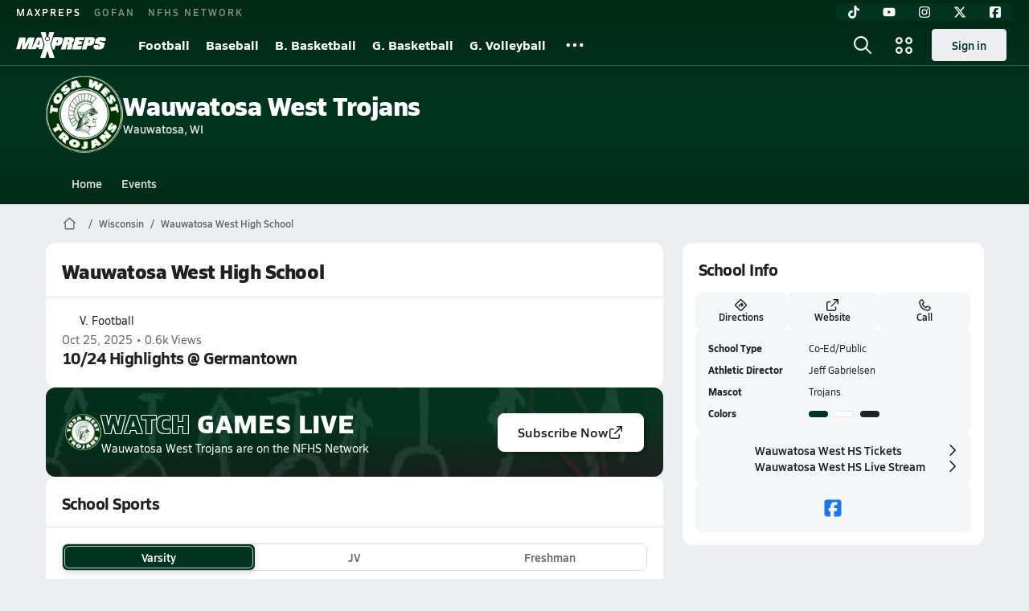

--- FILE ---
content_type: text/html; charset=utf-8
request_url: https://www.maxpreps.com/wi/wauwatosa/wauwatosa-west-trojans/
body_size: 48317
content:
<!DOCTYPE html><html lang="en"><head><meta charSet="utf-8" data-next-head=""/><meta name="viewport" content="width=device-width, initial-scale=1" data-next-head=""/><script src="https://c.amazon-adsystem.com/aax2/apstag.js" async=""></script><script src="https://securepubads.g.doubleclick.net/tag/js/gpt.js" async=""></script><meta name="robots" content="max-image-preview:large" data-next-head=""/><meta name="requestContext" content="{&quot;deviceType&quot;:&quot;desktop&quot;,&quot;appType&quot;:0}" data-next-head=""/><meta name="targeting" content="{&quot;hierarchy&quot;:&quot;school/school-home/school-home&quot;,&quot;tracking&quot;:&quot;school/school-home/school-home&quot;,&quot;section&quot;:&quot;school&quot;,&quot;pagetype&quot;:&quot;school_home&quot;,&quot;state&quot;:&quot;wi&quot;,&quot;gnd&quot;:&quot;co-ed&quot;,&quot;mpschoolid&quot;:&quot;9392ea08-4871-43b8-b141-4b68ff84a5a9&quot;,&quot;areDisplayAdsEnabled&quot;:true,&quot;env&quot;:&quot;prod&quot;}" data-next-head=""/><link as="image" rel="preload" href="https://image.maxpreps.io/school-mascot/9/3/9/9392ea08-4871-43b8-b141-4b68ff84a5a9.gif?version=636413467800000000&amp;width=128&amp;height=128&amp;auto=webp&amp;format=pjpg" data-next-head=""/><link rel="canonical" href="https://www.maxpreps.com/wi/wauwatosa/wauwatosa-west-trojans/" data-next-head=""/><title data-next-head="">Wauwatosa West
  (Wauwatosa, WI) High School Sports - Football, Basketball, Baseball, Softball, Volleyball, and more</title><meta name="description" content="Coverage of Wauwatosa West High School  sports including Baseball, Basketball, Football, Ice Hockey, Lacrosse, Soccer, Softball, Track &amp; Field, Volleyball, and Wrestling." data-next-head=""/><link as="image" rel="preload" href="https://image.maxpreps.io/school-mascot/9/3/9/9392ea08-4871-43b8-b141-4b68ff84a5a9.gif?version=636413467800000000&amp;width=32&amp;height=32&amp;auto=webp&amp;format=pjpg" data-next-head=""/><link rel="preconnect" href="https://asset.maxpreps.io" crossorigin="anonymous"/><link rel="preconnect" href="https://asset.maxpreps.io"/><link rel="preconnect" href="https://image.maxpreps.io"/><link rel="icon" sizes="180x180" href="https://asset.maxpreps.io/includes/images/icons/xman-white-background-180x180.png"/><link rel="preload" href="https://asset.maxpreps.io/includes/font/siro_regular_macroman/siro-regular-webfont.woff2" as="font" type="font/woff2" crossorigin=""/><link rel="preload" href="https://asset.maxpreps.io/includes/font/siro_semibold_macroman/siro-semibold-webfont.woff2" as="font" type="font/woff2" crossorigin=""/><link rel="preload" href="https://asset.maxpreps.io/includes/font/siro_bold_macroman/siro-bold-webfont.woff2" as="font" type="font/woff2" crossorigin=""/><link rel="preload" href="https://asset.maxpreps.io/includes/font/siro_extrabold_macroman/siro-extrabold-webfont.woff2" as="font" type="font/woff2" crossorigin=""/><style>@font-face{font-family: Siro;src:url(https://asset.maxpreps.io/includes/font/siro_regular_macroman/siro-regular-webfont.woff2) format('woff2'),url(https://asset.maxpreps.io/includes/font/siro_regular_macroman/siro-regular-webfont.woff) format('woff');font-weight:100 499;font-style:normal;font-display:swap;}
@font-face{font-family: Siro;src:url(https://asset.maxpreps.io/includes/font/siro_semibold_macroman/siro-semibold-webfont.woff2) format('woff2'),url(https://asset.maxpreps.io/includes/font/siro_semibold_macroman/siro-semibold-webfont.woff) format('woff');font-weight:500 599;font-style:normal;font-display:swap;}
@font-face{font-family: Siro;src:url(https://asset.maxpreps.io/includes/font/siro_bold_macroman/siro-bold-webfont.woff2) format('woff2'),url(https://asset.maxpreps.io/includes/font/siro_bold_macroman/siro-bold-webfont.woff) format('woff');font-weight:600 799;font-style:normal;font-display:swap;}
@font-face{font-family: Siro;src:url(https://asset.maxpreps.io/includes/font/siro_extrabold_macroman/siro-extrabold-webfont.woff2) format('woff2'),url(https://asset.maxpreps.io/includes/font/siro_extrabold_macroman/siro-extrabold-webfont.woff) format('woff');font-weight:800 900;font-style:normal;font-display:swap;}</style><style id="static-normalize-style">/*! modern-normalize v2.0.0 | MIT License | https://github.com/sindresorhus/modern-normalize */progress,sub,sup{vertical-align:baseline}*,::after,::before{box-sizing:border-box}html{font-family:system-ui,'Segoe UI',Roboto,Helvetica,Arial,sans-serif,'Apple Color Emoji','Segoe UI Emoji';line-height:1.15;-webkit-text-size-adjust:100%;-moz-tab-size:4;tab-size:4}body{margin:0}hr{height:0;color:inherit}abbr[title]{text-decoration:underline dotted}b,strong{font-weight:bolder}code,kbd,pre,samp{font-family:ui-monospace,SFMono-Regular,Consolas,'Liberation Mono',Menlo,monospace;font-size:1em}small{font-size:80%}sub,sup{font-size:75%;line-height:0;position:relative}sub{bottom:-.25em}sup{top:-.5em}table{text-indent:0;border-color:inherit}button,input,optgroup,select,textarea{font-family:inherit;font-size:100%;line-height:1.15;margin:0}button,select{text-transform:none}[type=button],[type=reset],[type=submit],button{-webkit-appearance:button}::-moz-focus-inner{border-style:none;padding:0}:-moz-focusring{outline:ButtonText dotted 1px}:-moz-ui-invalid{box-shadow:none}legend{padding:0}::-webkit-inner-spin-button,::-webkit-outer-spin-button{height:auto}[type=search]{-webkit-appearance:textfield;outline-offset:-2px}::-webkit-search-decoration{-webkit-appearance:none}::-webkit-file-upload-button{-webkit-appearance:button;font:inherit}summary{display:list-item}</style><style id="static-fa-style">.fa-layers,.svg-inline--fa{vertical-align:-.125em;width:var(--fa-width,1.25em);height:1em}.fa-li,.svg-inline--fa.fa-li{inset-inline-start:calc(-1 * var(--fa-li-width,2em))}.fa-layers,.fa-li{text-align:center}.fa-inverse,.fa-layers-counter{color:var(--fa-inverse,#fff)}:host,:root{--fa-font-solid:normal 900 1em/1 "Font Awesome 7 Free";--fa-font-regular:normal 400 1em/1 "Font Awesome 7 Free";--fa-font-light:normal 300 1em/1 "Font Awesome 7 Pro";--fa-font-thin:normal 100 1em/1 "Font Awesome 7 Pro";--fa-font-duotone:normal 900 1em/1 "Font Awesome 7 Duotone";--fa-font-duotone-regular:normal 400 1em/1 "Font Awesome 7 Duotone";--fa-font-duotone-light:normal 300 1em/1 "Font Awesome 7 Duotone";--fa-font-duotone-thin:normal 100 1em/1 "Font Awesome 7 Duotone";--fa-font-brands:normal 400 1em/1 "Font Awesome 7 Brands";--fa-font-sharp-solid:normal 900 1em/1 "Font Awesome 7 Sharp";--fa-font-sharp-regular:normal 400 1em/1 "Font Awesome 7 Sharp";--fa-font-sharp-light:normal 300 1em/1 "Font Awesome 7 Sharp";--fa-font-sharp-thin:normal 100 1em/1 "Font Awesome 7 Sharp";--fa-font-sharp-duotone-solid:normal 900 1em/1 "Font Awesome 7 Sharp Duotone";--fa-font-sharp-duotone-regular:normal 400 1em/1 "Font Awesome 7 Sharp Duotone";--fa-font-sharp-duotone-light:normal 300 1em/1 "Font Awesome 7 Sharp Duotone";--fa-font-sharp-duotone-thin:normal 100 1em/1 "Font Awesome 7 Sharp Duotone";--fa-font-slab-regular:normal 400 1em/1 "Font Awesome 7 Slab";--fa-font-slab-press-regular:normal 400 1em/1 "Font Awesome 7 Slab Press";--fa-font-whiteboard-semibold:normal 600 1em/1 "Font Awesome 7 Whiteboard";--fa-font-thumbprint-light:normal 300 1em/1 "Font Awesome 7 Thumbprint";--fa-font-notdog-solid:normal 900 1em/1 "Font Awesome 7 Notdog";--fa-font-notdog-duo-solid:normal 900 1em/1 "Font Awesome 7 Notdog Duo";--fa-font-etch-solid:normal 900 1em/1 "Font Awesome 7 Etch";--fa-font-jelly-regular:normal 400 1em/1 "Font Awesome 7 Jelly";--fa-font-jelly-fill-regular:normal 400 1em/1 "Font Awesome 7 Jelly Fill";--fa-font-jelly-duo-regular:normal 400 1em/1 "Font Awesome 7 Jelly Duo";--fa-font-chisel-regular:normal 400 1em/1 "Font Awesome 7 Chisel"}.svg-inline--fa{box-sizing:content-box;display:var(--fa-display,inline-block);overflow:visible}.fa-layers,.fa-stack{display:inline-block}.svg-inline--fa.fa-2xs{vertical-align:.1em}.svg-inline--fa.fa-xs{vertical-align:0}.svg-inline--fa.fa-sm{vertical-align:-.0714285714em}.svg-inline--fa.fa-lg{vertical-align:-.2em}.svg-inline--fa.fa-xl{vertical-align:-.25em}.svg-inline--fa.fa-2xl{vertical-align:-.3125em}.fa-pull-left,.fa-pull-start,.svg-inline--fa .fa-pull-start,.svg-inline--fa.fa-pull-left{float:inline-start;margin-inline-end:var(--fa-pull-margin,.3em)}.fa-pull-end,.fa-pull-right,.svg-inline--fa .fa-pull-end,.svg-inline--fa.fa-pull-right{float:inline-end;margin-inline-start:var(--fa-pull-margin,.3em)}.svg-inline--fa.fa-li{width:var(--fa-li-width,2em);inset-block-start:0.25em}.fa-layers-counter,.fa-layers-text{display:inline-block;position:absolute;text-align:center}.fa-layers,.fa-ul>li{position:relative}.fa-layers .svg-inline--fa{inset:0;margin:auto;position:absolute;transform-origin:center center}.fa-layers-text{left:50%;top:50%;transform:translate(-50%,-50%);transform-origin:center center}.fa-layers-counter{background-color:var(--fa-counter-background-color,#ff253a);border-radius:var(--fa-counter-border-radius,1em);box-sizing:border-box;line-height:var(--fa-counter-line-height, 1);max-width:var(--fa-counter-max-width,5em);min-width:var(--fa-counter-min-width,1.5em);overflow:hidden;padding:var(--fa-counter-padding,.25em .5em);right:var(--fa-right,0);text-overflow:ellipsis;top:var(--fa-top,0);transform:scale(var(--fa-counter-scale,.25));transform-origin:top right}.fa-layers-bottom-right{bottom:var(--fa-bottom,0);right:var(--fa-right,0);top:auto;transform:scale(var(--fa-layers-scale,.25));transform-origin:bottom right}.fa-layers-bottom-left,.fa-layers-top-right{transform:scale(var(--fa-layers-scale,.25))}.fa-layers-bottom-left{bottom:var(--fa-bottom,0);left:var(--fa-left,0);right:auto;top:auto;transform-origin:bottom left}.fa-layers-top-right{top:var(--fa-top,0);right:var(--fa-right,0);transform-origin:top right}.fa-layers-top-left{left:var(--fa-left,0);right:auto;top:var(--fa-top,0);transform:scale(var(--fa-layers-scale,.25));transform-origin:top left}.fa-1x{font-size:1em}.fa-2x{font-size:2em}.fa-3x{font-size:3em}.fa-4x{font-size:4em}.fa-5x{font-size:5em}.fa-6x{font-size:6em}.fa-7x{font-size:7em}.fa-8x{font-size:8em}.fa-9x{font-size:9em}.fa-10x{font-size:10em}.fa-2xs{font-size:calc(10 / 16 * 1em);line-height:calc(1 / 10 * 1em);vertical-align:calc((6 / 10 - .375) * 1em)}.fa-xs{font-size:calc(12 / 16 * 1em);line-height:calc(1 / 12 * 1em);vertical-align:calc((6 / 12 - .375) * 1em)}.fa-sm{font-size:calc(14 / 16 * 1em);line-height:calc(1 / 14 * 1em);vertical-align:calc((6 / 14 - .375) * 1em)}.fa-lg{font-size:calc(20 / 16 * 1em);line-height:calc(1 / 20 * 1em);vertical-align:calc((6 / 20 - .375) * 1em)}.fa-xl{font-size:calc(24 / 16 * 1em);line-height:calc(1 / 24 * 1em);vertical-align:calc((6 / 24 - .375) * 1em)}.fa-2xl{font-size:calc(32 / 16 * 1em);line-height:calc(1 / 32 * 1em);vertical-align:calc((6 / 32 - .375) * 1em)}.fa-width-auto{--fa-width:auto}.fa-fw,.fa-width-fixed{--fa-width:1.25em}.fa-ul{list-style-type:none;margin-inline-start:var(--fa-li-margin,2.5em);padding-inline-start:0}.fa-li{position:absolute;width:var(--fa-li-width,2em);line-height:inherit}.fa-border{border-color:var(--fa-border-color,#eee);border-radius:var(--fa-border-radius,.1em);border-style:var(--fa-border-style,solid);border-width:var(--fa-border-width,.0625em);box-sizing:var(--fa-border-box-sizing,content-box);padding:var(--fa-border-padding,.1875em .25em)}.fa-spin{animation-name:fa-spin;animation-delay:var(--fa-animation-delay, 0s);animation-direction:var(--fa-animation-direction,normal);animation-duration:var(--fa-animation-duration, 2s);animation-iteration-count:var(--fa-animation-iteration-count,infinite);animation-timing-function:var(--fa-animation-timing,linear)}@media (prefers-reduced-motion:reduce){.fa-spin{animation:none!important;transition:none!important}}@keyframes fa-spin{0%{transform:rotate(0)}100%{transform:rotate(360deg)}}.fa-rotate-90{transform:rotate(90deg)}.fa-rotate-180{transform:rotate(180deg)}.fa-rotate-270{transform:rotate(270deg)}.fa-flip-horizontal{transform:scale(-1,1)}.fa-flip-vertical{transform:scale(1,-1)}.fa-flip-both,.fa-flip-horizontal.fa-flip-vertical{transform:scale(-1,-1)}.fa-rotate-by{transform:rotate(var(--fa-rotate-angle,0))}.svg-inline--fa .fa-primary{fill:var(--fa-primary-color,currentColor);opacity:var(--fa-primary-opacity, 1)}.svg-inline--fa .fa-secondary,.svg-inline--fa.fa-swap-opacity .fa-primary{opacity:var(--fa-secondary-opacity, .4)}.svg-inline--fa .fa-secondary{fill:var(--fa-secondary-color,currentColor)}.svg-inline--fa.fa-swap-opacity .fa-secondary{opacity:var(--fa-primary-opacity, 1)}.svg-inline--fa mask .fa-primary,.svg-inline--fa mask .fa-secondary{fill:black}.svg-inline--fa.fa-inverse{fill:var(--fa-inverse,#fff)}.fa-stack{height:2em;line-height:2em;position:relative;vertical-align:middle;width:2.5em}.svg-inline--fa.fa-stack-1x{--fa-width:1.25em;height:1em;width:var(--fa-width)}.svg-inline--fa.fa-stack-2x{--fa-width:2.5em;height:2em;width:var(--fa-width)}.fa-stack-1x,.fa-stack-2x{inset:0;margin:auto;position:absolute;z-index:var(--fa-stack-z-index,auto)}</style><style id="static-mp-style">*{margin:0;padding:0;border:0;font:inherit;vertical-align:baseline}html{scroll-behavior:smooth}article,aside,details,figcaption,figure,footer,header,hgroup,menu,nav,section{display:block}body{font-family:Siro,Arial,Helvetica,sans-serif!important;font-variant:normal;font-size:14px;}ol,ul{list-style:none}blockquote,q{quotes:none}blockquote::after,blockquote::before,q::after,q::before{content:'';content:none}table{border-collapse:collapse;border-spacing:0}button{cursor:pointer}a{text-decoration:none}#onetrust-consent-sdk{pointer-events:initial;}.sr-only{position:absolute;width:1px;height:1px;padding:0;margin:-1px;overflow:hidden;clip:rect(0,0,0,0);white-space:nowrap;border-width:0}</style><style id="dynamic-mp-style"> :root { --font-weight-regular:400;--font-weight-semibold:500;--font-weight-bold:700;--font-weight-heavy:800;--line-height-none:1;--line-height-normal:1.3;--line-height-comfy:1.6;--spacing-25:4px;--spacing-50:8px;--spacing-75:12px;--spacing-100:16px;--spacing-125:20px;--spacing-150:24px;--spacing-200:32px;--spacing-250:40px;--spacing-300:48px;--spacing-400:64px;--spacing-600:96px;--spacing-800:128px; accent-color:#E10500; } .heading_500_xbold {font-size:80px;line-height:var(--line-height-normal);font-weight:var(--font-weight-heavy); letter-spacing: -0.03rem; }.heading_300_xbold {font-size:48px;line-height:var(--line-height-normal);font-weight:var(--font-weight-heavy); letter-spacing: -0.03rem; }.heading_200_xbold {font-size:32px;line-height:var(--line-height-normal);font-weight:var(--font-weight-heavy); letter-spacing: -0.03rem; }.heading_150_xbold {font-size:24px;line-height:var(--line-height-normal);font-weight:var(--font-weight-heavy); letter-spacing: -0.03rem; }.heading_125_bold {font-size:20px;line-height:var(--line-height-normal);font-weight:var(--font-weight-bold); letter-spacing: -0.03rem; }.heading_100_bold {font-size:16px;line-height:var(--line-height-normal);font-weight:var(--font-weight-bold); }.heading_90_bold {font-size:14px;line-height:var(--line-height-normal);font-weight:var(--font-weight-bold); }.heading_75_bold {font-size:12px;line-height:var(--line-height-normal);font-weight:var(--font-weight-bold); }.heading_125_semibold {font-size:20px;line-height:var(--line-height-normal);font-weight:var(--font-weight-semibold); letter-spacing: -0.03rem; }.heading_100_semibold {font-size:16px;line-height:var(--line-height-normal);font-weight:var(--font-weight-semibold); }.heading_90_semibold {font-size:14px;line-height:var(--line-height-normal);font-weight:var(--font-weight-semibold); }.heading_75_semibold {font-size:12px;line-height:var(--line-height-normal);font-weight:var(--font-weight-semibold); }.body_110_reg {font-size:18px;line-height:var(--line-height-comfy);font-weight:var(--font-weight-regular); }.body_100_reg {font-size:16px;line-height:var(--line-height-comfy);font-weight:var(--font-weight-regular); }.body_90_reg {font-size:14px;line-height:var(--line-height-comfy);font-weight:var(--font-weight-regular); }.action_100_semibold {font-size:16px;line-height:var(--line-height-normal);font-weight:var(--font-weight-semibold); }.action_90_semibold {font-size:14px;line-height:var(--line-height-normal);font-weight:var(--font-weight-semibold); }.action_75_semibold {font-size:12px;line-height:var(--line-height-normal);font-weight:var(--font-weight-semibold); }.detail_125_reg {font-size:20px;line-height:var(--line-height-normal);font-weight:var(--font-weight-regular); letter-spacing: -0.03rem; }.detail_100_reg {font-size:16px;line-height:var(--line-height-normal);font-weight:var(--font-weight-regular); }.detail_90_reg {font-size:14px;line-height:var(--line-height-normal);font-weight:var(--font-weight-regular); }.detail_75_reg {font-size:12px;line-height:var(--line-height-normal);font-weight:var(--font-weight-regular); }.detail_125_bold {font-size:20px;line-height:var(--line-height-normal);font-weight:var(--font-weight-bold); letter-spacing: -0.03rem; }.detail_100_bold {font-size:16px;line-height:var(--line-height-normal);font-weight:var(--font-weight-bold); }.detail_90_bold {font-size:14px;line-height:var(--line-height-normal);font-weight:var(--font-weight-bold); }.detail_75_bold {font-size:12px;line-height:var(--line-height-normal);font-weight:var(--font-weight-bold); } .card-padding { padding: var(--spacing-125); } .card-padding-x { padding: 0 var(--spacing-125); } .card-margin-y { margin: var(--spacing-100) 0; } body { color: #212021; background-color: #EDEEF2; font-weight:var(--font-weight-regular); line-height:var(--line-height-normal); }</style><link href="https://01.cdn.mediatradecraft.com/maxpreps/main/main.css" rel="stylesheet"/><script id="tealium-init-script">
  var utag_data = utag_data || {};
  utag_data.pageUrl = window.location.href;
</script><script id="ld+json" type="application/ld+json">{"@context":"https://schema.org","@type":"HighSchool","name":"Wauwatosa West High School","image":{"@type":"ImageObject","url":"https://image.maxpreps.io/school-mascot/9/3/9/9392ea08-4871-43b8-b141-4b68ff84a5a9.gif?version=636413467800000000&width=1024&height=1024"},"url":"https://www.maxpreps.com/wi/wauwatosa/wauwatosa-west-trojans/","address":{"@type":"PostalAddress","name":"Wauwatosa West High School","telephone":"414-773-3014","addressCountry":"US","addressLocality":"Wauwatosa","addressRegion":"Wisconsin","postalCode":"53222","streetAddress":"11400 W. Center St."},"member":[{"@type":"SportsTeam","url":"https://www.maxpreps.com/wi/wauwatosa/wauwatosa-west-trojans/baseball/","sport":"Baseball","gender":"https://schema.org/Male"},{"@type":"SportsTeam","url":"https://www.maxpreps.com/wi/wauwatosa/wauwatosa-west-trojans/lacrosse/","sport":"Lacrosse","gender":"https://schema.org/Male"},{"@type":"SportsTeam","url":"https://www.maxpreps.com/wi/wauwatosa/wauwatosa-west-trojans/soccer/girls/spring/","sport":"Soccer","gender":"https://schema.org/Female"},{"@type":"SportsTeam","url":"https://www.maxpreps.com/wi/wauwatosa/wauwatosa-west-trojans/softball/","sport":"Softball","gender":"https://schema.org/Female"},{"@type":"SportsTeam","url":"https://www.maxpreps.com/wi/wauwatosa/wauwatosa-west-trojans/track-field/girls/","sport":"Track & Field","gender":"https://schema.org/Female"},{"@type":"SportsTeam","url":"https://www.maxpreps.com/wi/wauwatosa/wauwatosa-west-trojans/baseball/jv/","sport":"Baseball","gender":"https://schema.org/Male"},{"@type":"SportsTeam","url":"https://www.maxpreps.com/wi/wauwatosa/wauwatosa-west-trojans/lacrosse/jv/","sport":"Lacrosse","gender":"https://schema.org/Male"},{"@type":"SportsTeam","url":"https://www.maxpreps.com/wi/wauwatosa/wauwatosa-west-trojans/soccer/girls/jv/spring/","sport":"Soccer","gender":"https://schema.org/Female"},{"@type":"SportsTeam","url":"https://www.maxpreps.com/wi/wauwatosa/wauwatosa-west-trojans/softball/jv/","sport":"Softball","gender":"https://schema.org/Female"},{"@type":"SportsTeam","url":"https://www.maxpreps.com/wi/wauwatosa/wauwatosa-west-trojans/baseball/freshman/","sport":"Baseball","gender":"https://schema.org/Male"},{"@type":"SportsTeam","url":"https://www.maxpreps.com/wi/wauwatosa/wauwatosa-west-trojans/soccer/girls/freshman/spring/","sport":"Soccer","gender":"https://schema.org/Female"},{"@type":"SportsTeam","url":"https://www.maxpreps.com/wi/wauwatosa/wauwatosa-west-trojans/softball/freshman/","sport":"Softball","gender":"https://schema.org/Female"},{"@type":"SportsTeam","url":"https://www.maxpreps.com/wi/wauwatosa/wauwatosa-west-trojans/basketball/","sport":"Basketball","gender":"https://schema.org/Male"},{"@type":"SportsTeam","url":"https://www.maxpreps.com/wi/wauwatosa/wauwatosa-west-trojans/wrestling/","sport":"Wrestling","gender":"https://schema.org/Male"},{"@type":"SportsTeam","url":"https://www.maxpreps.com/wi/wauwatosa/wauwatosa-west-trojans/basketball/girls/","sport":"Basketball","gender":"https://schema.org/Female"},{"@type":"SportsTeam","url":"https://www.maxpreps.com/wi/wauwatosa/wauwatosa-west-trojans/basketball/jv/","sport":"Basketball","gender":"https://schema.org/Male"},{"@type":"SportsTeam","url":"https://www.maxpreps.com/wi/wauwatosa/wauwatosa-west-trojans/basketball/girls/jv/","sport":"Basketball","gender":"https://schema.org/Female"},{"@type":"SportsTeam","url":"https://www.maxpreps.com/wi/wauwatosa/wauwatosa-west-trojans/basketball/freshman/","sport":"Basketball","gender":"https://schema.org/Male"},{"@type":"SportsTeam","url":"https://www.maxpreps.com/wi/wauwatosa/wauwatosa-west-trojans/basketball/girls/freshman/","sport":"Basketball","gender":"https://schema.org/Female"},{"@type":"SportsTeam","url":"https://www.maxpreps.com/wi/wauwatosa/wauwatosa-west-trojans/football/","sport":"Football","gender":"https://schema.org/Male"},{"@type":"SportsTeam","url":"https://www.maxpreps.com/wi/wauwatosa/wauwatosa-west-trojans/soccer/","sport":"Soccer","gender":"https://schema.org/Male"},{"@type":"SportsTeam","url":"https://www.maxpreps.com/wi/wauwatosa/wauwatosa-west-trojans/volleyball/boys/fall/","sport":"Volleyball","gender":"https://schema.org/Male"},{"@type":"SportsTeam","url":"https://www.maxpreps.com/wi/wauwatosa/wauwatosa-west-trojans/volleyball/","sport":"Volleyball","gender":"https://schema.org/Female"},{"@type":"SportsTeam","url":"https://www.maxpreps.com/wi/wauwatosa/wauwatosa-west-trojans/football/jv/","sport":"Football","gender":"https://schema.org/Male"},{"@type":"SportsTeam","url":"https://www.maxpreps.com/wi/wauwatosa/wauwatosa-west-trojans/soccer/jv/","sport":"Soccer","gender":"https://schema.org/Male"},{"@type":"SportsTeam","url":"https://www.maxpreps.com/wi/wauwatosa/wauwatosa-west-trojans/volleyball/jv/","sport":"Volleyball","gender":"https://schema.org/Female"},{"@type":"SportsTeam","url":"https://www.maxpreps.com/wi/wauwatosa/wauwatosa-west-trojans/football/freshman/","sport":"Football","gender":"https://schema.org/Male"},{"@type":"SportsTeam","url":"https://www.maxpreps.com/wi/wauwatosa/wauwatosa-west-trojans/volleyball/freshman/","sport":"Volleyball","gender":"https://schema.org/Female"},{"@type":"SportsTeam","url":"https://www.maxpreps.com/wi/wauwatosa/wauwatosa-west-trojans/ice-hockey/10-11/schedule/","sport":"Ice Hockey","gender":"https://schema.org/Male"}],"telephone":"414-773-3014"}</script><noscript data-n-css=""></noscript><script defer="" noModule="" src="https://asset.maxpreps.io/_next/static/chunks/polyfills-42372ed130431b0a.js"></script><script defer="" src="https://asset.maxpreps.io/_next/static/chunks/3522-f854a2a5e360f7fb.js"></script><script defer="" src="https://asset.maxpreps.io/_next/static/chunks/1669.03eb8cdb82fb7ec7.js"></script><script defer="" src="https://asset.maxpreps.io/_next/static/chunks/6053.aac67dbd197a9929.js"></script><script defer="" src="https://asset.maxpreps.io/_next/static/chunks/4801.ea38fab5e9bad45a.js"></script><script defer="" src="https://asset.maxpreps.io/_next/static/chunks/3643.7b580506656c145f.js"></script><script defer="" src="https://asset.maxpreps.io/_next/static/chunks/4849.081d2d1b554e7f5e.js"></script><script defer="" src="https://asset.maxpreps.io/_next/static/chunks/5462.95288de28d1519b3.js"></script><script defer="" src="https://asset.maxpreps.io/_next/static/chunks/1791.215fcbdcc0e2dc23.js"></script><script src="https://asset.maxpreps.io/_next/static/chunks/webpack-8bd3b81411ee3ad6.js" defer=""></script><script src="https://asset.maxpreps.io/_next/static/chunks/framework-069670ff8b1597ab.js" defer=""></script><script src="https://asset.maxpreps.io/_next/static/chunks/main-e0b419e2e97bf82b.js" defer=""></script><script src="https://asset.maxpreps.io/_next/static/chunks/pages/_app-b0417b6a7504acef.js" defer=""></script><script src="https://asset.maxpreps.io/_next/static/chunks/1061-9f7a84abb7c76014.js" defer=""></script><script src="https://asset.maxpreps.io/_next/static/chunks/7914-ad66daa1809b238a.js" defer=""></script><script src="https://asset.maxpreps.io/_next/static/chunks/1460-73d504fbe84769d8.js" defer=""></script><script src="https://asset.maxpreps.io/_next/static/chunks/4587-9c3709a0470b8965.js" defer=""></script><script src="https://asset.maxpreps.io/_next/static/chunks/586-c138a7f4a10a92ad.js" defer=""></script><script src="https://asset.maxpreps.io/_next/static/chunks/5436-3ffde779fd4fc1ae.js" defer=""></script><script src="https://asset.maxpreps.io/_next/static/chunks/1767-3cb855acf52171d6.js" defer=""></script><script src="https://asset.maxpreps.io/_next/static/chunks/5209-1e3d8a0e752c1f15.js" defer=""></script><script src="https://asset.maxpreps.io/_next/static/chunks/4667-d03ac32c4b7b09b8.js" defer=""></script><script src="https://asset.maxpreps.io/_next/static/chunks/1347-4177755c83241438.js" defer=""></script><script src="https://asset.maxpreps.io/_next/static/chunks/7397-f2af89cd6249afe8.js" defer=""></script><script src="https://asset.maxpreps.io/_next/static/chunks/4089-26e67c6fcd836552.js" defer=""></script><script src="https://asset.maxpreps.io/_next/static/chunks/7436-a5a8cbb157a1cba7.js" defer=""></script><script src="https://asset.maxpreps.io/_next/static/chunks/3640-51873bcaf11faa23.js" defer=""></script><script src="https://asset.maxpreps.io/_next/static/chunks/9938-0e43eb2e371764fe.js" defer=""></script><script src="https://asset.maxpreps.io/_next/static/chunks/3197-9b2ec46f4d1df765.js" defer=""></script><script src="https://asset.maxpreps.io/_next/static/chunks/8310-8a27e742bab38906.js" defer=""></script><script src="https://asset.maxpreps.io/_next/static/chunks/pages/school-c32c3d57d7cad1e1.js" defer=""></script><script src="https://asset.maxpreps.io/_next/static/1769192072/_buildManifest.js" defer=""></script><script src="https://asset.maxpreps.io/_next/static/1769192072/_ssgManifest.js" defer=""></script><style data-styled="" data-styled-version="6.1.19">.flOeOL{padding-top:var(--spacing-125);color:#212021;border-bottom:1px solid #D9DBDE;padding-bottom:16px;}/*!sc*/
.flOeOL .query-container{container-type:inline-size;z-index:1;position:relative;}/*!sc*/
.flOeOL .top,.flOeOL .bottom{display:flex;align-items:center;gap:var(--spacing-50);}/*!sc*/
.flOeOL .bottom{margin-top:var(--spacing-50);justify-content:space-between;}/*!sc*/
.flOeOL .title{display:inline-block;}/*!sc*/
.flOeOL h1{font-size:24px;line-height:var(--line-height-normal);font-weight:var(--font-weight-heavy);letter-spacing:-0.03rem;}/*!sc*/
@container (inline-size >= 768px){.flOeOL h1{font-size:32px;line-height:var(--line-height-normal);font-weight:var(--font-weight-heavy);letter-spacing:-0.03rem;}}/*!sc*/
.flOeOL h2{font-size:20px;line-height:var(--line-height-normal);font-weight:var(--font-weight-bold);letter-spacing:-0.03rem;}/*!sc*/
@container (inline-size >= 768px){.flOeOL h2{font-size:24px;line-height:var(--line-height-normal);font-weight:var(--font-weight-heavy);letter-spacing:-0.03rem;}}/*!sc*/
.flOeOL .sub-title{margin-top:var(--spacing-50);color:#656667;font-size:14px;line-height:var(--line-height-normal);font-weight:var(--font-weight-regular);}/*!sc*/
.flOeOL .top-right{margin-left:auto;padding-left:var(--spacing-100);}/*!sc*/
.kPDlSk{padding-top:var(--spacing-125);color:#212021;}/*!sc*/
.kPDlSk .query-container{container-type:inline-size;z-index:1;position:relative;}/*!sc*/
.kPDlSk .top,.kPDlSk .bottom{display:flex;align-items:center;gap:var(--spacing-50);}/*!sc*/
.kPDlSk .bottom{margin-top:var(--spacing-50);justify-content:space-between;}/*!sc*/
.kPDlSk .title{display:inline-block;}/*!sc*/
.kPDlSk h1{font-size:24px;line-height:var(--line-height-normal);font-weight:var(--font-weight-heavy);letter-spacing:-0.03rem;}/*!sc*/
@container (inline-size >= 768px){.kPDlSk h1{font-size:32px;line-height:var(--line-height-normal);font-weight:var(--font-weight-heavy);letter-spacing:-0.03rem;}}/*!sc*/
.kPDlSk h2{font-size:20px;line-height:var(--line-height-normal);font-weight:var(--font-weight-bold);letter-spacing:-0.03rem;}/*!sc*/
@container (inline-size >= 768px){.kPDlSk h2{font-size:24px;line-height:var(--line-height-normal);font-weight:var(--font-weight-heavy);letter-spacing:-0.03rem;}}/*!sc*/
.kPDlSk .sub-title{margin-top:var(--spacing-50);color:#656667;font-size:14px;line-height:var(--line-height-normal);font-weight:var(--font-weight-regular);}/*!sc*/
.kPDlSk .top-right{margin-left:auto;padding-left:var(--spacing-100);}/*!sc*/
data-styled.g1[id="sc-bdf29f4-0"]{content:"flOeOL,kPDlSk,"}/*!sc*/
.irUwch{width:100%;border-radius:12px;background-color:#FFFFFF;color:#212021;container-name:card;}/*!sc*/
.iWqCjj{width:100%;border-radius:12px;background-color:#FFFFFF;color:#212021;container-name:card;container-type:inline-size;}/*!sc*/
data-styled.g2[id="sc-d7523cc7-0"]{content:"irUwch,iWqCjj,"}/*!sc*/
.gIXOLo{display:flex;justify-content:center;min-height:50px;margin:var(--spacing-50) 0;}/*!sc*/
@container (inline-size >= 768px){.gIXOLo{margin:var(--spacing-100) 0;}}/*!sc*/
.idmAia{display:flex;justify-content:center;min-height:250px;min-width:300px;margin:var(--spacing-50) 0;}/*!sc*/
@container (inline-size >= 768px){.idmAia{margin:var(--spacing-100) 0;}}/*!sc*/
.eYivQL{display:flex;justify-content:center;margin:var(--spacing-50) 0;}/*!sc*/
@container (inline-size >= 768px){.eYivQL{margin:var(--spacing-100) 0;}}/*!sc*/
data-styled.g3[id="sc-b77c7e06-0"]{content:"gIXOLo,idmAia,eYivQL,"}/*!sc*/
:root{--themeNavLight:#00341E;}/*!sc*/
data-styled.g4[id="sc-global-giBVFz1"]{content:"sc-global-giBVFz1,"}/*!sc*/
.gafThl{display:inline-flex;width:16px;height:16px;}/*!sc*/
.gafThl .icon-placeholder,.gafThl .x-mi{width:16px;height:16px;}/*!sc*/
.klEezt{display:inline-flex;}/*!sc*/
.gNWEjt{display:inline-flex;width:24px;height:24px;}/*!sc*/
.gNWEjt .icon-placeholder,.gNWEjt .x-mi{width:24px;height:24px;}/*!sc*/
.gXuzkV{display:inline-flex;width:22px;height:22px;}/*!sc*/
.gXuzkV .icon-placeholder,.gXuzkV .x-mi{width:22px;height:22px;}/*!sc*/
.jTgWYF{display:inline-flex;width:20px;height:20px;}/*!sc*/
.jTgWYF .icon-placeholder,.jTgWYF .x-mi{width:20px;height:20px;}/*!sc*/
.klzCPZ{display:inline-flex;width:14px;height:14px;}/*!sc*/
.klzCPZ .icon-placeholder,.klzCPZ .x-mi{width:14px;height:14px;}/*!sc*/
.klmvnt{display:inline-flex;width:18px;height:18px;}/*!sc*/
.klmvnt .icon-placeholder,.klmvnt .x-mi{width:18px;height:18px;}/*!sc*/
.hklWUV{display:inline-flex;width:15px;height:15px;}/*!sc*/
.hklWUV .icon-placeholder,.hklWUV .x-mi{width:15px;height:15px;}/*!sc*/
.hvxFhR{display:inline-flex;width:42px;height:20px;}/*!sc*/
.hvxFhR .icon-placeholder,.hvxFhR .x-mi{width:42px;height:20px;}/*!sc*/
.hogqah{display:inline-flex;width:90px;height:90px;}/*!sc*/
.hogqah .icon-placeholder,.hogqah .x-mi{width:90px;height:90px;}/*!sc*/
.jfqlWx{display:inline-flex;width:12px;height:12px;}/*!sc*/
.jfqlWx .icon-placeholder,.jfqlWx .x-mi{width:12px;height:12px;}/*!sc*/
data-styled.g6[id="sc-50941e4e-0"]{content:"gafThl,klEezt,gNWEjt,gXuzkV,jTgWYF,klzCPZ,klmvnt,hklWUV,hvxFhR,hogqah,jfqlWx,"}/*!sc*/
.gJYGCG{appearance:none;cursor:pointer;}/*!sc*/
data-styled.g7[id="sc-e3226096-0"]{content:"gJYGCG,"}/*!sc*/
.hlDeFQ{appearance:none;background-color:transparent;cursor:pointer;color:var(--data-color);}/*!sc*/
.hlDeFQ:hover{color:var(--data-hover-color);}/*!sc*/
.hlDeFQ:active{color:#A6A9AD;}/*!sc*/
.ljRkqy{appearance:none;background-color:transparent;cursor:pointer;color:var(--data-color);}/*!sc*/
.ljRkqy:hover{color:var(--data-hover-color);text-decoration:underline;}/*!sc*/
.ljRkqy:active{color:#A6A9AD;}/*!sc*/
data-styled.g8[id="sc-63c3c392-0"]{content:"hlDeFQ,ljRkqy,"}/*!sc*/
.cAEaZy{appearance:none;background-color:transparent;cursor:pointer;color:var(--data-color);}/*!sc*/
.cAEaZy:hover{color:var(--data-hover-color);}/*!sc*/
.cAEaZy:active{color:#A6A9AD;}/*!sc*/
.gXTzQI{appearance:none;background-color:transparent;cursor:pointer;color:var(--data-color);text-decoration:underline;}/*!sc*/
.gXTzQI:hover{color:var(--data-hover-color);}/*!sc*/
.gXTzQI:active{color:#A6A9AD;}/*!sc*/
.ctOOgc{appearance:none;background-color:transparent;cursor:pointer;color:var(--data-color);}/*!sc*/
.ctOOgc:hover{color:var(--data-hover-color);text-decoration:underline;}/*!sc*/
.ctOOgc:active{color:#A6A9AD;}/*!sc*/
data-styled.g10[id="sc-63c3c392-2"]{content:"cAEaZy,gXTzQI,ctOOgc,"}/*!sc*/
.bEAjst{font-size:12px;line-height:var(--line-height-normal);font-weight:var(--font-weight-semibold);display:flex;align-items:stretch;justify-content:center;margin:8px 0 0;min-height:32px;}/*!sc*/
.bEAjst .mobile-portal{position:relative;}/*!sc*/
data-styled.g12[id="sc-8097d908-1"]{content:"bEAjst,"}/*!sc*/
.ggUtfm{margin:0 auto;display:flex;align-items:stretch;flex-flow:row nowrap;overflow:auto;width:100%;z-index:1;position:relative;}/*!sc*/
@media (min-width: 1280px){.ggUtfm{max-width:1155px;}}/*!sc*/
.ggUtfm>li{display:flex;align-items:center;}/*!sc*/
.ggUtfm>li::before{content:'/';color:#656667;}/*!sc*/
.ggUtfm>li:first-child::before{content:'';}/*!sc*/
.ggUtfm a,.ggUtfm span{padding:0 8px;color:#656667;white-space:nowrap;display:flex;align-items:center;line-height:32px;}/*!sc*/
.ggUtfm .x-mi{display:block;height:32px;}/*!sc*/
data-styled.g13[id="sc-8097d908-2"]{content:"ggUtfm,"}/*!sc*/
.bbnnmO{display:flex;justify-content:center;row-gap:var(--spacing-50);flex-wrap:wrap;color:#FFFFFF;white-space:nowrap;text-transform:uppercase;font-size:14px;line-height:var(--line-height-normal);font-weight:var(--font-weight-semibold);}/*!sc*/
.bbnnmO::after,.bbnnmO::before{content:'';width:100%;order:1;display:block;}/*!sc*/
.bbnnmO .item:nth-child(2n)::before{content:'|';margin:0 var(--spacing-50);}/*!sc*/
.bbnnmO .item:nth-child(n + 3){order:1;}/*!sc*/
.bbnnmO .item:nth-child(n + 5){order:2;}/*!sc*/
.bbnnmO .item.full-row{flex:0 0 100%;}/*!sc*/
.bbnnmO .item.full-row::before{content:'';margin:0;}/*!sc*/
@media only screen and (min-width:1120px){.bbnnmO::before{content:none;}.bbnnmO .item:nth-child(n){order:initial;flex:initial;}.bbnnmO .item:nth-child(n)::before{content:'';margin:0;}.bbnnmO .item:nth-child(n + 2)::before{content:'|';margin:0 var(--spacing-50);}}/*!sc*/
data-styled.g15[id="sc-8efd2304-0"]{content:"bbnnmO,"}/*!sc*/
.kdrrYu{content-visibility:auto;contain-intrinsic-size:clamp(400px, calc(100vh - 100px), 540px);position:relative;padding:72px 50px 50px 50px;height:clamp(400px, calc(100vh - 100px), 540px);box-sizing:border-box;background:var(--themeNavLight,#E10500);display:flex;justify-content:space-between;align-items:center;flex-flow:column nowrap;text-align:center;color:#FFFFFF;}/*!sc*/
.kdrrYu a{color:#FFFFFF;text-decoration:none;}/*!sc*/
.kdrrYu a:hover{color:#FFFFFF;opacity:0.6;}/*!sc*/
.kdrrYu .legalese{-webkit-font-smoothing:antialiased;font-size:12px;line-height:var(--line-height-normal);font-weight:var(--font-weight-regular);}/*!sc*/
.kdrrYu .legalese .copyright{color:#FFFFFF;margin:0 0 8px;}/*!sc*/
.kdrrYu .mp-logo>img{width:175px;height:50px;display:block;}/*!sc*/
.kdrrYu .mp-logo>img:hover{opacity:0.6;}/*!sc*/
.kdrrYu .play-on-logo{display:inline-block;width:150px;height:54px;margin-left:-26px;}/*!sc*/
.kdrrYu .social{display:flex;gap:20px;justify-content:center;flex-wrap:nowrap;color:#FFFFFF;}/*!sc*/
@media only screen and (min-width:480px){.kdrrYu .social{gap:40px;}.kdrrYu .social>a span,.kdrrYu .social>a svg{width:32px;height:32px;}}/*!sc*/
data-styled.g16[id="sc-8efd2304-1"]{content:"kdrrYu,"}/*!sc*/
.hJMwVl{position:relative;}/*!sc*/
.hJMwVl.hide{display:none;}/*!sc*/
@media (max-width:768px) and (orientation:landscape){.hJMwVl.sticky-disabled-on-mobile-landscape{position:relative!important;}}/*!sc*/
data-styled.g17[id="sc-2ee61eea-0"]{content:"hJMwVl,"}/*!sc*/
.SWIvx{font-size:14px;line-height:var(--line-height-normal);font-weight:var(--font-weight-semibold);display:inline-flex;align-items:center;justify-content:center;gap:var(--spacing-50);border-radius:8px;white-space:nowrap;height:32px;width:unset;padding:0 var(--spacing-75);font-size:14px;line-height:var(--line-height-normal);font-weight:var(--font-weight-semibold);color:#212021;background-color:#EDEEF2;border:1px solid #EDEEF2;}/*!sc*/
.SWIvx:is(:hover,:focus){color:#212021;background-color:#D9DBDE;border-color:#D9DBDE;}/*!sc*/
.SWIvx:is(.disabled,:disabled){pointer-events:none;cursor:not-allowed;}/*!sc*/
.hjQieI{font-size:14px;line-height:var(--line-height-normal);font-weight:var(--font-weight-semibold);display:inline-flex;align-items:center;justify-content:center;gap:var(--spacing-50);border-radius:32px;white-space:nowrap;height:32px;width:32px;padding:0 var(--spacing-75);font-size:14px;line-height:var(--line-height-normal);font-weight:var(--font-weight-semibold);color:#212021;background-color:#EDEEF2;border:1px solid #EDEEF2;}/*!sc*/
.hjQieI:is(:hover,:focus){color:#212021;background-color:#D9DBDE;border-color:#D9DBDE;}/*!sc*/
.hjQieI:is(.disabled,:disabled){pointer-events:none;cursor:not-allowed;}/*!sc*/
.cgeaRM{font-size:14px;line-height:var(--line-height-normal);font-weight:var(--font-weight-semibold);display:inline-flex;align-items:center;justify-content:center;gap:var(--spacing-50);border-radius:8px;white-space:nowrap;height:48px;width:unset;padding:0 var(--spacing-150);font-size:16px;line-height:var(--line-height-normal);font-weight:var(--font-weight-semibold);color:#202121;background-color:#FFFFFF;border:1px solid #FFFFFF;}/*!sc*/
.cgeaRM:is(:hover,:focus){color:#202121;background-color:rgba(255,255,255,.75);border-color:rgba(255,255,255,.75);}/*!sc*/
.cgeaRM:is(.disabled,:disabled){pointer-events:none;cursor:not-allowed;}/*!sc*/
.hqdWfh{font-size:14px;line-height:var(--line-height-normal);font-weight:var(--font-weight-semibold);display:inline-flex;align-items:center;justify-content:center;gap:var(--spacing-25);border-radius:8px;white-space:nowrap;height:28px;width:unset;padding:0 var(--spacing-75);font-size:12px;line-height:var(--line-height-normal);font-weight:var(--font-weight-semibold);color:#212021;background-color:transparent;border:1px solid #D9DBDE;}/*!sc*/
.hqdWfh:is(:hover,:focus){color:#212021;background-color:#D9DBDE;border-color:#D9DBDE;}/*!sc*/
.hqdWfh:is(.disabled,:disabled){pointer-events:none;cursor:not-allowed;}/*!sc*/
.exVWaB{font-size:14px;line-height:var(--line-height-normal);font-weight:var(--font-weight-semibold);display:inline-flex;align-items:center;justify-content:center;gap:var(--spacing-50);border-radius:8px;white-space:nowrap;height:32px;width:unset;padding:0 var(--spacing-75);font-size:14px;line-height:var(--line-height-normal);font-weight:var(--font-weight-semibold);color:#FFFFFF;background-color:#AD1100;border:1px solid #AD1100;}/*!sc*/
.exVWaB:is(:hover,:focus){color:#FFFFFF;background-color:#941100;border-color:#941100;}/*!sc*/
.exVWaB:is(.disabled,:disabled){pointer-events:none;cursor:not-allowed;}/*!sc*/
data-styled.g19[id="sc-a5c4254-0"]{content:"SWIvx,hjQieI,cgeaRM,hqdWfh,exVWaB,"}/*!sc*/
#nprogress{pointer-events:none;}/*!sc*/
#nprogress .bar{position:fixed;z-index:1031;top:0;left:0;right:0;height:3px;background:#004ACE;}/*!sc*/
#nprogress .peg{display:block;position:absolute;right:0px;width:100px;height:100%;box-shadow:0 0 10px #004ACE,0 0 5px #004ACE;opacity:1;transform:rotate(3deg) translate(0px,-4px);}/*!sc*/
#nprogress .spinner{display:block;position:fixed;z-index:1031;top:15px;right:15px;}/*!sc*/
#nprogress .spinner-icon{width:18px;height:18px;box-sizing:border-box;border:solid 2px transparent;border-top-color:#004ACE;border-left-color:#004ACE;border-radius:50%;animation:nprogress-spinner 400ms linear infinite;}/*!sc*/
.nprogress-custom-parent{overflow:hidden;position:relative;}/*!sc*/
.nprogress-custom-parent #nprogress .spinner,.nprogress-custom-parent #nprogress .bar{position:absolute;}/*!sc*/
@keyframes nprogress-spinner{0%{transform:rotate(0deg);}100%{transform:rotate(360deg);}}/*!sc*/
data-styled.g20[id="sc-global-fPTlvi1"]{content:"sc-global-fPTlvi1,"}/*!sc*/
.SBVau{width:100%;margin:8px 0;display:grid;justify-content:center;gap:24px;grid-template-columns:100%;}/*!sc*/
.SBVau .footer-ad-container .sc-b77c7e06-0{margin-top:0;}/*!sc*/
@media (min-width: 768px){.SBVau{grid-template-columns:768px;}}/*!sc*/
@media (min-width: 1280px){.SBVau{grid-template-columns:768px 375px;}}/*!sc*/
data-styled.g21[id="sc-7c1d330c-0"]{content:"SBVau,"}/*!sc*/
.epHkPk{display:flex;flex-direction:column;justify-content:flex-start;align-items:center;background-color:#EDEEF2;}/*!sc*/
data-styled.g22[id="sc-7c1d330c-1"]{content:"epHkPk,"}/*!sc*/
.bCnnmz{margin-left:auto;display:flex;align-items:stretch;}/*!sc*/
data-styled.g60[id="sc-49b7d96b-0"]{content:"bCnnmz,"}/*!sc*/
.judhBq{display:flex;align-items:center;gap:10px;margin:0 0 0 10px;}/*!sc*/
data-styled.g61[id="sc-49b7d96b-1"]{content:"judhBq,"}/*!sc*/
.dSbQiK{min-width:52px;position:relative;display:flex;align-items:center;justify-content:center;}/*!sc*/
.dSbQiK>button,.dSbQiK>a{display:flex;align-items:center;justify-content:center;height:52px;width:100%;padding:0 10px;white-space:nowrap;color:#FFFFFF;background:transparent;}/*!sc*/
.dSbQiK>div{display:none;}/*!sc*/
.dSbQiK:hover{background-color:rgba(0,0,0,.1);}/*!sc*/
.dSbQiK:hover>div{display:initial;}/*!sc*/
.dSbQiK .notification{position:absolute;top:var(--spacing-50);right:var(--spacing-50);}/*!sc*/
.dSbQiK .notification .flash{opacity:1;animation:flashAnimation 2s infinite;animation-delay:0.8s;}/*!sc*/
@keyframes flashAnimation{0%,49.9%,100%{opacity:1;}50%,99.9%{opacity:0;}}/*!sc*/
data-styled.g62[id="sc-49b7d96b-2"]{content:"dSbQiK,"}/*!sc*/
.gRpwpZ{display:flex;align-items:center;margin:0 var(--spacing-50);}/*!sc*/
.gRpwpZ .sc-a5c4254-0{height:40px;border-radius:4px;padding:0 var(--spacing-150);}/*!sc*/
.gRpwpZ .sc-a5c4254-0.sign-in,.gRpwpZ .sc-a5c4254-0.claim:hover{color:#00341E;}/*!sc*/
data-styled.g63[id="sc-49b7d96b-3"]{content:"gRpwpZ,"}/*!sc*/
.hgEPpV{position:relative;display:flex;align-items:center;width:100%;height:52px;color:#FFFFFF;}/*!sc*/
@media (min-width: 1024px){.hgEPpV{padding-right:var(--spacing-125);}}/*!sc*/
.hgEPpV .logo{margin:0 var(--spacing-100);}/*!sc*/
.hgEPpV .logo>span{display:flex;}/*!sc*/
.hgEPpV .logo svg{width:90px;height:auto;aspect-ratio:119/34;}/*!sc*/
@media (min-width: 1024px){.hgEPpV .logo{margin:0 var(--spacing-125);}.hgEPpV .logo svg{width:112px;}}/*!sc*/
.hgEPpV::before,.hgEPpV::after{content:'';position:absolute;z-index:-1;bottom:0;left:0;right:0;}/*!sc*/
.hgEPpV::before{top:0;background:#00341E linear-gradient( to bottom,rgba(0,0,0,0.1825) 0%,rgba(0,0,0,0.055) 100% );}/*!sc*/
.hgEPpV::after{border-bottom:1px solid rgba(255,255,255,.2);}/*!sc*/
.hgEPpV:has(.sc-49b7d96b-2:hover) .sc-49b7d96b-2>button,.hgEPpV:has(.sc-49b7d96b-2:hover) .sc-49b7d96b-2>a,.hgEPpV:has(.sc-49b7d96b-2:hover) .sc-49b7d96b-2 svg{color:rgba(255,255,255,.85);stroke:rgba(255,255,255,.85);}/*!sc*/
.hgEPpV:has(.sc-49b7d96b-2:hover) .sc-49b7d96b-2:hover>button,.hgEPpV:has(.sc-49b7d96b-2:hover) .sc-49b7d96b-2:hover>a,.hgEPpV:has(.sc-49b7d96b-2:hover) .sc-49b7d96b-2:hover svg{color:#FFFFFF;stroke:#FFFFFF;}/*!sc*/
data-styled.g64[id="sc-49b7d96b-4"]{content:"hgEPpV,"}/*!sc*/
.kojWgE{cursor:initial;position:absolute;z-index:100;top:100%;color:#212021;background-color:#FFFFFF;border:#00341E;border-radius:12px;box-shadow:0 23px 73px -12px rgba(0,0,0,.4);padding:8px 0;left:-20px;}/*!sc*/
.kojWgE[data-direction='right']{right:-10px;left:auto;}/*!sc*/
.kojWgE>.x-mi-wrapper{position:absolute;bottom:100%;height:16px;pointer-events:none;left:25px;}/*!sc*/
.kojWgE[data-direction='right']>.x-mi-wrapper{left:auto;right:30px;}/*!sc*/
data-styled.g65[id="sc-e492bb03-0"]{content:"kojWgE,"}/*!sc*/
.fIrDyf{display:block;border-radius:4px;width:65px;height:65px;}/*!sc*/
.jBa-DUb{display:block;border-radius:50%;width:96px;height:96px;}/*!sc*/
.eTZUgr{display:block;border-radius:50%;width:45px;height:45px;}/*!sc*/
.dtWvWj{display:block;border-radius:0;width:600px;}/*!sc*/
.gTmPKz{display:block;border-radius:8px;width:100%;height:100%;}/*!sc*/
.llgEeq{display:block;border-radius:10px;width:100%;height:100%;}/*!sc*/
.dnfJAf{display:block;border-radius:var(--spacing-50);width:156px;height:156px;max-width:max-content;max-height:max-content;}/*!sc*/
.criJgb{display:block;border-radius:50%;width:24px;height:24px;}/*!sc*/
.dWqxnv{display:block;border-radius:50%;width:32px;height:32px;}/*!sc*/
.iKYwDL{display:block;border-radius:50%;width:20px;height:20px;}/*!sc*/
.fqbvjf{display:block;border-radius:50%;width:64px;height:64px;}/*!sc*/
data-styled.g66[id="sc-f45e36aa-0"]{content:"fIrDyf,jBa-DUb,eTZUgr,dtWvWj,gTmPKz,llgEeq,dnfJAf,criJgb,dWqxnv,iKYwDL,fqbvjf,"}/*!sc*/
.fPaOoJ{padding:0 20px;text-align:left;min-width:324px;}/*!sc*/
.fPaOoJ>li:not(:last-child){border-bottom:1px solid #D9DBDE;}/*!sc*/
.fPaOoJ>li >a{padding:16px 0;display:grid;grid-template-columns:min-content auto;grid-gap:16px;}/*!sc*/
.fPaOoJ>li >a:not(:hover) div+p{color:#656667;}/*!sc*/
data-styled.g67[id="sc-9bfabda6-0"]{content:"fPaOoJ,"}/*!sc*/
.iKDzCD{text-transform:uppercase;letter-spacing:1.15px;color:#656667;text-align:left;padding:8px 20px;}/*!sc*/
data-styled.g68[id="sc-9bfabda6-1"]{content:"iKDzCD,"}/*!sc*/
.hiCZAN>li>a{display:block;padding:8px 10px;margin:0 10px;white-space:nowrap;}/*!sc*/
.hiCZAN>li>a:hover{background-color:#E10500;color:#FFFFFF;border-radius:8px;margin:0 10px;}/*!sc*/
.hiCZAN>li.header{padding:var(--spacing-50) var(--spacing-125);}/*!sc*/
data-styled.g70[id="sc-56d4c3fa-0"]{content:"hiCZAN,"}/*!sc*/
.dcftnp>header{display:flex;justify-content:space-between;padding:8px 20px 16px 20px;white-space:nowrap;}/*!sc*/
.dcftnp>header h3{color:#656667;}/*!sc*/
.dcftnp>header .all-sports{margin-left:24px;}/*!sc*/
.dcftnp>.lists{display:grid;grid-template-columns:50% 50%;}/*!sc*/
.dcftnp ul:first-child{border-right:1px solid #D9DBDE;}/*!sc*/
data-styled.g71[id="sc-f9ad640f-0"]{content:"dcftnp,"}/*!sc*/
.kOuXsS{display:none;align-items:center;justify-content:space-between;height:30px;padding:var(--spacing-25) var(--spacing-125);background-color:#002a14;color:#FFFFFF;}/*!sc*/
@media (min-width: 1024px){.kOuXsS{display:flex;}}/*!sc*/
.kOuXsS .network{display:flex;letter-spacing:2px;}/*!sc*/
.kOuXsS .network li{margin-right:var(--spacing-100);}/*!sc*/
.kOuXsS .network li a:hover{color:#FFFFFF;}/*!sc*/
.kOuXsS .social{display:flex;gap:var(--spacing-25);}/*!sc*/
.kOuXsS .social>li>a{display:flex;align-items:center;justify-content:center;height:22px;width:44px;}/*!sc*/
.kOuXsS .social a{background-color:#00341E;border-radius:var(--spacing-25);}/*!sc*/
.kOuXsS .social a:hover{opacity:0.9;}/*!sc*/
data-styled.g73[id="sc-4ce285c4-0"]{content:"kOuXsS,"}/*!sc*/
.xoODX{font-size:14px;line-height:var(--line-height-comfy);font-weight:var(--font-weight-regular);display:flex;flex-direction:column;}/*!sc*/
.xoODX ul{display:contents;}/*!sc*/
.xoODX a{font-size:14px;line-height:var(--line-height-normal);font-weight:var(--font-weight-semibold);}/*!sc*/
.xoODX.card{align-content:stretch;gap:var(--spacing-75);padding:var(--spacing-75) var(--spacing-100);border-radius:var(--spacing-50);background-color:#F5F6F7;}/*!sc*/
.xoODX.card li{display:contents;}/*!sc*/
.xoODX.card a{display:grid;align-items:center;gap:var(--spacing-100);grid-template-columns:min-content 1fr min-content;}/*!sc*/
.xoODX.inline{flex-direction:column;align-items:center;gap:var(--spacing-50);margin:var(--spacing-50) auto;}/*!sc*/
.xoODX.inline a{text-decoration:underline;color:#FFFFFF;}/*!sc*/
.xoODX.inline a:hover{color:#FFFFFF;opacity:0.6;}/*!sc*/
@media (min-width: 768px){.xoODX.inline{flex-direction:row;}.xoODX.inline li:not(:first-child)::before{content:'|';margin-right:var(--spacing-50);}}/*!sc*/
data-styled.g76[id="sc-38e9309-0"]{content:"xoODX,"}/*!sc*/
.daYNwp{background:#002a14;padding:var(--spacing-250) var(--spacing-125);color:#FFFFFF;z-index:1;position:relative;display:flex;align-items:center;text-align:center;flex-direction:column;gap:var(--spacing-25);}/*!sc*/
.daYNwp .photo-or-initial{margin:0 auto var(--spacing-75);}/*!sc*/
data-styled.g77[id="sc-6f3f973a-0"]{content:"daYNwp,"}/*!sc*/
.evwxVC{max-width:1167px;margin:auto;}/*!sc*/
data-styled.g79[id="sc-d3404376-0"]{content:"evwxVC,"}/*!sc*/
.goOMtD{position:absolute;top:0;bottom:0;left:0;right:0;pointer-events:none;background:linear-gradient( 180deg,rgba(0,0,0,0.056462) 0%,rgba(0,0,0,0) 42.55%,rgba(0,0,0,0) 57.36%,rgba(0,0,0,0.05645) 100% );}/*!sc*/
data-styled.g80[id="sc-1683669b-0"]{content:"goOMtD,"}/*!sc*/
.dBejBl{display:flex;align-items:center;gap:var(--spacing-25);white-space:nowrap;font-size:12px;line-height:var(--line-height-normal);font-weight:var(--font-weight-semibold);}/*!sc*/
@media (min-width: 768px){.dBejBl{font-size:14px;line-height:var(--line-height-normal);font-weight:var(--font-weight-semibold);}}/*!sc*/
.dBejBl>div:not(:last-child)::after{content:'|';margin:0 var(--spacing-50);color:rgba(255,255,255,.2);}/*!sc*/
.dBejBl .primary{color:#FFFFFF;}/*!sc*/
.dBejBl .secondary{color:rgba(255,255,255,.75);}/*!sc*/
data-styled.g86[id="sc-7cdd6a26-0"]{content:"dBejBl,"}/*!sc*/
.lgqzbO{position:relative;background-color:#00341E;}/*!sc*/
.lgqzbO .gradient{pointer-events:none;position:absolute;top:0;bottom:0;left:0;right:0;background:linear-gradient( 180deg,rgba(0,0,0,0.055) 0%,rgba(0,0,0,0.1825) 100% );}/*!sc*/
.stuck .lgqzbO{box-shadow:0 var(--spacing-50) var(--spacing-50) 0 rgba(0,0,0,.1);}/*!sc*/
.lgqzbO .container{height:50px;max-width:1440px;margin-left:var(--spacing-100);display:grid;grid-template-columns:min-content auto;white-space:nowrap;overflow-x:auto;overflow-y:visible;scrollbar-width:none;}/*!sc*/
@media (min-width: 1024px){.lgqzbO .container{margin-left:var(--spacing-125);height:52px;}}/*!sc*/
.lgqzbO .container::-webkit-scrollbar{display:none;}/*!sc*/
.lgqzbO .links{display:flex;height:100%;}/*!sc*/
.lgqzbO .links>li{height:100%;}/*!sc*/
.lgqzbO .links>li>div{height:100%;display:flex;flex-flow:column;flex-wrap:nowrap;}/*!sc*/
.lgqzbO .links>li>div>div:first-child{flex:1 1 100%;}/*!sc*/
.lgqzbO .links .link{height:100%;display:flex;align-items:center;cursor:pointer;position:relative;color:rgba(255,255,255,.85);background:none;padding:0 var(--spacing-75);font-size:14px;line-height:var(--line-height-normal);font-weight:var(--font-weight-semibold);}/*!sc*/
.lgqzbO .links .link .x-mi{margin-left:6px;}/*!sc*/
.lgqzbO .links>li:is(.active,:hover) .link{color:#FFFFFF;}/*!sc*/
.lgqzbO .links>li:hover .link{color:#FFFFFF;}/*!sc*/
.lgqzbO .links>li .link::after{content:'';position:absolute;left:0;bottom:0;height:4px;width:100%;}/*!sc*/
.lgqzbO .links>li:is(.active,.link) .link::after{background-color:#FFFFFF;}/*!sc*/
.lgqzbO .left-content{position:relative;display:flex;align-items:center;margin-right:var(--spacing-50);}/*!sc*/
.lgqzbO .shadow{position:absolute;background:linear-gradient( 90deg,rgba(255,255,255,0) 0%,rgba(0,0,0,.2) 100% );top:0;right:0;height:100%;width:25px;z-index:1;pointer-events:none;}/*!sc*/
@media (min-width: 768px){.lgqzbO .shadow{display:none;}}/*!sc*/
.lgqzbO .shadow.shadow-left{background:linear-gradient( 90deg,rgba(0,0,0,.2) 0%,rgba(255,255,255,0) 100% );left:0;right:auto;}/*!sc*/
data-styled.g89[id="sc-65d3933b-0"]{content:"lgqzbO,"}/*!sc*/
.MOELA{font-size:16px;line-height:var(--line-height-normal);font-weight:var(--font-weight-semibold);background-color:inherit;color:#212021;display:flex;align-items:center;justify-content:center;width:100%;padding:var(--spacing-100) 0;border-radius:0 0 12px 12px;border-top:1px solid #D9DBDE;}/*!sc*/
.MOELA:hover{color:#656667;text-decoration:underline;}/*!sc*/
.MOELA .x-mi{margin-top:2px;margin-left:2px;}/*!sc*/
data-styled.g202[id="sc-6c2b9bfd-0"]{content:"MOELA,"}/*!sc*/
.gEmePW{display:flex;flex-direction:column;gap:var(--spacing-50);}/*!sc*/
.gEmePW >.sc-b77c7e06-0{margin:0;}/*!sc*/
@media (min-width: 768px){.gEmePW{gap:var(--spacing-75);}}/*!sc*/
@media (min-width: 1280px){.gEmePW{gap:var(--spacing-100);}.gEmePW >.sc-b77c7e06-0{margin:0;}}/*!sc*/
.cYLNnp{display:flex;flex-direction:column;gap:var(--spacing-50);}/*!sc*/
.cYLNnp >.sc-b77c7e06-0{margin:0;}/*!sc*/
@media (min-width: 768px){.cYLNnp{gap:var(--spacing-50);}}/*!sc*/
@media (min-width: 1280px){.cYLNnp{gap:var(--spacing-100);}.cYLNnp >.sc-b77c7e06-0{margin:0;}}/*!sc*/
data-styled.g210[id="sc-51fdaa7e-0"]{content:"gEmePW,cYLNnp,"}/*!sc*/
.kjzIKc .float-wrapper .close-btn{display:none;}/*!sc*/
@media (min-width: 1280px){.kjzIKc.is-floating .float-wrapper{position:fixed;z-index:23;bottom:95px;right:95px;height:min-content;width:300px;}.kjzIKc.is-floating .float-wrapper .close-btn{display:flex;z-index:5;position:absolute;top:-30px;right:0;}.kjzIKc.is-floating .float-wrapper>div,.kjzIKc.is-floating .float-wrapper>*>div{border-radius:12px;overflow:hidden;}}/*!sc*/
data-styled.g262[id="sc-e912028c-0"]{content:"kjzIKc,"}/*!sc*/
.buiGMW{display:flex;align-items:center;flex-wrap:wrap;font-size:12px;line-height:var(--line-height-normal);font-weight:var(--font-weight-regular);}/*!sc*/
@media (min-width: 768px){.buiGMW{font-size:14px;line-height:var(--line-height-normal);font-weight:var(--font-weight-regular);}}/*!sc*/
.buiGMW a{display:flex;align-items:center;}/*!sc*/
.buiGMW img{margin-right:var(--spacing-50);}/*!sc*/
.buiGMW .separator{margin:0 var(--spacing-25);color:#656667;}/*!sc*/
.buiGMW .writer{color:#212021;white-space:nowrap;font-size:12px;line-height:var(--line-height-normal);font-weight:var(--font-weight-semibold);}/*!sc*/
@media (min-width: 768px){.buiGMW .writer{font-size:14px;line-height:var(--line-height-normal);font-weight:var(--font-weight-semibold);}}/*!sc*/
.buiGMW .writer:hover{text-decoration:underline;}/*!sc*/
.buiGMW .date{color:#656667;white-space:nowrap;overflow:hidden;}/*!sc*/
data-styled.g267[id="sc-aa85ff26-0"]{content:"buiGMW,"}/*!sc*/
.jKwtuw{display:grid;gap:var(--spacing-100);grid-template-columns:auto 88px;}/*!sc*/
@media (min-width: 768px){.jKwtuw{grid-template-columns:auto 156px;}}/*!sc*/
.jKwtuw .title{font-size:14px;line-height:var(--line-height-normal);font-weight:var(--font-weight-bold);margin-top:var(--spacing-50);color:#212021;}/*!sc*/
@media (min-width: 768px){.jKwtuw .title{font-size:20px;line-height:var(--line-height-normal);font-weight:var(--font-weight-bold);letter-spacing:-0.03rem;}}/*!sc*/
.jKwtuw .description{font-size:16px;line-height:var(--line-height-comfy);font-weight:var(--font-weight-regular);color:#656667;margin-top:var(--spacing-50);}/*!sc*/
.jKwtuw .sport{font-size:14px;line-height:var(--line-height-normal);font-weight:var(--font-weight-semibold);color:#656667;padding:var(--spacing-25) var(--spacing-50);margin-top:var(--spacing-50);border-radius:12px;background:#F5F6F7;display:inline-block;}/*!sc*/
.jKwtuw .body:hover .title{text-decoration:underline;}/*!sc*/
data-styled.g268[id="sc-75f2dda3-0"]{content:"jKwtuw,"}/*!sc*/
.kfGFaE li{margin:0 var(--spacing-125);}/*!sc*/
.kfGFaE li:not(:first-child):not(.inc-ad-wrapper):not(.inc-ad-wrapper + *){border-top:1px solid #D9DBDE;}/*!sc*/
.kfGFaE .inc-ad-wrapper .sc-b77c7e06-0{margin:0;}/*!sc*/
@container (inline-size >= 768px){.kfGFaE .inc-ad-wrapper .sc-b77c7e06-0{margin:0;}}/*!sc*/
.kfGFaE .sc-75f2dda3-0{padding:var(--spacing-150) 0;}/*!sc*/
data-styled.g300[id="sc-f159df6f-0"]{content:"kfGFaE,"}/*!sc*/
.fjISbc .title{margin-top:var(--spacing-25) 0;width:213px;overflow:hidden;white-space:nowrap;text-overflow:ellipsis;color:#212021;font-size:14px;line-height:var(--line-height-normal);font-weight:var(--font-weight-semibold);}/*!sc*/
@media (min-width: 768px){.fjISbc .title{font-size:16px;line-height:var(--line-height-normal);font-weight:var(--font-weight-bold);width:562px;}}/*!sc*/
.fjISbc .subtitle{color:#656667;font-size:12px;line-height:var(--line-height-normal);font-weight:var(--font-weight-regular);}/*!sc*/
@media (min-width: 768px){.fjISbc .subtitle{font-size:14px;line-height:var(--line-height-normal);font-weight:var(--font-weight-regular);}}/*!sc*/
data-styled.g312[id="sc-bd488b8a-0"]{content:"fjISbc,"}/*!sc*/
.eBGKAc{margin:0 auto auto;position:relative;color:#212021;display:grid;gap:var(--spacing-75);grid-template-columns:154px auto;}/*!sc*/
.eBGKAc:not(:last-child){margin-bottom:var(--spacing-150);}/*!sc*/
@media (min-width: 768px){.eBGKAc{grid-template-columns:154px auto;}}/*!sc*/
.eBGKAc .highlight{width:4px;height:100%;background-color:#004ACE;position:absolute;left:-20px;}/*!sc*/
.eBGKAc .thumbnail{width:154px;aspect-ratio:1.7;border-radius:8px;overflow:hidden;cursor:pointer;position:relative;color:white;}/*!sc*/
@media (min-width: 768px){.eBGKAc .thumbnail{width:154px;}}/*!sc*/
.eBGKAc .thumbnail .overlay{position:absolute;top:0;z-index:1;display:flex;align-items:center;justify-content:center;height:100%;width:100%;border-radius:8px;background:linear-gradient(180deg, rgba(0, 0, 0, 0) 50%, rgba(0, 0, 0, 0.75) 100%);}/*!sc*/
.eBGKAc .thumbnail .overlay::before{content:'PLAYING';font-size:12px;line-height:var(--line-height-normal);font-weight:var(--font-weight-semibold);display:none;}/*!sc*/
.eBGKAc .thumbnail .video-length{position:absolute;bottom:var(--spacing-25);left:var(--spacing-25);padding:var(--spacing-25) var(--spacing-50);z-index:2;display:flex;align-items:center;justify-content:center;background-color:#212021;border-radius:6px;font-size:12px;line-height:var(--line-height-normal);font-weight:var(--font-weight-bold);}/*!sc*/
.eBGKAc:hover .title{text-decoration:underline;}/*!sc*/
data-styled.g313[id="sc-31d548c-0"]{content:"eBGKAc,"}/*!sc*/
.kuuepq{padding:var(--spacing-75);position:relative;border-radius:var(--spacing-75);border:1px solid #D9DBDE;}/*!sc*/
.kuuepq:hover{border-color:#656667;}/*!sc*/
.kuuepq h3{font-size:12px;line-height:var(--line-height-normal);font-weight:var(--font-weight-bold);text-transform:uppercase;}/*!sc*/
.kuuepq .final{font-size:14px;line-height:var(--line-height-normal);font-weight:var(--font-weight-bold);}/*!sc*/
.kuuepq .live{color:#E10500;}/*!sc*/
.kuuepq .container{display:flex;justify-content:space-between;align-items:center;gap:var(--spacing-100);}/*!sc*/
.kuuepq .team-list{width:100%;display:grid;gap:var(--spacing-50);margin:var(--spacing-50) 0;font-size:14px;line-height:var(--line-height-normal);font-weight:var(--font-weight-bold);}/*!sc*/
.kuuepq .team-list >li{display:flex;flex-grow:1;flex-shrink:1;justify-content:space-between;white-space:nowrap;}/*!sc*/
.kuuepq .team-list >li>span{display:flex;align-items:center;gap:var(--spacing-50);}/*!sc*/
.kuuepq .team-list >li>span >.thin{color:#656667;font-size:12px;line-height:var(--line-height-normal);font-weight:var(--font-weight-regular);}/*!sc*/
.kuuepq .team-name{white-space:nowrap;}/*!sc*/
.kuuepq .loser{color:#757678;}/*!sc*/
.kuuepq .winner{color:#212021;}/*!sc*/
.kuuepq .winner::after{content:'';position:absolute;right:0;width:4px;border-radius:4px 0 0 4px;height:var(--spacing-150);background-color:#E10500;}/*!sc*/
.kuuepq .missing-score{color:#CC0E00;width:min-content;text-align:center;}/*!sc*/
.kuuepq .game-date{white-space:nowrap;text-align:center;color:#656667;}/*!sc*/
.kuuepq .game-date .date{font-size:12px;line-height:var(--line-height-normal);font-weight:var(--font-weight-regular);}/*!sc*/
.kuuepq .game-date .time{font-size:12px;line-height:var(--line-height-normal);font-weight:var(--font-weight-bold);}/*!sc*/
data-styled.g348[id="sc-97b37a2f-0"]{content:"kuuepq,"}/*!sc*/
.fZBHur .content{padding:var(--spacing-100) var(--spacing-125) 0;display:grid;gap:var(--spacing-125);}/*!sc*/
@media (min-width: 768px){.fZBHur .content{grid-template-columns:repeat(2,1fr);}}/*!sc*/
@media (min-width: 1280px){.fZBHur .content{grid-template-columns:repeat(1,1fr);}}/*!sc*/
.fZBHur .day{font-size:14px;line-height:var(--line-height-normal);font-weight:var(--font-weight-semibold);padding:var(--spacing-100) var(--spacing-75) var(--spacing-75);}/*!sc*/
.fZBHur .day+a{white-space:nowrap;}/*!sc*/
.fZBHur .day.primary{border-bottom:4px solid #E10500;}/*!sc*/
.fZBHur .day.secondary{color:#757678;}/*!sc*/
.fZBHur .all-scores{padding:var(--spacing-125);}/*!sc*/
.fZBHur .team-name{font-size:16px;line-height:var(--line-height-normal);font-weight:var(--font-weight-semibold);}/*!sc*/
.fZBHur .game-status,.fZBHur .final,.fZBHur .live{text-align:right;font-size:12px;line-height:var(--line-height-normal);font-weight:var(--font-weight-semibold);color:#656667;}/*!sc*/
data-styled.g351[id="sc-9d9d263a-0"]{content:"fZBHur,"}/*!sc*/
.DCRzz{display:flex;align-items:center;}/*!sc*/
data-styled.g356[id="sc-1639294e-0"]{content:"DCRzz,"}/*!sc*/
.cpGZsG{position:relative;border-radius:10px;width:300px;max-height:300px;overflow:hidden;}/*!sc*/
.cpGZsG::before{content:'';position:absolute;z-index:3;bottom:0;height:50%;width:100%;background:linear-gradient(180deg,rgba(0,0,0,0.0001) 0%,#000000 100%);}/*!sc*/
.cpGZsG .lazy-image{opacity:1;display:block;border-radius:10px;transition:0.5s ease;width:100%;min-height:200px;}/*!sc*/
.cpGZsG:hover .lazy-image{z-index:1;opacity:0.7;}/*!sc*/
.cpGZsG>a{font-size:16px;line-height:var(--line-height-normal);font-weight:var(--font-weight-regular);}/*!sc*/
data-styled.g357[id="sc-1639294e-1"]{content:"cpGZsG,"}/*!sc*/
.ePcUJk{transition:0.5s ease;opacity:0;position:absolute;top:50%;left:50%;transform:translate(-50%,-50%);-ms-transform:translate(-50%,-50%);height:85%;width:100%;z-index:6;display:flex;align-items:flex-end;opacity:1;}/*!sc*/
data-styled.g358[id="sc-1639294e-2"]{content:"ePcUJk,"}/*!sc*/
.jaMiZy{padding-left:20px;padding-right:20px;width:100%;text-align:left;border-radius:8px;color:#FFFFFF;}/*!sc*/
.jaMiZy .title{margin:5px 0 0;font-size:12px;line-height:var(--line-height-normal);font-weight:var(--font-weight-regular);}/*!sc*/
data-styled.g359[id="sc-1639294e-3"]{content:"jaMiZy,"}/*!sc*/
.bsLLNk{position:absolute;bottom:0;width:100%;z-index:5;}/*!sc*/
data-styled.g360[id="sc-1639294e-4"]{content:"bsLLNk,"}/*!sc*/
.hQXohU{display:-webkit-box;-webkit-line-clamp:3;-webkit-box-orient:vertical;overflow:hidden;font-size:20px;line-height:var(--line-height-normal);font-weight:var(--font-weight-bold);letter-spacing:-0.03rem;}/*!sc*/
data-styled.g361[id="sc-1639294e-5"]{content:"hQXohU,"}/*!sc*/
.BUSBF{background-color:#FFFFFF;}/*!sc*/
.BUSBF .outer-wrapper{margin:var(--spacing-100) var(--spacing-100) 0;}/*!sc*/
data-styled.g379[id="sc-9da9b43c-0"]{content:"BUSBF,"}/*!sc*/
.juwwqy{border-radius:8px;background:#FFFFFF;border:1px solid #D9DBDE;display:grid;justify-items:stretch;grid-auto-flow:column;grid-auto-columns:minmax(0,1fr);gap:var(--spacing-25);}/*!sc*/
.juwwqy button{flex:1 1 100%;border-radius:6px;height:32px;color:#656667;background:inherit;line-height:inherit;padding:0 var(--spacing-25);}/*!sc*/
.juwwqy button[data-active='false']:hover{background:#EDEEF2;color:#00341E;}/*!sc*/
.juwwqy button[data-active='true']{cursor:default;color:#FFFFFF;background:#00341E;box-shadow:0 3px 8px 0 rgba(0,0,0,0.16);position:relative;}/*!sc*/
.juwwqy button[data-active='true'] .outline{position:absolute;top:2px;bottom:2px;right:2px;left:2px;border:1px solid rgba(255,255,255,.75);border-radius:6px;}/*!sc*/
data-styled.g389[id="sc-eb88e510-0"]{content:"juwwqy,"}/*!sc*/
.gxiIQt{--text-shadow-color:var(--text-color);--animation-duration:1000ms;}/*!sc*/
.gxiIQt>span{animation-name:fExPMU;animation-duration:3000ms;animation-timing-function:linear;animation-iteration-count:infinite;animation-delay:calc( (var(--word-index) + 1) * var(--animation-duration) );}/*!sc*/
@media (prefers-reduced-motion:reduce){.gxiIQt>span{animation:none;}}/*!sc*/
data-styled.g502[id="sc-9c1ea5b-0"]{content:"gxiIQt,"}/*!sc*/
.giRxOu{--text-color:#FFFFFF;z-index:0;position:relative;border-radius:var(--spacing-75);color:var(--text-color);overflow:hidden;background-color:var(--background-color);background-image:var(--background-gradient);}/*!sc*/
.giRxOu .bg-image{position:absolute;top:0;left:0;min-width:100%;min-height:100%;object-fit:cover;object-position:center;z-index:-2;opacity:0.1;}/*!sc*/
.giRxOu section{display:flex;flex-direction:row;flex-wrap:wrap;gap:var(--spacing-50);align-items:center;padding:var(--spacing-75);}/*!sc*/
@media (min-width: 768px){.giRxOu section{gap:var(--spacing-100);padding:var(--spacing-150);}}/*!sc*/
.giRxOu section .heading{font-size:20px;line-height:var(--line-height-normal);font-weight:var(--font-weight-bold);letter-spacing:-0.03rem;letter-spacing:0.6px;font-style:italic;}/*!sc*/
@media (min-width: 768px){.giRxOu section .heading{font-size:32px;line-height:var(--line-height-normal);font-weight:var(--font-weight-heavy);letter-spacing:-0.03rem;letter-spacing:0.6px;}}/*!sc*/
.giRxOu section p{font-size:10px;}/*!sc*/
@media (min-width: 768px){.giRxOu section p{font-size:14px;line-height:var(--line-height-comfy);font-weight:var(--font-weight-regular);}}/*!sc*/
.giRxOu section a{box-shadow:4px 4px 4px 0 rgba(0,0,0,0.25);}/*!sc*/
.giRxOu section>*:last-child{margin-left:auto;}/*!sc*/
data-styled.g503[id="sc-cdaf4b14-0"]{content:"giRxOu,"}/*!sc*/
.fQCAej{display:none;}/*!sc*/
@container (inline-size >= 768px){.fQCAej{display:inline-block;}}/*!sc*/
data-styled.g505[id="sc-da4c83f8-0"]{content:"fQCAej,"}/*!sc*/
.kOCAHb{padding:var(--spacing-25) var(--spacing-50);color:#FFFFFF;background-color:#2A2B2B;border:1px solid rgba(255,255,255,.2);border-radius:12px;z-index:1;display:inline-flex;align-items:center;gap:var(--spacing-25);font-size:10px;}/*!sc*/
@media (min-width: 768px){.kOCAHb{font-size:12px;}}/*!sc*/
data-styled.g507[id="sc-6cc402d8-0"]{content:"kOCAHb,"}/*!sc*/
.ZqKPU{border:1px solid #D9DBDE;box-shadow:0 2px 8px 0 rgba(0,0,0,0.1);font-size:12px;line-height:var(--line-height-normal);font-weight:var(--font-weight-regular);}/*!sc*/
.ZqKPU .top{position:relative;overflow:hidden;padding:var(--spacing-100);color:#FFFFFF;height:122px;border-radius:12px 12px 0 0;display:flex;flex-direction:column-reverse;align-items:flex-start;gap:var(--spacing-50);background:linear-gradient( 180deg,rgba(0,0,0,0.4) 74.1%,rgba(0,0,0,0.8) 100% ),var(--data-bg-color);}/*!sc*/
.ZqKPU .top .sport-name{font-size:14px;line-height:var(--line-height-normal);font-weight:var(--font-weight-bold);text-shadow:0 2px 4px rgba(0,0,0,0.8);z-index:1;}/*!sc*/
@container (inline-size >= 768px){.ZqKPU .top .sport-name{font-size:16px;line-height:var(--line-height-normal);font-weight:var(--font-weight-bold);}}/*!sc*/
.ZqKPU .top .sc-6f02d15f-0{position:absolute;top:var(--spacing-100);right:var(--spacing-100);z-index:1;}/*!sc*/
.ZqKPU .bottom{padding:var(--spacing-75) var(--spacing-100);}/*!sc*/
.ZqKPU .btns{display:flex;justify-content:space-between;gap:var(--spacing-50);margin-bottom:var(--spacing-75);flex-direction:column;}/*!sc*/
.ZqKPU .btns a,.ZqKPU .btns .sc-a5c4254-0{display:flex;width:100%;}/*!sc*/
@container (inline-size >= 1280px){.ZqKPU .btns{flex-direction:row;}}/*!sc*/
.ZqKPU .date{display:block;font-size:12px;line-height:var(--line-height-normal);font-weight:var(--font-weight-semibold);margin-bottom:var(--spacing-50);}/*!sc*/
@container (inline-size >= 768px){.ZqKPU .date{font-size:16px;line-height:var(--line-height-normal);font-weight:var(--font-weight-semibold);margin-bottom:var(--spacing-75);}}/*!sc*/
.ZqKPU .details{font-size:14px;line-height:var(--line-height-normal);font-weight:var(--font-weight-regular);margin-bottom:var(--spacing-75);display:none;}/*!sc*/
@container (inline-size >= 768px){.ZqKPU .details{display:block;}}/*!sc*/
.ZqKPU .sport-bg{position:absolute;top:var(--spacing-50);right:var(--spacing-75);filter:grayscale();opacity:0.2;}/*!sc*/
data-styled.g508[id="sc-94226939-0"]{content:"ZqKPU,"}/*!sc*/
.fojdBt{padding-bottom:var(--spacing-125);}/*!sc*/
.fojdBt.expanded{background-color:unset;background-image:linear-gradient(to bottom,white,transparent);padding-bottom:0;}/*!sc*/
.fojdBt.expanded .grid{max-height:1000px;}/*!sc*/
.fojdBt.single .grid{grid-template-columns:1fr;}/*!sc*/
.fojdBt.single .sc-94226939-0{max-width:350px;}/*!sc*/
.fojdBt .grid{display:grid;grid-template-columns:repeat(2,1fr);gap:var(--spacing-75);margin:var(--spacing-75);max-height:0;overflow:hidden;transition:max-height 0.3s ease,padding 0.3s ease;}/*!sc*/
@container (inline-size >= 768px){.fojdBt .grid{grid-template-columns:repeat(3,1fr);}}/*!sc*/
@container (inline-size >= 1280px){.fojdBt .grid{grid-template-columns:repeat(4,1fr);}}/*!sc*/
.fojdBt .grid.hold-space .btns{min-height:64px;}/*!sc*/
@container (inline-size >= 768px){.fojdBt .grid.hold-space .btns{min-height:72px;}}/*!sc*/
@container (inline-size >= 1280px){.fojdBt .grid.hold-space .btns{min-height:unset;}}/*!sc*/
data-styled.g509[id="sc-d6afe8e8-0"]{content:"fojdBt,"}/*!sc*/
.ghvEjr{display:flex;align-items:center;justify-content:flex-start;flex-direction:row;gap:var(--spacing-75);padding:var(--spacing-75) 0;color:#FFFFFF;}/*!sc*/
@media (min-width: 768px){.ghvEjr{gap:var(--spacing-100);}}/*!sc*/
.ghvEjr:hover .title{text-decoration:underline;}/*!sc*/
.ghvEjr .text{display:flex;align-items:flex-start;justify-content:center;flex-direction:column;gap:var(--spacing-25);}/*!sc*/
.ghvEjr .text :not(.title){color:rgba(255,255,255,.85);}/*!sc*/
.ghvEjr .text .title{color:#FFFFFF;font-size:20px;line-height:var(--line-height-normal);font-weight:var(--font-weight-bold);letter-spacing:-0.03rem;line-height:1;}/*!sc*/
@media (min-width: 1024px){.ghvEjr .text .title{font-size:32px;line-height:var(--line-height-normal);font-weight:var(--font-weight-heavy);letter-spacing:-0.03rem;line-height:1;}}/*!sc*/
.ghvEjr .text .sub-title{font-size:12px;line-height:var(--line-height-normal);font-weight:var(--font-weight-semibold);line-height:1;}/*!sc*/
@media (min-width: 768px){.ghvEjr .text .sub-title{font-size:14px;line-height:var(--line-height-normal);font-weight:var(--font-weight-semibold);}}/*!sc*/
@media (min-width: 1024px){.ghvEjr .text .sub-title{font-size:20px;line-height:var(--line-height-normal);font-weight:var(--font-weight-semibold);letter-spacing:-0.03rem;}}/*!sc*/
.ghvEjr .text .city-state-follows{font-size:12px;line-height:var(--line-height-normal);font-weight:var(--font-weight-regular);display:flex;align-items:center;justify-content:flex-start;}/*!sc*/
@media (min-width: 768px){.ghvEjr .text .city-state-follows{padding-top:var(--spacing-25);font-size:12px;line-height:var(--line-height-normal);font-weight:var(--font-weight-semibold);}}/*!sc*/
@media (min-width: 1024px){.ghvEjr .text .city-state-follows{font-size:14px;line-height:var(--line-height-normal);font-weight:var(--font-weight-semibold);}}/*!sc*/
.ghvEjr .text .city-state-follows .follows span{font-size:12px;line-height:var(--line-height-normal);font-weight:var(--font-weight-semibold);margin-right:var(--spacing-25);}/*!sc*/
@media (min-width: 768px){.ghvEjr .text .city-state-follows .follows span{font-size:12px;line-height:var(--line-height-normal);font-weight:var(--font-weight-bold);}}/*!sc*/
@media (min-width: 1024px){.ghvEjr .text .city-state-follows .follows span{font-size:14px;line-height:var(--line-height-normal);font-weight:var(--font-weight-bold);}}/*!sc*/
data-styled.g511[id="sc-c2e3682d-0"]{content:"ghvEjr,"}/*!sc*/
.eWiwVI{display:flex;align-items:center;line-height:40px;white-space:nowrap;gap:var(--spacing-50);color:#212021;}/*!sc*/
.eWiwVI .hat{color:#656667;}/*!sc*/
.eWiwVI:link:hover .name{color:#656667;text-decoration:underline;}/*!sc*/
.eWiwVI .photo-or-initial{box-shadow:0 2px 8px 0 rgba(0,0,0,0.1);}/*!sc*/
data-styled.g513[id="sc-935932e5-0"]{content:"eWiwVI,"}/*!sc*/
.icmIFu{background-color:#00341E;color:#FFFFFF;overflow:clip visible;padding:0 var(--spacing-100);}/*!sc*/
.icmIFu .sc-d3404376-0{position:relative;pointer-events:auto;}/*!sc*/
@media (min-width: 1024px){.icmIFu .sc-d3404376-0{display:grid;gap:var(--spacing-300);grid-template-columns:max-content auto min-content;}}/*!sc*/
data-styled.g517[id="sc-b9e5d13f-0"]{content:"icmIFu,"}/*!sc*/
.hdVmsV{padding:20px;display:grid;gap:0 20px;grid-template-rows:repeat(23, 1fr);grid-auto-flow:column;}/*!sc*/
@media (min-width: 375px){.hdVmsV{grid-template-rows:repeat(12, 1fr);}}/*!sc*/
@media (min-width: 768px){.hdVmsV{grid-template-rows:repeat(8, 1fr);}}/*!sc*/
.hdVmsV li{margin:0 0 8px;text-overflow:ellipsis;overflow:hidden;white-space:nowrap;}/*!sc*/
.hdVmsV a{line-height:24px;display:block;}/*!sc*/
data-styled.g523[id="sc-42f41dfb-0"]{content:"hdVmsV,"}/*!sc*/
.bRWjON{padding:16px;white-space:pre-line;}/*!sc*/
data-styled.g524[id="sc-21028bc1-0"]{content:"bRWjON,"}/*!sc*/
.inSXCl{display:flex;flex-direction:column;justify-content:center;align-items:center;gap:var(--spacing-25);border-radius:var(--spacing-50);padding:var(--spacing-50) 0;width:100%;background-color:#F5F6F7;}/*!sc*/
.inSXCl:hover{color:#212021;background-color:#EDEEF2;}/*!sc*/
data-styled.g525[id="sc-549d04ea-0"]{content:"inSXCl,"}/*!sc*/
.cHQzrL{display:grid;align-items:center;gap:var(--spacing-75);grid-template-columns:fit-content(50%) auto;padding:var(--spacing-100);border-radius:var(--spacing-50);background-color:#F5F6F7;}/*!sc*/
@media (min-width: 768px) and (max-width: 1279px){.cHQzrL{margin-bottom:0;}}/*!sc*/
.cHQzrL dt,.cHQzrL dd{font-size:12px;line-height:var(--line-height-normal);font-weight:var(--font-weight-bold);}/*!sc*/
.cHQzrL dd{font-size:12px;line-height:var(--line-height-normal);font-weight:var(--font-weight-regular);margin:0 var(--spacing-125);}/*!sc*/
.cHQzrL .color{margin:0 var(--spacing-50) 0 0;}/*!sc*/
data-styled.g526[id="sc-e6c40816-0"]{content:"cHQzrL,"}/*!sc*/
.gDflDo{width:var(--spacing-150);height:var(--spacing-50);border-radius:16px;display:inline-block;border:1px solid rgba(0,0,0,.1);}/*!sc*/
data-styled.g527[id="sc-e2172294-0"]{content:"gDflDo,"}/*!sc*/
.jWKVpg{display:flex;gap:10px;width:100%;}/*!sc*/
.jWKVpg .social{display:contents;}/*!sc*/
.jWKVpg .social>li{display:contents;}/*!sc*/
.jWKVpg .social>li>a{display:flex;align-items:center;justify-content:center;height:60px;flex:1;border-radius:8px;background:#F5F6F7;text-decoration:none;transition:background-color 0.2s ease;}/*!sc*/
.jWKVpg .social>li>a:hover{background-color:#EDEEF2;}/*!sc*/
data-styled.g528[id="sc-f1aff37a-0"]{content:"jWKVpg,"}/*!sc*/
.fBaJyN{padding:var(--spacing-100);display:grid;align-items:stretch;gap:var(--spacing-100);grid-auto-flow:row;grid-auto-rows:minmax(250px,auto);}/*!sc*/
@media (min-width: 768px) and (max-width: 1279px){.fBaJyN{grid-auto-flow:column;grid-auto-columns:1fr;}.fBaJyN .school-info-map{grid-column:2;}}/*!sc*/
data-styled.g529[id="sc-fef96dfb-0"]{content:"fBaJyN,"}/*!sc*/
.jBoEqM{display:flex;flex-direction:column;justify-content:space-between;align-items:center;gap:var(--spacing-100);}/*!sc*/
.jBoEqM >*{width:100%;}/*!sc*/
.jUQIAY{display:flex;flex-direction:row;justify-content:space-between;align-items:center;gap:var(--spacing-100);}/*!sc*/
.jUQIAY >*{width:100%;}/*!sc*/
data-styled.g530[id="sc-fef96dfb-1"]{content:"jBoEqM,jUQIAY,"}/*!sc*/
.gSNqrt{background:#FFFFFF;border-radius:12px;}/*!sc*/
.gSNqrt .photo-grid{display:grid;grid-auto-flow:row;gap:var(--spacing-25);margin:var(--spacing-125);}/*!sc*/
@media (min-width: 375px){.gSNqrt .photo-grid{grid-template-columns:repeat(2,minmax(0,1fr));}}/*!sc*/
@media (min-width: 768px){.gSNqrt .photo-grid{grid-template-columns:repeat(4,minmax(0,1fr));}}/*!sc*/
.gSNqrt .photo-card .heading_125_bold{font-size:14px;line-height:var(--line-height-normal);font-weight:var(--font-weight-bold);color:white;}/*!sc*/
.gSNqrt .photo-card .heading_125_bold:hover{color:white;}/*!sc*/
.gSNqrt .photo-card .detail_75_reg{color:#FFFFFF;}/*!sc*/
.gSNqrt .photo-card .detail_75_reg:hover{color:#FFFFFF;}/*!sc*/
data-styled.g531[id="sc-db2adf82-0"]{content:"gSNqrt,"}/*!sc*/
.dOMcXD{display:flex;margin-bottom:var(--spacing-25);}/*!sc*/
.dOMcXD a{font-size:14px;line-height:var(--line-height-normal);font-weight:var(--font-weight-regular);margin-right:var(--spacing-25);display:inline-flex;align-items:center;}/*!sc*/
.dOMcXD .sc-50941e4e-0{margin-right:var(--spacing-50);}/*!sc*/
data-styled.g532[id="sc-12b43832-0"]{content:"dOMcXD,"}/*!sc*/
.bNUpeR{margin:var(--spacing-125) var(--spacing-125) var(--spacing-150);}/*!sc*/
.bNUpeR .date-views{font-size:14px;line-height:var(--line-height-normal);font-weight:var(--font-weight-regular);color:#656667;}/*!sc*/
.bNUpeR .title{font-size:20px;line-height:var(--line-height-normal);font-weight:var(--font-weight-bold);letter-spacing:-0.03rem;}/*!sc*/
data-styled.g533[id="sc-709a6374-0"]{content:"bNUpeR,"}/*!sc*/
.eIfQxx{font-size:14px;line-height:var(--line-height-normal);font-weight:var(--font-weight-bold);color:#757678;margin-bottom:var(--spacing-75);}/*!sc*/
data-styled.g534[id="sc-96985744-0"]{content:"eIfQxx,"}/*!sc*/
.iLUnZm{display:grid;grid-template-rows:repeat(8, 1fr);grid-auto-flow:column;gap:var(--spacing-50);margin-bottom:var(--spacing-75);}/*!sc*/
@media (min-width: 1280px){.iLUnZm{grid-template-columns:repeat(2,1fr);}}/*!sc*/
@media (min-width: 768px){.iLUnZm{grid-template-rows:repeat(4, 1fr);}}/*!sc*/
.iLUnZm .sport-name{white-space:nowrap;overflow:hidden;color:#212021;}/*!sc*/
.eItiZw{display:grid;grid-template-rows:repeat(5, 1fr);grid-auto-flow:column;gap:var(--spacing-50);margin-bottom:var(--spacing-75);}/*!sc*/
@media (min-width: 1280px){.eItiZw{grid-template-columns:repeat(2,1fr);}}/*!sc*/
@media (min-width: 768px){.eItiZw{grid-template-rows:repeat(3, 1fr);}}/*!sc*/
.eItiZw .sport-name{white-space:nowrap;overflow:hidden;color:#212021;}/*!sc*/
data-styled.g535[id="sc-96985744-1"]{content:"iLUnZm,eItiZw,"}/*!sc*/
.iOnHoL{display:flex;justify-content:space-between;padding:var(--spacing-50) 0;gap:0 var(--spacing-50);}/*!sc*/
.iOnHoL .sports-list-child{width:100%;}/*!sc*/
data-styled.g536[id="sc-96985744-2"]{content:"iOnHoL,"}/*!sc*/
.iOBzYc{font-size:14px;line-height:var(--line-height-normal);font-weight:var(--font-weight-semibold);background-color:#F5F6F7;border:none;border-radius:8px;padding:var(--spacing-75) var(--spacing-100);text-align:left;width:100%;display:flex;align-items:center;justify-content:flex-start;gap:0 8px;}/*!sc*/
.iOBzYc:hover{background-color:#EDEEF2;}/*!sc*/
.iOBzYc .selected{border:1px solid #212021;}/*!sc*/
data-styled.g537[id="sc-96985744-3"]{content:"iOBzYc,"}/*!sc*/
.gApev{position:sticky;top:0;left:0;}/*!sc*/
data-styled.g538[id="sc-96985744-4"]{content:"gApev,"}/*!sc*/
.dbVCnV .grid{padding:var(--spacing-125);}/*!sc*/
data-styled.g541[id="sc-63afa965-0"]{content:"dbVCnV,"}/*!sc*/
@keyframes fExPMU{0%,33.3%,100%{color:var(--text-color);text-shadow:none;}3.3%,30.0%{color:var(--background-color);text-shadow:1px 1px 0 var(--text-shadow-color),-1px 1px 0 var(--text-shadow-color),1px -1px 0 var(--text-shadow-color),-1px -1px 0 var(--text-shadow-color);}}/*!sc*/
data-styled.g788[id="sc-keyframes-fExPMU"]{content:"fExPMU,"}/*!sc*/
</style></head><body><link rel="preload" as="image" href="https://image.maxpreps.io/school-mascot/9/3/9/9392ea08-4871-43b8-b141-4b68ff84a5a9.gif?version=636413467800000000&amp;width=128&amp;height=128&amp;auto=webp&amp;format=pjpg"/><link rel="preload" as="image" href="https://image.maxpreps.io/Gallery/wJ460rNpiUKQCMuhkhU2jQ/ukA2XFyIuE2gYxQne5GiMA/1,660,520/myrhum_invitational_(discuss_flight_4shot_flight_5)_girls_track_field_image.jpg?auto=webp&amp;format=pjpg&amp;fit=cover&amp;width=256&amp;crop=4%3A5%2Csmart"/><link rel="preload" as="image" href="https://image.maxpreps.io/school-mascot/9/3/9/9392ea08-4871-43b8-b141-4b68ff84a5a9.gif?version=636413467800000000&amp;width=32&amp;height=32&amp;auto=webp&amp;format=pjpg"/><link rel="preconnect" href="https://cdn.cookielaw.org" crossorigin="anonymous"/><div id="__next"><div class="sc-2ee61eea-0 hJMwVl  mp-h"><div class="sc-4ce285c4-0 kOuXsS"><ul class="network action_75_semibold"><li><a style="--data-color:#FFFFFF;--data-hover-color:#656667" class="sc-63c3c392-2 cAEaZy" href="/">MAXPREPS</a></li><li><a href="https://www.gofan.co/?utm_medium=referral&amp;utm_source=maxpreps&amp;utm_campaign=global_header&amp;utm_content=unattributed" target="_blank" rel="noopener noreferrer" style="--data-color:#FFFFFF7F;--data-hover-color:#656667" class="sc-63c3c392-0 hlDeFQ">GOFAN</a></li><li><a href="https://www.nfhsnetwork.com/?utm_medium=referral&amp;utm_source=maxpreps&amp;utm_campaign=global_header&amp;utm_content=unattributed" target="_blank" rel="noopener noreferrer" style="--data-color:#FFFFFF7F;--data-hover-color:#656667" class="sc-63c3c392-0 hlDeFQ">NFHS NETWORK</a></li></ul><ul class="social action_75_semibold"><li><a href="https://www.tiktok.com/@maxpreps" target="_blank" rel="noopener noreferrer nofollow" style="--data-color:#212021;--data-hover-color:#656667" class="sc-63c3c392-0 hlDeFQ"><span class="sc-50941e4e-0 gafThl x-mi-wrapper "><svg color="#FFFFFF" data-prefix="fab" data-icon="tiktok" class="svg-inline--fa fa-tiktok sc-b48771d9-0 x-mi fa-fw" role="img" viewBox="0 0 448 512" aria-hidden="true"><path fill="currentColor" d="M448.5 209.9c-44 .1-87-13.6-122.8-39.2l0 178.7c0 33.1-10.1 65.4-29 92.6s-45.6 48-76.6 59.6-64.8 13.5-96.9 5.3-60.9-25.9-82.7-50.8-35.3-56-39-88.9 2.9-66.1 18.6-95.2 40-52.7 69.6-67.7 62.9-20.5 95.7-16l0 89.9c-15-4.7-31.1-4.6-46 .4s-27.9 14.6-37 27.3-14 28.1-13.9 43.9 5.2 31 14.5 43.7 22.4 22.1 37.4 26.9 31.1 4.8 46-.1 28-14.4 37.2-27.1 14.2-28.1 14.2-43.8l0-349.4 88 0c-.1 7.4 .6 14.9 1.9 22.2 3.1 16.3 9.4 31.9 18.7 45.7s21.3 25.6 35.2 34.6c19.9 13.1 43.2 20.1 67 20.1l0 87.4z"></path></svg></span></a></li><li><a href="https://www.youtube.com/user/Maxprepssports" target="_blank" rel="noopener noreferrer nofollow" style="--data-color:#212021;--data-hover-color:#656667" class="sc-63c3c392-0 hlDeFQ"><span class="sc-50941e4e-0 gafThl x-mi-wrapper "><svg color="#FFFFFF" data-prefix="fab" data-icon="youtube" class="svg-inline--fa fa-youtube sc-b48771d9-0 x-mi fa-fw" role="img" viewBox="0 0 576 512" aria-hidden="true"><path fill="currentColor" d="M549.7 124.1C543.5 100.4 524.9 81.8 501.4 75.5 458.9 64 288.1 64 288.1 64S117.3 64 74.7 75.5C51.2 81.8 32.7 100.4 26.4 124.1 15 167 15 256.4 15 256.4s0 89.4 11.4 132.3c6.3 23.6 24.8 41.5 48.3 47.8 42.6 11.5 213.4 11.5 213.4 11.5s170.8 0 213.4-11.5c23.5-6.3 42-24.2 48.3-47.8 11.4-42.9 11.4-132.3 11.4-132.3s0-89.4-11.4-132.3zM232.2 337.6l0-162.4 142.7 81.2-142.7 81.2z"></path></svg></span></a></li><li><a href="https://www.instagram.com/maxpreps/?hl=en" target="_blank" rel="noopener noreferrer nofollow" style="--data-color:#212021;--data-hover-color:#656667" class="sc-63c3c392-0 hlDeFQ"><span class="sc-50941e4e-0 gafThl x-mi-wrapper "><svg color="#FFFFFF" data-prefix="fab" data-icon="instagram" class="svg-inline--fa fa-instagram sc-b48771d9-0 x-mi fa-fw" role="img" viewBox="0 0 448 512" aria-hidden="true"><path fill="currentColor" d="M224.3 141a115 115 0 1 0 -.6 230 115 115 0 1 0 .6-230zm-.6 40.4a74.6 74.6 0 1 1 .6 149.2 74.6 74.6 0 1 1 -.6-149.2zm93.4-45.1a26.8 26.8 0 1 1 53.6 0 26.8 26.8 0 1 1 -53.6 0zm129.7 27.2c-1.7-35.9-9.9-67.7-36.2-93.9-26.2-26.2-58-34.4-93.9-36.2-37-2.1-147.9-2.1-184.9 0-35.8 1.7-67.6 9.9-93.9 36.1s-34.4 58-36.2 93.9c-2.1 37-2.1 147.9 0 184.9 1.7 35.9 9.9 67.7 36.2 93.9s58 34.4 93.9 36.2c37 2.1 147.9 2.1 184.9 0 35.9-1.7 67.7-9.9 93.9-36.2 26.2-26.2 34.4-58 36.2-93.9 2.1-37 2.1-147.8 0-184.8zM399 388c-7.8 19.6-22.9 34.7-42.6 42.6-29.5 11.7-99.5 9-132.1 9s-102.7 2.6-132.1-9c-19.6-7.8-34.7-22.9-42.6-42.6-11.7-29.5-9-99.5-9-132.1s-2.6-102.7 9-132.1c7.8-19.6 22.9-34.7 42.6-42.6 29.5-11.7 99.5-9 132.1-9s102.7-2.6 132.1 9c19.6 7.8 34.7 22.9 42.6 42.6 11.7 29.5 9 99.5 9 132.1s2.7 102.7-9 132.1z"></path></svg></span></a></li><li><a href="https://twitter.com/MaxPreps" target="_blank" rel="noopener noreferrer nofollow" style="--data-color:#212021;--data-hover-color:#656667" class="sc-63c3c392-0 hlDeFQ"><span class="sc-50941e4e-0 gafThl x-mi-wrapper "><svg color="#FFFFFF" data-prefix="fab" data-icon="x-twitter" class="svg-inline--fa fa-x-twitter sc-b48771d9-0 x-mi fa-fw" role="img" viewBox="0 0 448 512" aria-hidden="true"><path fill="currentColor" d="M357.2 48L427.8 48 273.6 224.2 455 464 313 464 201.7 318.6 74.5 464 3.8 464 168.7 275.5-5.2 48 140.4 48 240.9 180.9 357.2 48zM332.4 421.8l39.1 0-252.4-333.8-42 0 255.3 333.8z"></path></svg></span></a></li><li><a href="https://www.facebook.com/maxpreps/" target="_blank" rel="noopener noreferrer nofollow" style="--data-color:#212021;--data-hover-color:#656667" class="sc-63c3c392-0 hlDeFQ"><span class="sc-50941e4e-0 gafThl x-mi-wrapper "><svg color="#FFFFFF" data-prefix="fab" data-icon="square-facebook" class="svg-inline--fa fa-square-facebook sc-b48771d9-0 x-mi fa-fw" role="img" viewBox="0 0 448 512" aria-hidden="true"><path fill="currentColor" d="M64 32C28.7 32 0 60.7 0 96L0 416c0 35.3 28.7 64 64 64l98.2 0 0-145.8-52.8 0 0-78.2 52.8 0 0-33.7c0-87.1 39.4-127.5 125-127.5 16.2 0 44.2 3.2 55.7 6.4l0 70.8c-6-.6-16.5-1-29.6-1-42 0-58.2 15.9-58.2 57.2l0 27.8 83.6 0-14.4 78.2-69.3 0 0 145.8 129 0c35.3 0 64-28.7 64-64l0-320c0-35.3-28.7-64-64-64L64 32z"></path></svg></span></a></li></ul></div></div><div class="sc-2ee61eea-0 hJMwVl  mp-h sticky"><div class="sc-49b7d96b-4 hgEPpV"><a class="sc-63c3c392-2 cAEaZy logo" style="--data-color:#212021;--data-hover-color:#656667" href="/"><span class="sc-50941e4e-0 klEezt x-mi-wrapper "><svg width="0" height="0" xmlns="http://www.w3.org/2000/svg" viewBox="0 0 500 140" aria-hidden="true" class="sc-7d55f08f-0 jPkZkz x-mi"><title>MaxPreps Logo</title><path fill-rule="evenodd" clip-rule="evenodd" d="M211.604 0H184.543L178.123 22.362C183.558 24.0824 187.507 29.2634 187.507 35.4022C187.507 42.9444 181.546 49.0529 174.192 49.0529C166.838 49.0529 160.876 42.9362 160.876 35.394C160.876 29.2047 164.893 23.9997 170.398 22.3235L163.922 0H136.78L158.461 67.1942L134.579 140H162.292L174.273 101.938L186.173 140H213.805L190.086 67.3159L211.604 0Z" fill="#FFFFFF"></path><path fill-rule="evenodd" clip-rule="evenodd" d="M164.717 35.662C164.717 41.1956 169.011 45.6814 174.309 45.6814C179.606 45.6814 183.901 41.1956 183.901 35.662C183.901 30.1289 179.606 25.6426 174.309 25.6426C169.011 25.6426 164.717 30.1289 164.717 35.662Z" fill="#FFFFFF"></path><path fill-rule="evenodd" clip-rule="evenodd" d="M496.455 48.5911L499.96 36.299L490.097 27.4227H457.494L443.148 36.2995L436.057 60.2775L465.181 68.8463L462.669 77.4571H456.891L459.134 69.7595H433.367L429.129 84.3045L439.705 94.2955H470.719L485.777 84.904L493.439 58.6355L464.813 50.298L466.623 44.2612H472.41L471.145 48.5911H496.455Z" fill="#FFFFFF"></path><path fill-rule="evenodd" clip-rule="evenodd" d="M407.21 57.2509H401.25L405.132 44.2612H410.878L407.21 57.2509ZM438.693 36.4625L428.729 27.4227H384.53L365.091 94.2955H390.46L396.451 73.6082H415.524L430.502 64.7209L438.693 36.4625Z" fill="#FFFFFF"></path><path fill-rule="evenodd" clip-rule="evenodd" d="M342.378 74.0894L344.186 67.8351H363.643L368.82 50.5155H349.429L351.207 44.2612H375.178L379.83 27.4227H330.192L310.691 94.2955H360.268L366.13 74.0894H342.378Z" fill="#FFFFFF"></path><path fill-rule="evenodd" clip-rule="evenodd" d="M292.655 53.4021H286.537L289.2 44.2612H295.307L292.655 53.4021ZM307.213 60.0672L317.809 53.6383L322.619 36.6997L312.784 27.4227H268.282L248.833 94.2955H274.574L282.319 67.8351H288.454L280.744 94.2955H305.93L314.06 66.3408L307.213 60.0672Z" fill="#FFFFFF"></path><path fill-rule="evenodd" clip-rule="evenodd" d="M229.862 57.1214C229.862 57.1214 223.83 57.2181 223.82 57.2181L227.58 44.2612H233.611L229.862 57.1214ZM261.12 36.4948L251.409 27.4227H208.122L195.288 67.1134L204.329 94.2955H212.888L219.062 73.6082H237.768L252.929 64.8734L261.12 36.4948Z" fill="#FFFFFF"></path><mask id="mask0_4936_934" style="mask-type:alpha" maskUnits="userSpaceOnUse" x="0" y="27" width="153" height="68"><path d="M0 27.4227H152.979V94.2956H0V27.4227Z" fill="white"></path></mask><g mask="url(#mask0_4936_934)"><path fill-rule="evenodd" clip-rule="evenodd" d="M118.99 67.3617L129.152 44.2612H131.081L128.343 67.4036L118.99 67.3617ZM144.421 94.2956L152.979 67.2501L140.504 27.4227H117.097L85.7959 90.2418L103.229 27.4227H68.6508L50.1566 64.5121L53.0765 27.4227H18.6238L-0.000137329 94.2956H21.119L32.673 53.3059L31.6339 94.2956H52.8461L74.7313 53.3059L62.9941 94.2956H109.135L113.753 83.4959L126.174 83.5141L124.737 94.2956H144.421Z" fill="#FFFFFF"></path></g></svg></span></a><ul class="sc-49b7d96b-1 judhBq heading_100_bold"><li class="sc-49b7d96b-2 dSbQiK"><a style="--data-color:#212021;--data-hover-color:#656667" class="sc-63c3c392-2 cAEaZy" href="/football/">Football</a><div data-direction="left" class="sc-e492bb03-0 kojWgE"><span class="sc-50941e4e-0 gNWEjt x-mi-wrapper "><svg color="#FFFFFF" data-prefix="fas" data-icon="triangle" class="svg-inline--fa fa-triangle sc-b48771d9-0 x-mi fa-fw" role="img" viewBox="0 0 512 512" aria-hidden="true"><path fill="currentColor" d="M291.2 21C284.2 8.1 270.7 0 256 0s-28.2 8.1-35.2 21L4.8 421c-6.7 12.4-6.4 27.4 .8 39.5S25.9 480 40 480l432 0c14.1 0 27.1-7.4 34.4-19.5s7.5-27.1 .8-39.5L291.2 21z"></path></svg></span><ul class="sc-56d4c3fa-0 hiCZAN detail_90_reg"><li><a style="--data-color:#757678;--data-hover-color:#656667" class="sc-63c3c392-2 cAEaZy" href="/football/">Football Home</a></li><li><a style="--data-color:#757678;--data-hover-color:#656667" class="sc-63c3c392-2 cAEaZy" href="/football/schools/">Teams</a></li><li><a style="--data-color:#757678;--data-hover-color:#656667" class="sc-63c3c392-2 cAEaZy" href="/football/athletes/">Players</a></li><li><a style="--data-color:#757678;--data-hover-color:#656667" class="sc-63c3c392-2 cAEaZy" href="/football/#states">States</a></li><li><a href="/list/schedules_scores_redirect.aspx?gendersport=boys%2Cfootball" style="--data-color:#757678;--data-hover-color:#656667" class="sc-63c3c392-0 hlDeFQ">Scores</a></li><li><a style="--data-color:#757678;--data-hover-color:#656667" class="sc-63c3c392-2 cAEaZy" href="/football/rankings/1/">Rankings</a></li><li><a style="--data-color:#757678;--data-hover-color:#656667" class="sc-63c3c392-2 cAEaZy" href="/football/stat-leaders/">Stat leaders</a></li><li><a style="--data-color:#757678;--data-hover-color:#656667" class="sc-63c3c392-2 cAEaZy" href="/photography/browse-galleries/?gendersport=boys%2Cfootball&amp;state=all+states">Photos</a></li><li><a style="--data-color:#757678;--data-hover-color:#656667" class="sc-63c3c392-2 cAEaZy" href="/football/playoffs/">Playoffs</a></li><li><a style="--data-color:#757678;--data-hover-color:#656667" class="sc-63c3c392-2 cAEaZy" href="/video/channel/football/">Videos</a></li><li><a href="/news/1kaTlgLBKUKkzkQPotK9yw/national-high-school-football-record-book.htm" style="--data-color:#757678;--data-hover-color:#656667" class="sc-63c3c392-0 hlDeFQ">Record Book</a></li><li><a style="--data-color:#757678;--data-hover-color:#656667" class="sc-63c3c392-2 cAEaZy" href="/football/game-of-the-week/">Game of the Week</a></li><li><a href="/news/articles_list.aspx?gendersport=boys%2Cfootball" style="--data-color:#757678;--data-hover-color:#656667" class="sc-63c3c392-0 hlDeFQ">News</a></li><li><a href="https://www.nfhsnetwork.com/sports/football?utm_campaign=sport-menu&amp;utm_medium=referral&amp;utm_source=maxpreps&amp;utm_content=fixed" target="_blank" rel="noopener" style="--data-color:#757678;--data-hover-color:#656667" class="sc-63c3c392-0 hlDeFQ">Live Streams<!-- --> <span class="sc-50941e4e-0 klEezt x-mi-wrapper "><svg data-prefix="far" data-icon="arrow-up-right-from-square" class="svg-inline--fa fa-arrow-up-right-from-square sc-b48771d9-0 x-mi fa-fw" role="img" viewBox="0 0 512 512" aria-hidden="true"><path fill="currentColor" d="M288 24c0 13.3 10.7 24 24 24l118.1 0-231 231c-9.4 9.4-9.4 24.6 0 33.9s24.6 9.4 33.9 0l231-231 0 118.1c0 13.3 10.7 24 24 24s24-10.7 24-24l0-176c0-13.3-10.7-24-24-24L312 0c-13.3 0-24 10.7-24 24zM80 96C35.8 96 0 131.8 0 176L0 432c0 44.2 35.8 80 80 80l256 0c44.2 0 80-35.8 80-80l0-88c0-13.3-10.7-24-24-24s-24 10.7-24 24l0 88c0 17.7-14.3 32-32 32L80 464c-17.7 0-32-14.3-32-32l0-256c0-17.7 14.3-32 32-32l88 0c13.3 0 24-10.7 24-24s-10.7-24-24-24L80 96z"></path></svg></span></a></li></ul></div></li><li class="sc-49b7d96b-2 dSbQiK"><a style="--data-color:#212021;--data-hover-color:#656667" class="sc-63c3c392-2 cAEaZy" href="/baseball/">Baseball</a><div data-direction="left" class="sc-e492bb03-0 kojWgE"><span class="sc-50941e4e-0 gNWEjt x-mi-wrapper "><svg color="#FFFFFF" data-prefix="fas" data-icon="triangle" class="svg-inline--fa fa-triangle sc-b48771d9-0 x-mi fa-fw" role="img" viewBox="0 0 512 512" aria-hidden="true"><path fill="currentColor" d="M291.2 21C284.2 8.1 270.7 0 256 0s-28.2 8.1-35.2 21L4.8 421c-6.7 12.4-6.4 27.4 .8 39.5S25.9 480 40 480l432 0c14.1 0 27.1-7.4 34.4-19.5s7.5-27.1 .8-39.5L291.2 21z"></path></svg></span><ul class="sc-56d4c3fa-0 hiCZAN detail_90_reg"><li><a style="--data-color:#757678;--data-hover-color:#656667" class="sc-63c3c392-2 cAEaZy" href="/baseball/">Baseball Home</a></li><li><a style="--data-color:#757678;--data-hover-color:#656667" class="sc-63c3c392-2 cAEaZy" href="/baseball/schools/">Teams</a></li><li><a style="--data-color:#757678;--data-hover-color:#656667" class="sc-63c3c392-2 cAEaZy" href="/baseball/athletes/">Players</a></li><li><a style="--data-color:#757678;--data-hover-color:#656667" class="sc-63c3c392-2 cAEaZy" href="/baseball/#states">States</a></li><li><a href="/list/schedules_scores_redirect.aspx?gendersport=boys%2Cbaseball" style="--data-color:#757678;--data-hover-color:#656667" class="sc-63c3c392-0 hlDeFQ">Scores</a></li><li><a style="--data-color:#757678;--data-hover-color:#656667" class="sc-63c3c392-2 cAEaZy" href="/baseball/rankings/1/">Rankings</a></li><li><a style="--data-color:#757678;--data-hover-color:#656667" class="sc-63c3c392-2 cAEaZy" href="/baseball/stat-leaders/">Stat leaders</a></li><li><a style="--data-color:#757678;--data-hover-color:#656667" class="sc-63c3c392-2 cAEaZy" href="/photography/browse-galleries/?gendersport=boys%2Cbaseball&amp;state=all+states">Photos</a></li><li><a style="--data-color:#757678;--data-hover-color:#656667" class="sc-63c3c392-2 cAEaZy" href="/baseball/playoffs/">Playoffs</a></li><li><a href="/news/viAlrzyYJUCPhWbwrqfTXA/national-high-school-baseball-record-book.htm" style="--data-color:#757678;--data-hover-color:#656667" class="sc-63c3c392-0 hlDeFQ">Record Book</a></li><li><a href="/news/articles_list.aspx?gendersport=boys%2Cbaseball" style="--data-color:#757678;--data-hover-color:#656667" class="sc-63c3c392-0 hlDeFQ">News</a></li><li><a href="https://www.nfhsnetwork.com/sports/baseball?utm_campaign=sport-menu&amp;utm_medium=referral&amp;utm_source=maxpreps&amp;utm_content=fixed" target="_blank" rel="noopener" style="--data-color:#757678;--data-hover-color:#656667" class="sc-63c3c392-0 hlDeFQ">Live Streams<!-- --> <span class="sc-50941e4e-0 klEezt x-mi-wrapper "><svg data-prefix="far" data-icon="arrow-up-right-from-square" class="svg-inline--fa fa-arrow-up-right-from-square sc-b48771d9-0 x-mi fa-fw" role="img" viewBox="0 0 512 512" aria-hidden="true"><path fill="currentColor" d="M288 24c0 13.3 10.7 24 24 24l118.1 0-231 231c-9.4 9.4-9.4 24.6 0 33.9s24.6 9.4 33.9 0l231-231 0 118.1c0 13.3 10.7 24 24 24s24-10.7 24-24l0-176c0-13.3-10.7-24-24-24L312 0c-13.3 0-24 10.7-24 24zM80 96C35.8 96 0 131.8 0 176L0 432c0 44.2 35.8 80 80 80l256 0c44.2 0 80-35.8 80-80l0-88c0-13.3-10.7-24-24-24s-24 10.7-24 24l0 88c0 17.7-14.3 32-32 32L80 464c-17.7 0-32-14.3-32-32l0-256c0-17.7 14.3-32 32-32l88 0c13.3 0 24-10.7 24-24s-10.7-24-24-24L80 96z"></path></svg></span></a></li></ul></div></li><li class="sc-49b7d96b-2 dSbQiK"><a style="--data-color:#212021;--data-hover-color:#656667" class="sc-63c3c392-2 cAEaZy" href="/basketball/">B. Basketball</a><div data-direction="left" class="sc-e492bb03-0 kojWgE"><span class="sc-50941e4e-0 gNWEjt x-mi-wrapper "><svg color="#FFFFFF" data-prefix="fas" data-icon="triangle" class="svg-inline--fa fa-triangle sc-b48771d9-0 x-mi fa-fw" role="img" viewBox="0 0 512 512" aria-hidden="true"><path fill="currentColor" d="M291.2 21C284.2 8.1 270.7 0 256 0s-28.2 8.1-35.2 21L4.8 421c-6.7 12.4-6.4 27.4 .8 39.5S25.9 480 40 480l432 0c14.1 0 27.1-7.4 34.4-19.5s7.5-27.1 .8-39.5L291.2 21z"></path></svg></span><ul class="sc-56d4c3fa-0 hiCZAN detail_90_reg"><li><a style="--data-color:#757678;--data-hover-color:#656667" class="sc-63c3c392-2 cAEaZy" href="/basketball/">B. Basketball Home</a></li><li><a style="--data-color:#757678;--data-hover-color:#656667" class="sc-63c3c392-2 cAEaZy" href="/basketball/schools/">Teams</a></li><li><a style="--data-color:#757678;--data-hover-color:#656667" class="sc-63c3c392-2 cAEaZy" href="/basketball/athletes/">Players</a></li><li><a style="--data-color:#757678;--data-hover-color:#656667" class="sc-63c3c392-2 cAEaZy" href="/basketball/#states">States</a></li><li><a href="/list/schedules_scores_redirect.aspx?gendersport=boys%2Cbasketball" style="--data-color:#757678;--data-hover-color:#656667" class="sc-63c3c392-0 hlDeFQ">Scores</a></li><li><a style="--data-color:#757678;--data-hover-color:#656667" class="sc-63c3c392-2 cAEaZy" href="/basketball/rankings/1/">Rankings</a></li><li><a style="--data-color:#757678;--data-hover-color:#656667" class="sc-63c3c392-2 cAEaZy" href="/basketball/stat-leaders/">Stat leaders</a></li><li><a style="--data-color:#757678;--data-hover-color:#656667" class="sc-63c3c392-2 cAEaZy" href="/photography/browse-galleries/?gendersport=boys%2Cbasketball&amp;state=all+states">Photos</a></li><li><a style="--data-color:#757678;--data-hover-color:#656667" class="sc-63c3c392-2 cAEaZy" href="/basketball/playoffs/">Playoffs</a></li><li><a style="--data-color:#757678;--data-hover-color:#656667" class="sc-63c3c392-2 cAEaZy" href="/video/channel/basketball/">Videos</a></li><li><a href="/news/NJXu8aL8DUeoU-eSSSAxvg/national-high-school-basketball-record-book.htm" style="--data-color:#757678;--data-hover-color:#656667" class="sc-63c3c392-0 hlDeFQ">Record Book</a></li><li><a style="--data-color:#757678;--data-hover-color:#656667" class="sc-63c3c392-2 cAEaZy" href="/basketball/game-of-the-week/">Game of the Week</a></li><li><a href="/news/articles_list.aspx?gendersport=boys%2Cbasketball" style="--data-color:#757678;--data-hover-color:#656667" class="sc-63c3c392-0 hlDeFQ">News</a></li><li><a href="https://www.nfhsnetwork.com/sports/basketball?gender=boys&amp;utm_campaign=sport-menu&amp;utm_medium=referral&amp;utm_source=maxpreps&amp;utm_content=fixed" target="_blank" rel="noopener" style="--data-color:#757678;--data-hover-color:#656667" class="sc-63c3c392-0 hlDeFQ">Live Streams<!-- --> <span class="sc-50941e4e-0 klEezt x-mi-wrapper "><svg data-prefix="far" data-icon="arrow-up-right-from-square" class="svg-inline--fa fa-arrow-up-right-from-square sc-b48771d9-0 x-mi fa-fw" role="img" viewBox="0 0 512 512" aria-hidden="true"><path fill="currentColor" d="M288 24c0 13.3 10.7 24 24 24l118.1 0-231 231c-9.4 9.4-9.4 24.6 0 33.9s24.6 9.4 33.9 0l231-231 0 118.1c0 13.3 10.7 24 24 24s24-10.7 24-24l0-176c0-13.3-10.7-24-24-24L312 0c-13.3 0-24 10.7-24 24zM80 96C35.8 96 0 131.8 0 176L0 432c0 44.2 35.8 80 80 80l256 0c44.2 0 80-35.8 80-80l0-88c0-13.3-10.7-24-24-24s-24 10.7-24 24l0 88c0 17.7-14.3 32-32 32L80 464c-17.7 0-32-14.3-32-32l0-256c0-17.7 14.3-32 32-32l88 0c13.3 0 24-10.7 24-24s-10.7-24-24-24L80 96z"></path></svg></span></a></li></ul></div></li><li class="sc-49b7d96b-2 dSbQiK"><a style="--data-color:#212021;--data-hover-color:#656667" class="sc-63c3c392-2 cAEaZy" href="/basketball/girls/">G. Basketball</a><div data-direction="left" class="sc-e492bb03-0 kojWgE"><span class="sc-50941e4e-0 gNWEjt x-mi-wrapper "><svg color="#FFFFFF" data-prefix="fas" data-icon="triangle" class="svg-inline--fa fa-triangle sc-b48771d9-0 x-mi fa-fw" role="img" viewBox="0 0 512 512" aria-hidden="true"><path fill="currentColor" d="M291.2 21C284.2 8.1 270.7 0 256 0s-28.2 8.1-35.2 21L4.8 421c-6.7 12.4-6.4 27.4 .8 39.5S25.9 480 40 480l432 0c14.1 0 27.1-7.4 34.4-19.5s7.5-27.1 .8-39.5L291.2 21z"></path></svg></span><ul class="sc-56d4c3fa-0 hiCZAN detail_90_reg"><li><a style="--data-color:#757678;--data-hover-color:#656667" class="sc-63c3c392-2 cAEaZy" href="/basketball/girls/">G. Basketball Home</a></li><li><a style="--data-color:#757678;--data-hover-color:#656667" class="sc-63c3c392-2 cAEaZy" href="/basketball/girls/schools/">Teams</a></li><li><a style="--data-color:#757678;--data-hover-color:#656667" class="sc-63c3c392-2 cAEaZy" href="/basketball/girls/athletes/">Players</a></li><li><a style="--data-color:#757678;--data-hover-color:#656667" class="sc-63c3c392-2 cAEaZy" href="/basketball/girls/#states">States</a></li><li><a href="/list/schedules_scores_redirect.aspx?gendersport=girls%2Cbasketball" style="--data-color:#757678;--data-hover-color:#656667" class="sc-63c3c392-0 hlDeFQ">Scores</a></li><li><a style="--data-color:#757678;--data-hover-color:#656667" class="sc-63c3c392-2 cAEaZy" href="/basketball/girls/rankings/1/">Rankings</a></li><li><a style="--data-color:#757678;--data-hover-color:#656667" class="sc-63c3c392-2 cAEaZy" href="/basketball/girls/stat-leaders/">Stat leaders</a></li><li><a style="--data-color:#757678;--data-hover-color:#656667" class="sc-63c3c392-2 cAEaZy" href="/photography/browse-galleries/?gendersport=girls%2Cbasketball&amp;state=all+states">Photos</a></li><li><a style="--data-color:#757678;--data-hover-color:#656667" class="sc-63c3c392-2 cAEaZy" href="/basketball/girls/playoffs/">Playoffs</a></li><li><a style="--data-color:#757678;--data-hover-color:#656667" class="sc-63c3c392-2 cAEaZy" href="/video/channel/basketball/">Videos</a></li><li><a href="/news/aT5TtNXPJE6gw3znKNhmFw/national-high-school-girls-basketball-record-book.htm" style="--data-color:#757678;--data-hover-color:#656667" class="sc-63c3c392-0 hlDeFQ">Record Book</a></li><li><a style="--data-color:#757678;--data-hover-color:#656667" class="sc-63c3c392-2 cAEaZy" href="/basketball/game-of-the-week/">Game of the Week</a></li><li><a href="/news/articles_list.aspx?gendersport=girls%2Cbasketball" style="--data-color:#757678;--data-hover-color:#656667" class="sc-63c3c392-0 hlDeFQ">News</a></li><li><a href="https://www.nfhsnetwork.com/sports/basketball?gender=girls&amp;utm_campaign=sport-menu&amp;utm_medium=referral&amp;utm_source=maxpreps&amp;utm_content=fixed" target="_blank" rel="noopener" style="--data-color:#757678;--data-hover-color:#656667" class="sc-63c3c392-0 hlDeFQ">Live Streams<!-- --> <span class="sc-50941e4e-0 klEezt x-mi-wrapper "><svg data-prefix="far" data-icon="arrow-up-right-from-square" class="svg-inline--fa fa-arrow-up-right-from-square sc-b48771d9-0 x-mi fa-fw" role="img" viewBox="0 0 512 512" aria-hidden="true"><path fill="currentColor" d="M288 24c0 13.3 10.7 24 24 24l118.1 0-231 231c-9.4 9.4-9.4 24.6 0 33.9s24.6 9.4 33.9 0l231-231 0 118.1c0 13.3 10.7 24 24 24s24-10.7 24-24l0-176c0-13.3-10.7-24-24-24L312 0c-13.3 0-24 10.7-24 24zM80 96C35.8 96 0 131.8 0 176L0 432c0 44.2 35.8 80 80 80l256 0c44.2 0 80-35.8 80-80l0-88c0-13.3-10.7-24-24-24s-24 10.7-24 24l0 88c0 17.7-14.3 32-32 32L80 464c-17.7 0-32-14.3-32-32l0-256c0-17.7 14.3-32 32-32l88 0c13.3 0 24-10.7 24-24s-10.7-24-24-24L80 96z"></path></svg></span></a></li></ul></div></li><li class="sc-49b7d96b-2 dSbQiK"><a style="--data-color:#212021;--data-hover-color:#656667" class="sc-63c3c392-2 cAEaZy" href="/volleyball/">G. Volleyball</a><div data-direction="left" class="sc-e492bb03-0 kojWgE"><span class="sc-50941e4e-0 gNWEjt x-mi-wrapper "><svg color="#FFFFFF" data-prefix="fas" data-icon="triangle" class="svg-inline--fa fa-triangle sc-b48771d9-0 x-mi fa-fw" role="img" viewBox="0 0 512 512" aria-hidden="true"><path fill="currentColor" d="M291.2 21C284.2 8.1 270.7 0 256 0s-28.2 8.1-35.2 21L4.8 421c-6.7 12.4-6.4 27.4 .8 39.5S25.9 480 40 480l432 0c14.1 0 27.1-7.4 34.4-19.5s7.5-27.1 .8-39.5L291.2 21z"></path></svg></span><ul class="sc-56d4c3fa-0 hiCZAN detail_90_reg"><li><a style="--data-color:#757678;--data-hover-color:#656667" class="sc-63c3c392-2 cAEaZy" href="/volleyball/">G. Volleyball Home</a></li><li><a style="--data-color:#757678;--data-hover-color:#656667" class="sc-63c3c392-2 cAEaZy" href="/volleyball/schools/">Teams</a></li><li><a style="--data-color:#757678;--data-hover-color:#656667" class="sc-63c3c392-2 cAEaZy" href="/volleyball/athletes/">Players</a></li><li><a style="--data-color:#757678;--data-hover-color:#656667" class="sc-63c3c392-2 cAEaZy" href="/volleyball/#states">States</a></li><li><a href="/list/schedules_scores_redirect.aspx?gendersport=girls%2Cvolleyball" style="--data-color:#757678;--data-hover-color:#656667" class="sc-63c3c392-0 hlDeFQ">Scores</a></li><li><a style="--data-color:#757678;--data-hover-color:#656667" class="sc-63c3c392-2 cAEaZy" href="/volleyball/rankings/1/">Rankings</a></li><li><a style="--data-color:#757678;--data-hover-color:#656667" class="sc-63c3c392-2 cAEaZy" href="/volleyball/stat-leaders/">Stat leaders</a></li><li><a style="--data-color:#757678;--data-hover-color:#656667" class="sc-63c3c392-2 cAEaZy" href="/photography/browse-galleries/?gendersport=girls%2Cvolleyball&amp;state=all+states">Photos</a></li><li><a style="--data-color:#757678;--data-hover-color:#656667" class="sc-63c3c392-2 cAEaZy" href="/volleyball/playoffs/">Playoffs</a></li><li><a href="/news/cIKV6USFeUinmv3U6-AUqA/national-high-school-volleyball-record-book.htm" style="--data-color:#757678;--data-hover-color:#656667" class="sc-63c3c392-0 hlDeFQ">Record Book</a></li><li><a href="/news/articles_list.aspx?gendersport=girls%2Cvolleyball" style="--data-color:#757678;--data-hover-color:#656667" class="sc-63c3c392-0 hlDeFQ">News</a></li><li><a href="https://www.nfhsnetwork.com/sports/volleyball?gender=girls&amp;utm_campaign=sport-menu&amp;utm_medium=referral&amp;utm_source=maxpreps&amp;utm_content=fixed" target="_blank" rel="noopener" style="--data-color:#757678;--data-hover-color:#656667" class="sc-63c3c392-0 hlDeFQ">Live Streams<!-- --> <span class="sc-50941e4e-0 klEezt x-mi-wrapper "><svg data-prefix="far" data-icon="arrow-up-right-from-square" class="svg-inline--fa fa-arrow-up-right-from-square sc-b48771d9-0 x-mi fa-fw" role="img" viewBox="0 0 512 512" aria-hidden="true"><path fill="currentColor" d="M288 24c0 13.3 10.7 24 24 24l118.1 0-231 231c-9.4 9.4-9.4 24.6 0 33.9s24.6 9.4 33.9 0l231-231 0 118.1c0 13.3 10.7 24 24 24s24-10.7 24-24l0-176c0-13.3-10.7-24-24-24L312 0c-13.3 0-24 10.7-24 24zM80 96C35.8 96 0 131.8 0 176L0 432c0 44.2 35.8 80 80 80l256 0c44.2 0 80-35.8 80-80l0-88c0-13.3-10.7-24-24-24s-24 10.7-24 24l0 88c0 17.7-14.3 32-32 32L80 464c-17.7 0-32-14.3-32-32l0-256c0-17.7 14.3-32 32-32l88 0c13.3 0 24-10.7 24-24s-10.7-24-24-24L80 96z"></path></svg></span></a></li></ul></div></li><li class="sc-49b7d96b-2 dSbQiK"><a style="--data-color:#212021;--data-hover-color:#656667" class="sc-63c3c392-2 cAEaZy" href="/sports/"><span class="sc-50941e4e-0 gNWEjt x-mi-wrapper "><svg data-prefix="far" data-icon="ellipsis-vertical" class="svg-inline--fa fa-ellipsis-vertical sc-b48771d9-0 x-mi fa-fw fa-rotate-90" role="img" viewBox="0 0 128 512" aria-hidden="true"><path fill="currentColor" d="M112 80a48 48 0 1 1 -96 0 48 48 0 1 1 96 0zM16 256c0-26.5 21.5-48 48-48s48 21.5 48 48-21.5 48-48 48-48-21.5-48-48zm96 176c0 26.5-21.5 48-48 48s-48-21.5-48-48 21.5-48 48-48 48 21.5 48 48z"></path></svg></span></a><div data-direction="left" class="sc-e492bb03-0 kojWgE"><span class="sc-50941e4e-0 gNWEjt x-mi-wrapper "><svg color="#FFFFFF" data-prefix="fas" data-icon="triangle" class="svg-inline--fa fa-triangle sc-b48771d9-0 x-mi fa-fw" role="img" viewBox="0 0 512 512" aria-hidden="true"><path fill="currentColor" d="M291.2 21C284.2 8.1 270.7 0 256 0s-28.2 8.1-35.2 21L4.8 421c-6.7 12.4-6.4 27.4 .8 39.5S25.9 480 40 480l432 0c14.1 0 27.1-7.4 34.4-19.5s7.5-27.1 .8-39.5L291.2 21z"></path></svg></span><div class="sc-f9ad640f-0 dcftnp"><header><h3 class="heading_100_bold">POPULAR SPORTS</h3><a class="sc-63c3c392-2 gXTzQI detail_90_reg all-sports" style="--data-color:#212021;--data-hover-color:#656667" href="/sports/">All Sports</a></header><div class="lists"><ul class="sc-56d4c3fa-0 hiCZAN detail_90_reg"><li class="header heading_90_bold">Boys</li><li><a style="--data-color:#757678;--data-hover-color:#656667" class="sc-63c3c392-2 cAEaZy" href="/baseball/">Baseball</a></li><li><a style="--data-color:#757678;--data-hover-color:#656667" class="sc-63c3c392-2 cAEaZy" href="/basketball/">Basketball</a></li><li><a href="/beach-volleyball/boys/" style="--data-color:#757678;--data-hover-color:#656667" class="sc-63c3c392-0 hlDeFQ">Beach Volleyball</a></li><li><a href="/cross-country/" style="--data-color:#757678;--data-hover-color:#656667" class="sc-63c3c392-0 hlDeFQ">Cross Country</a></li><li><a style="--data-color:#757678;--data-hover-color:#656667" class="sc-63c3c392-2 cAEaZy" href="/football/">Football</a></li><li><a style="--data-color:#757678;--data-hover-color:#656667" class="sc-63c3c392-2 cAEaZy" href="/golf/">Golf</a></li><li><a href="/ice-hockey/" style="--data-color:#757678;--data-hover-color:#656667" class="sc-63c3c392-0 hlDeFQ">Ice Hockey</a></li><li><a style="--data-color:#757678;--data-hover-color:#656667" class="sc-63c3c392-2 cAEaZy" href="/lacrosse/">Lacrosse</a></li><li><a style="--data-color:#757678;--data-hover-color:#656667" class="sc-63c3c392-2 cAEaZy" href="/soccer/">Soccer</a></li><li><a style="--data-color:#757678;--data-hover-color:#656667" class="sc-63c3c392-2 cAEaZy" href="/swimming/">Swimming</a></li><li><a style="--data-color:#757678;--data-hover-color:#656667" class="sc-63c3c392-2 cAEaZy" href="/tennis/">Tennis</a></li><li><a href="/track-field/" style="--data-color:#757678;--data-hover-color:#656667" class="sc-63c3c392-0 hlDeFQ">Track &amp; Field</a></li><li><a style="--data-color:#757678;--data-hover-color:#656667" class="sc-63c3c392-2 cAEaZy" href="/volleyball/boys/">Volleyball</a></li><li><a href="/water-polo/" style="--data-color:#757678;--data-hover-color:#656667" class="sc-63c3c392-0 hlDeFQ">Water Polo</a></li><li><a style="--data-color:#757678;--data-hover-color:#656667" class="sc-63c3c392-2 cAEaZy" href="/wrestling/">Wrestling</a></li></ul><ul class="sc-56d4c3fa-0 hiCZAN detail_90_reg"><li class="header heading_90_bold">Girls</li><li><a style="--data-color:#757678;--data-hover-color:#656667" class="sc-63c3c392-2 cAEaZy" href="/basketball/girls/">Basketball</a></li><li><a href="/beach-volleyball/" style="--data-color:#757678;--data-hover-color:#656667" class="sc-63c3c392-0 hlDeFQ">Beach Volleyball</a></li><li><a href="/cross-country/girls/" style="--data-color:#757678;--data-hover-color:#656667" class="sc-63c3c392-0 hlDeFQ">Cross Country</a></li><li><a href="/field-hockey/" style="--data-color:#757678;--data-hover-color:#656667" class="sc-63c3c392-0 hlDeFQ">Field Hockey</a></li><li><a href="/flag-football/girls/" style="--data-color:#757678;--data-hover-color:#656667" class="sc-63c3c392-0 hlDeFQ">Flag Football</a></li><li><a style="--data-color:#757678;--data-hover-color:#656667" class="sc-63c3c392-2 cAEaZy" href="/golf/girls/">Golf</a></li><li><a href="/ice-hockey/girls/" style="--data-color:#757678;--data-hover-color:#656667" class="sc-63c3c392-0 hlDeFQ">Ice Hockey</a></li><li><a style="--data-color:#757678;--data-hover-color:#656667" class="sc-63c3c392-2 cAEaZy" href="/lacrosse/girls/">Lacrosse</a></li><li><a style="--data-color:#757678;--data-hover-color:#656667" class="sc-63c3c392-2 cAEaZy" href="/soccer/girls/">Soccer</a></li><li><a style="--data-color:#757678;--data-hover-color:#656667" class="sc-63c3c392-2 cAEaZy" href="/softball/">Softball</a></li><li><a style="--data-color:#757678;--data-hover-color:#656667" class="sc-63c3c392-2 cAEaZy" href="/swimming/girls/">Swimming</a></li><li><a style="--data-color:#757678;--data-hover-color:#656667" class="sc-63c3c392-2 cAEaZy" href="/tennis/girls/">Tennis</a></li><li><a href="/track-field/girls/" style="--data-color:#757678;--data-hover-color:#656667" class="sc-63c3c392-0 hlDeFQ">Track &amp; Field</a></li><li><a style="--data-color:#757678;--data-hover-color:#656667" class="sc-63c3c392-2 cAEaZy" href="/volleyball/">Volleyball</a></li><li><a href="/water-polo/girls/" style="--data-color:#757678;--data-hover-color:#656667" class="sc-63c3c392-0 hlDeFQ">Water Polo</a></li></ul></div></div></div></li></ul><div class="sc-49b7d96b-0 bCnnmz"><div class="sc-49b7d96b-2 dSbQiK"><button type="button" aria-label="Toggle search flyout"><span class="sc-50941e4e-0 gXuzkV x-mi-wrapper "><svg color="#FFFFFF" data-prefix="far" data-icon="magnifying-glass" class="svg-inline--fa fa-magnifying-glass sc-b48771d9-0 x-mi fa-fw" role="img" viewBox="0 0 512 512" aria-hidden="true"><path fill="currentColor" d="M368 208a160 160 0 1 0 -320 0 160 160 0 1 0 320 0zM337.1 371.1C301.7 399.2 256.8 416 208 416 93.1 416 0 322.9 0 208S93.1 0 208 0 416 93.1 416 208c0 48.8-16.8 93.7-44.9 129.1L505 471c9.4 9.4 9.4 24.6 0 33.9s-24.6 9.4-33.9 0L337.1 371.1z"></path></svg></span></button></div><div class="sc-49b7d96b-2 dSbQiK"><button type="button"><span class="sc-50941e4e-0 gXuzkV x-mi-wrapper "><svg width="22" height="22" xmlns="http://www.w3.org/2000/svg" viewBox="0 0 20 20" aria-hidden="true" color="#FFFFFF" class="sc-7d55f08f-0 jPkZkz x-mi" stroke="#FFFFFF" stroke-width="2" fill="none"><circle cx="4" cy="5" r="3"></circle><circle cx="15" cy="5" r="3"></circle><circle cx="4" cy="16" r="3"></circle><circle cx="15" cy="16" r="3"></circle></svg></span></button><div data-direction="right" class="sc-e492bb03-0 kojWgE"><span class="sc-50941e4e-0 gNWEjt x-mi-wrapper "><svg color="#FFFFFF" data-prefix="fas" data-icon="triangle" class="svg-inline--fa fa-triangle sc-b48771d9-0 x-mi fa-fw" role="img" viewBox="0 0 512 512" aria-hidden="true"><path fill="currentColor" d="M291.2 21C284.2 8.1 270.7 0 256 0s-28.2 8.1-35.2 21L4.8 421c-6.7 12.4-6.4 27.4 .8 39.5S25.9 480 40 480l432 0c14.1 0 27.1-7.4 34.4-19.5s7.5-27.1 .8-39.5L291.2 21z"></path></svg></span><h3 class="sc-9bfabda6-1 iKDzCD heading_100_bold">Apps</h3><ul class="sc-9bfabda6-0 fPaOoJ"><li><a href="/apps/default.aspx?app=maxapp" style="--data-color:#212021;--data-hover-color:#656667" class="sc-63c3c392-0 ljRkqy"><img src="https://asset.maxpreps.io/includes/images/apps/maxapp_icon_v2.png" alt="MaxPreps" loading="lazy" class="sc-f45e36aa-0 fIrDyf"/><div><div class="heading_90_bold">MaxPreps</div><p class="detail_90_reg">Follow your favorite high school teams and players</p></div></a></li><li><a href="/apps/default.aspx?app=maxstats" style="--data-color:#212021;--data-hover-color:#656667" class="sc-63c3c392-0 ljRkqy"><img src="https://asset.maxpreps.io/includes/images/apps/maxstats_icon_128x128.png" alt="MP Stats for iPad" loading="lazy" class="sc-f45e36aa-0 fIrDyf"/><div><div class="heading_90_bold">MP Stats for iPad</div><p class="detail_90_reg">Stat keeping for basketball teams</p></div></a></li></ul><h3 class="sc-9bfabda6-1 iKDzCD heading_100_bold">Pro Photography</h3><ul class="sc-9bfabda6-0 fPaOoJ"><li><a style="--data-color:#212021;--data-hover-color:#656667" class="sc-63c3c392-2 ctOOgc" href="/photography/"><img src="https://asset.maxpreps.io/includes/react/shared/site-nav-photography-thumbnail.png" alt="Photo Galleries" loading="lazy" class="sc-f45e36aa-0 fIrDyf"/><div><div class="heading_90_bold">Photo Galleries</div><p class="detail_90_reg">Explore and purchase photos of your local teams and players</p></div></a></li></ul><h3 class="sc-9bfabda6-1 iKDzCD heading_100_bold">Watch</h3><ul class="sc-9bfabda6-0 fPaOoJ"><li><a style="--data-color:#212021;--data-hover-color:#656667" class="sc-63c3c392-2 ctOOgc" href="/video/"><img src="https://asset.maxpreps.io/includes/react/shared/site-nav-video-thumbnail.png" alt="Video Center" loading="lazy" class="sc-f45e36aa-0 fIrDyf"/><div><div class="heading_90_bold">Video Center</div><p class="detail_90_reg">See top plays &amp; highlights of the best high school sports</p></div></a></li><li><a href="https://www.nfhsnetwork.com/?utm_campaign=media-menu&amp;utm_medium=referral&amp;utm_source=maxpreps&amp;utm_content=fixed" target="_blank" rel="noopener" style="--data-color:#212021;--data-hover-color:#656667" class="sc-63c3c392-0 ljRkqy"><img src="https://asset.maxpreps.io/includes/react/shared/site-nav-nfhs.png" alt="Live Streams &amp; Replays" loading="lazy" class="sc-f45e36aa-0 fIrDyf"/><div><div class="heading_90_bold">Live Streams &amp; Replays</div><p class="detail_90_reg">Get access to live game streams and full replays for 8000+ schools</p></div></a></li></ul><h3 class="sc-9bfabda6-1 iKDzCD heading_100_bold">Content Contributors</h3><ul class="sc-9bfabda6-0 fPaOoJ"><li><a href="https://secure.maxpreps.com/utility/member/new_coach.aspx" style="--data-color:#212021;--data-hover-color:#656667" class="sc-63c3c392-0 ljRkqy"><img src="https://asset.maxpreps.io/includes/react/shared/site-nav-whistle.svg" alt="Coaches" loading="lazy" class="sc-f45e36aa-0 fIrDyf"/><div><div class="heading_90_bold">Coaches</div><p class="detail_90_reg">Set up your high school team</p></div></a></li></ul><h3 class="sc-9bfabda6-1 iKDzCD heading_100_bold">Tickets</h3><ul class="sc-9bfabda6-0 fPaOoJ"><li><a href="https://gofan.co/?utm_campaign=media-menu&amp;utm_medium=referral&amp;utm_source=maxpreps&amp;utm_content=fixed" target="_blank" rel="noopener" style="--data-color:#212021;--data-hover-color:#656667" class="sc-63c3c392-0 ljRkqy"><img src="https://asset.maxpreps.io/includes/react/shared/site-nav-gofan.png" alt="Digital Tickets" loading="lazy" class="sc-f45e36aa-0 fIrDyf"/><div><div class="heading_90_bold">Digital Tickets</div><p class="detail_90_reg">Don&#x27;t miss the action – Get Official Tickets</p></div></a></li></ul></div></div><div class="sc-49b7d96b-3 gRpwpZ"><button type="button" aria-haspopup="dialog" aria-expanded="false" aria-controls="radix-_R_7l37m_" data-state="closed" class="sc-e3226096-0 sc-a5c4254-0 gJYGCG SWIvx sign-in ">Sign in</button></div></div></div></div><div class="sc-2ee61eea-0 hJMwVl  mp-h sticky"><div class="branch-journeys-top" style="display:none"></div></div><div class="sc-2ee61eea-0 hJMwVl  mp-h"><div class="sc-b9e5d13f-0 icmIFu"><div class="sc-1683669b-0 goOMtD"></div><div class="sc-d3404376-0 evwxVC"><a class="sc-63c3c392-2 cAEaZy sc-c2e3682d-0 ghvEjr" style="--data-color:#212021;--data-hover-color:#656667" href="/wi/wauwatosa/wauwatosa-west-trojans/"><img src="https://image.maxpreps.io/school-mascot/9/3/9/9392ea08-4871-43b8-b141-4b68ff84a5a9.gif?version=636413467800000000&amp;width=128&amp;height=128&amp;auto=webp&amp;format=pjpg" alt="Wauwatosa West" loading="eager" class="sc-f45e36aa-0 jBa-DUb photo-or-initial"/><div class="text"><div class="title">Wauwatosa West Trojans</div><div class="sc-7cdd6a26-0 dBejBl city-state-follows"><div class="city-state">Wauwatosa, WI</div></div></div></a></div></div></div><div class="sc-2ee61eea-0 hJMwVl  mp-h sticky"><div class="sc-65d3933b-0 lgqzbO"><div class="gradient"></div><div class="sc-d3404376-0 evwxVC"><div class="container"><ul class="links"><li class="active"><a class="sc-63c3c392-2 cAEaZy link" style="--data-color:#212021;--data-hover-color:#656667" href="/wi/wauwatosa/wauwatosa-west-trojans/">Home</a></li><li class=""><a class="sc-63c3c392-2 cAEaZy link" style="--data-color:#212021;--data-hover-color:#656667" href="/wi/wauwatosa/wauwatosa-west-trojans/events/">Events</a></li></ul></div></div><div class="shadow shadow-right"></div></div></div><script type="application/ld+json">{"@context":"https://schema.org","@type":"BreadcrumbList","itemListElement":[{"@type":"ListItem","name":"MaxPreps.com","item":{"@type":"Thing","@id":"https://www.maxpreps.com/"},"position":1},{"@type":"ListItem","name":"Wisconsin","item":{"@type":"Thing","@id":"https://www.maxpreps.com/wi/"},"position":2},{"@type":"ListItem","name":"Wauwatosa West High School","item":{"@type":"Thing","@id":"https://www.maxpreps.com/wi/wauwatosa/wauwatosa-west-trojans/"},"position":3}]}</script><div class="sc-8097d908-1 bEAjst"><ul class="sc-8097d908-2 ggUtfm"><li><a class="sc-63c3c392-2 cAEaZy home" aria-label="MaxPreps Home Page" style="--data-color:#656667;--data-hover-color:#212021" href="/"><span class="sc-50941e4e-0 klEezt x-mi-wrapper "><svg data-prefix="far" data-icon="house-blank" class="svg-inline--fa fa-house-blank sc-b48771d9-0 x-mi fa-fw" role="img" viewBox="0 0 512 512" aria-hidden="true"><path fill="currentColor" d="M272 6.1c-9.1-8.2-22.9-8.2-32 0L8 214.1c-9.9 8.8-10.7 24-1.8 33.9s24 10.7 33.9 1.8l8-7.2 0 205.3c0 35.3 28.7 64 64 64l288 0c35.3 0 64-28.7 64-64l0-205.3 8 7.2c9.9 8.8 25 8 33.9-1.8s8-25-1.8-33.9L272 6.1zM416 199.7L416 448c0 8.8-7.2 16-16 16l-288 0c-8.8 0-16-7.2-16-16L96 199.7 256 56.2 416 199.7z"></path></svg></span></a></li><li><a style="--data-color:#656667;--data-hover-color:#212021" class="sc-63c3c392-2 cAEaZy" href="/wi/">Wisconsin</a></li><li><a style="--data-color:#656667;--data-hover-color:#212021" class="sc-63c3c392-2 cAEaZy" href="/wi/wauwatosa/wauwatosa-west-trojans/">Wauwatosa West High School</a></li></ul></div><div class="sc-7c1d330c-1 epHkPk"><div class="sc-7c1d330c-0 SBVau"><div class="sc-51fdaa7e-0 gEmePW"><div class="sc-d7523cc7-0 irUwch"><div class="sc-bdf29f4-0 flOeOL"><div class="query-container"><div class="top card-padding-x"><h1 class="title">Wauwatosa West High School </h1></div></div></div><div style="min-height:0;min-width:0;background-color:#EDEEF2"><span class="sc-e912028c-0 kjzIKc"><span class="float-video-player"><span class="float-wrapper"><button title="Close" class="sc-e3226096-0 sc-a5c4254-0 gJYGCG hjQieI close-btn  " type="button"><span class="sc-50941e4e-0 jTgWYF x-mi-wrapper "><svg data-prefix="far" data-icon="xmark" class="svg-inline--fa fa-xmark sc-b48771d9-0 x-mi fa-fw" role="img" viewBox="0 0 384 512" aria-hidden="true"><path fill="currentColor" d="M7.5 105c-9.4-9.4-9.4-24.6 0-33.9s24.6-9.4 33.9 0l151 151 151-151c9.4-9.4 24.6-9.4 33.9 0s9.4 24.6 0 33.9l-151 151 151 151c9.4 9.4 9.4 24.6 0 33.9s-24.6 9.4-33.9 0l-151-151-151 151c-9.4 9.4-24.6 9.4-33.9 0s-9.4-24.6 0-33.9l151-151-151-151z"></path></svg></span></button><span></span></span></span></span></div><div class="sc-709a6374-0 bNUpeR"><div class="sc-12b43832-0 dOMcXD"><div><a style="--data-color:#212021;--data-hover-color:#656667" class="sc-63c3c392-2 cAEaZy" href="/wi/wauwatosa/wauwatosa-west-trojans/football/"><span class="sc-50941e4e-0 klzCPZ x-mi-wrapper "><img alt="icon placeholder icon" width="16" height="16" decoding="async" data-nimg="1" class="sc-70b4a7e2-0 eXjEGA icon-placeholder" style="color:transparent" src="[data-uri]"/></span>V. Football</a></div></div><div class="date-views">Oct 25, 2025 • 0.6k Views</div><div class="title">10/24 Highlights @ Germantown</div></div></div><aside style="--background-color:var(--themeNavLight, #00341E);--background-gradient:linear-gradient(177deg, var(--themeNavLight, #00341E) 46%, rgba(28, 28, 28, 1) 100%)" data-testid="nfhs-callout" class="sc-cdaf4b14-0 giRxOu"><section><img src="https://image.maxpreps.io/school-mascot/9/3/9/9392ea08-4871-43b8-b141-4b68ff84a5a9.gif?version=636413467800000000&amp;width=64&amp;height=64&amp;auto=webp&amp;format=pjpg" alt="Wauwatosa West" loading="lazy" class="sc-f45e36aa-0 eTZUgr photo-or-initial mascot"/><div><h2 class="sc-9c1ea5b-0 gxiIQt heading"><span style="--word-index:0">WATCH<!-- --> </span><span style="--word-index:1">GAMES<!-- --> </span><span style="--word-index:2">LIVE</span></h2><p>Wauwatosa West Trojans<!-- --> are on the NFHS Network</p></div><a href="https://www.nfhsnetwork.com/schools/wauwatosa-west-high-school-wauwatosa-wi?utm_campaign=school-home-callout&amp;utm_medium=referral&amp;utm_source=maxpreps&amp;utm_content=fixed" target="_blank" rel="noopener" class="sc-e3226096-0 sc-a5c4254-0 gJYGCG cgeaRM  ">Subscribe Now<span class="sc-50941e4e-0 klEezt x-mi-wrapper "><svg data-prefix="far" data-icon="arrow-up-right-from-square" class="svg-inline--fa fa-arrow-up-right-from-square sc-b48771d9-0 x-mi fa-fw" role="img" viewBox="0 0 512 512" aria-hidden="true"><path fill="currentColor" d="M288 24c0 13.3 10.7 24 24 24l118.1 0-231 231c-9.4 9.4-9.4 24.6 0 33.9s24.6 9.4 33.9 0l231-231 0 118.1c0 13.3 10.7 24 24 24s24-10.7 24-24l0-176c0-13.3-10.7-24-24-24L312 0c-13.3 0-24 10.7-24 24zM80 96C35.8 96 0 131.8 0 176L0 432c0 44.2 35.8 80 80 80l256 0c44.2 0 80-35.8 80-80l0-88c0-13.3-10.7-24-24-24s-24 10.7-24 24l0 88c0 17.7-14.3 32-32 32L80 464c-17.7 0-32-14.3-32-32l0-256c0-17.7 14.3-32 32-32l88 0c13.3 0 24-10.7 24-24s-10.7-24-24-24L80 96z"></path></svg></span></a></section><img src="https://asset.maxpreps.io/includes/images/backgrounds/bg_soccer_plan_chalkboard.jpg?auto=webp&amp;format=pjpg&amp;fit=cover&amp;width=1024&amp;crop=8%3A1" alt="" loading="lazy" class="sc-f45e36aa-0 dtWvWj bg-image"/></aside><div class="sc-d7523cc7-0 sc-63afa965-0 iWqCjj dbVCnV"><div class="sc-bdf29f4-0 flOeOL"><div class="query-container"><div class="top card-padding-x"><h2 class="title">School Sports</h2></div></div></div><div class="grid"><div class="sc-96985744-4 gApev"><div class="sc-eb88e510-0 juwwqy"><button data-active="true" class="sc-e3226096-0 gJYGCG action_90_semibold" type="button"><div class="outline"></div>Varsity</button><button data-active="false" class="sc-e3226096-0 gJYGCG action_90_semibold" type="button">JV</button><button data-active="false" class="sc-e3226096-0 gJYGCG action_90_semibold" type="button">Freshman</button></div></div><div class="sc-96985744-2 iOnHoL"><div class="sports-list-child"><h2 class="sc-96985744-0 eIfQxx">Boys</h2><div class="sc-96985744-1 iLUnZm"><a class="sc-e3226096-0 sc-96985744-3 gJYGCG iOBzYc" href="/wi/wauwatosa/wauwatosa-west-trojans/baseball/"><span class="sc-50941e4e-0 gafThl x-mi-wrapper "><img alt="icon placeholder icon" width="16" height="16" decoding="async" data-nimg="1" class="sc-70b4a7e2-0 eXjEGA icon-placeholder" style="color:transparent" src="[data-uri]"/></span><span class="sport-name">Baseball</span></a><a class="sc-e3226096-0 sc-96985744-3 gJYGCG iOBzYc" href="/wi/wauwatosa/wauwatosa-west-trojans/basketball/"><span class="sc-50941e4e-0 gafThl x-mi-wrapper "><img alt="icon placeholder icon" width="16" height="16" decoding="async" data-nimg="1" class="sc-70b4a7e2-0 eXjEGA icon-placeholder" style="color:transparent" src="[data-uri]"/></span><span class="sport-name">Basketball</span></a><a class="sc-e3226096-0 sc-96985744-3 gJYGCG iOBzYc" href="/wi/wauwatosa/wauwatosa-west-trojans/football/"><span class="sc-50941e4e-0 gafThl x-mi-wrapper "><img alt="icon placeholder icon" width="16" height="16" decoding="async" data-nimg="1" class="sc-70b4a7e2-0 eXjEGA icon-placeholder" style="color:transparent" src="[data-uri]"/></span><span class="sport-name">Football</span></a><a class="sc-e3226096-0 sc-96985744-3 gJYGCG iOBzYc" href="/wi/wauwatosa/wauwatosa-west-trojans/ice-hockey/10-11/schedule/"><span class="sc-50941e4e-0 gafThl x-mi-wrapper "><img alt="icon placeholder icon" width="16" height="16" decoding="async" data-nimg="1" class="sc-70b4a7e2-0 eXjEGA icon-placeholder" style="color:transparent" src="[data-uri]"/></span><span class="sport-name">Ice Hockey</span></a><a class="sc-e3226096-0 sc-96985744-3 gJYGCG iOBzYc" href="/wi/wauwatosa/wauwatosa-west-trojans/lacrosse/"><span class="sc-50941e4e-0 gafThl x-mi-wrapper "><img alt="icon placeholder icon" width="16" height="16" decoding="async" data-nimg="1" class="sc-70b4a7e2-0 eXjEGA icon-placeholder" style="color:transparent" src="[data-uri]"/></span><span class="sport-name">Lacrosse</span></a><a class="sc-e3226096-0 sc-96985744-3 gJYGCG iOBzYc" href="/wi/wauwatosa/wauwatosa-west-trojans/soccer/"><span class="sc-50941e4e-0 gafThl x-mi-wrapper "><img alt="icon placeholder icon" width="16" height="16" decoding="async" data-nimg="1" class="sc-70b4a7e2-0 eXjEGA icon-placeholder" style="color:transparent" src="[data-uri]"/></span><span class="sport-name">Soccer</span></a><a class="sc-e3226096-0 sc-96985744-3 gJYGCG iOBzYc" href="/wi/wauwatosa/wauwatosa-west-trojans/volleyball/boys/fall/"><span class="sc-50941e4e-0 gafThl x-mi-wrapper "><img alt="icon placeholder icon" width="16" height="16" decoding="async" data-nimg="1" class="sc-70b4a7e2-0 eXjEGA icon-placeholder" style="color:transparent" src="[data-uri]"/></span><span class="sport-name">Volleyball</span></a><a class="sc-e3226096-0 sc-96985744-3 gJYGCG iOBzYc" href="/wi/wauwatosa/wauwatosa-west-trojans/wrestling/"><span class="sc-50941e4e-0 gafThl x-mi-wrapper "><img alt="icon placeholder icon" width="16" height="16" decoding="async" data-nimg="1" class="sc-70b4a7e2-0 eXjEGA icon-placeholder" style="color:transparent" src="[data-uri]"/></span><span class="sport-name">Wrestling</span></a></div></div><div class="sports-list-child"><h2 class="sc-96985744-0 eIfQxx">Girls</h2><div class="sc-96985744-1 eItiZw"><a class="sc-e3226096-0 sc-96985744-3 gJYGCG iOBzYc" href="/wi/wauwatosa/wauwatosa-west-trojans/basketball/girls/"><span class="sc-50941e4e-0 gafThl x-mi-wrapper "><img alt="icon placeholder icon" width="16" height="16" decoding="async" data-nimg="1" class="sc-70b4a7e2-0 eXjEGA icon-placeholder" style="color:transparent" src="[data-uri]"/></span><span class="sport-name">Basketball</span></a><a class="sc-e3226096-0 sc-96985744-3 gJYGCG iOBzYc" href="/wi/wauwatosa/wauwatosa-west-trojans/soccer/girls/spring/"><span class="sc-50941e4e-0 gafThl x-mi-wrapper "><img alt="icon placeholder icon" width="16" height="16" decoding="async" data-nimg="1" class="sc-70b4a7e2-0 eXjEGA icon-placeholder" style="color:transparent" src="[data-uri]"/></span><span class="sport-name">Soccer</span></a><a class="sc-e3226096-0 sc-96985744-3 gJYGCG iOBzYc" href="/wi/wauwatosa/wauwatosa-west-trojans/softball/"><span class="sc-50941e4e-0 gafThl x-mi-wrapper "><img alt="icon placeholder icon" width="16" height="16" decoding="async" data-nimg="1" class="sc-70b4a7e2-0 eXjEGA icon-placeholder" style="color:transparent" src="[data-uri]"/></span><span class="sport-name">Softball</span></a><a class="sc-e3226096-0 sc-96985744-3 gJYGCG iOBzYc" href="/wi/wauwatosa/wauwatosa-west-trojans/track-field/girls/"><span class="sc-50941e4e-0 gafThl x-mi-wrapper "><img alt="icon placeholder icon" width="16" height="16" decoding="async" data-nimg="1" class="sc-70b4a7e2-0 eXjEGA icon-placeholder" style="color:transparent" src="[data-uri]"/></span><span class="sport-name">Track &amp; Field</span></a><a class="sc-e3226096-0 sc-96985744-3 gJYGCG iOBzYc" href="/wi/wauwatosa/wauwatosa-west-trojans/volleyball/"><span class="sc-50941e4e-0 gafThl x-mi-wrapper "><img alt="icon placeholder icon" width="16" height="16" decoding="async" data-nimg="1" class="sc-70b4a7e2-0 eXjEGA icon-placeholder" style="color:transparent" src="[data-uri]"/></span><span class="sport-name">Volleyball</span></a></div></div></div></div></div><div id="leaderboard-banner-inc1" class="sc-b77c7e06-0 gIXOLo"></div><div class="sc-d7523cc7-0 sc-9da9b43c-0 iWqCjj BUSBF"><div class="sc-bdf29f4-0 kPDlSk"><div class="query-container"><div class="top card-padding-x"><span class="sc-50941e4e-0 jTgWYF x-mi-wrapper "><svg data-prefix="far" data-icon="circle-play" class="svg-inline--fa fa-circle-play sc-b48771d9-0 x-mi fa-fw" role="img" viewBox="0 0 512 512" aria-hidden="true"><path fill="currentColor" d="M256 48a208 208 0 1 1 0 416 208 208 0 1 1 0-416zm0 464a256 256 0 1 0 0-512 256 256 0 1 0 0 512zM212.5 147.5c-7.4-4.5-16.7-4.7-24.3-.5S176 159.3 176 168l0 176c0 8.7 4.7 16.7 12.3 20.9s16.8 4.1 24.3-.5l144-88c7.1-4.4 11.5-12.1 11.5-20.5s-4.4-16.1-11.5-20.5l-144-88zM298 256l-74 45.2 0-90.4 74 45.2z"></path></svg></span><h2 class="title">Latest Videos</h2></div></div></div><div class="outer-wrapper"></div><div class="card-padding"><a class="sc-31d548c-0 eBGKAc" href="/wi/wauwatosa/wauwatosa-west-trojans/athletes/kevin-gibbs/media/videos/?careerid=d4uaee5v2evbb&amp;videoid=0d15c6e9-1e6d-46f0-85d3-b1996a424cac"><div class="thumbnail"><img src="https://image.maxpreps.io/target/0d15c6e9-1e6d-46f0-85d3-b1996a424cac/thumbnails/0d15c6e9-1e6d-46f0-85d3-b1996a424cac_1280x720.png?auto=webp&amp;format=pjpg&amp;fit=cover&amp;width=256&amp;crop=16%3A9" alt="Kevin Gibbs to Ramon Long for 70 yards in the 4th Quarter!" loading="lazy" class="sc-f45e36aa-0 gTmPKz"/><div class="video-length">0:48</div><div class="overlay"></div></div><div class="sc-bd488b8a-0 fjISbc"><div class="title">Kevin Gibbs to Ramon Long for 70 yards in the 4th Quarter!</div><div class="subtitle">Sep 4, 2025</div><div class="subtitle">3.8k Views</div></div></a></div></div><div class="sc-db2adf82-0 gSNqrt"><div class="sc-bdf29f4-0 kPDlSk"><div class="query-container"><div class="top card-padding-x"><span class="sc-50941e4e-0 jTgWYF x-mi-wrapper "><svg width="16" height="16" xmlns="http://www.w3.org/2000/svg" class="sc-7d55f08f-0 jPkZkz icon-placeholder"><image xlink:href="[data-uri]"></image></svg></span><h2 class="title">Pro Photos</h2></div></div></div><div class="photo-grid"><div class="photo-card"><div class="sc-1639294e-0 DCRzz"><div class="sc-1639294e-1 cpGZsG"><a style="--data-color:#212021;--data-hover-color:#656667" class="sc-63c3c392-2 cAEaZy" href="/photography/gallery/myrhum-invitational-discuss-flight-4-shot-flight-5-/?id=d23a9ec0-69b3-4289-9008-cba19215368d"><img src="https://image.maxpreps.io/Gallery/wJ460rNpiUKQCMuhkhU2jQ/ukA2XFyIuE2gYxQne5GiMA/1,660,520/myrhum_invitational_(discuss_flight_4shot_flight_5)_girls_track_field_image.jpg?auto=webp&amp;format=pjpg&amp;fit=cover&amp;width=256&amp;crop=4%3A5%2Csmart" alt="Myrhum Invitational (Discuss flight 4,Shot flight 5)" loading="eager" class="sc-f45e36aa-0 llgEeq lazy-image"/><div class="sc-1639294e-2 ePcUJk"><div class="sc-1639294e-3 jaMiZy"><div class="sc-1639294e-5 hQXohU">Myrhum Invitational (Discuss flight 4,Shot flight 5)</div><div class="title">5/18/25 | 65 Photos</div></div></div></a><div class="sc-1639294e-4 bsLLNk"></div></div></div></div></div></div><div class="sc-d7523cc7-0 iWqCjj"><div class="sc-bdf29f4-0 kPDlSk"><div class="query-container"><div class="top card-padding-x"><span class="sc-50941e4e-0 klmvnt x-mi-wrapper "><svg color="#212021" data-prefix="far" data-icon="bullhorn" class="svg-inline--fa fa-bullhorn sc-b48771d9-0 x-mi fa-fw" role="img" viewBox="0 0 512 512" aria-hidden="true"><path fill="currentColor" d="M466.2 18.3c8.4 4 13.8 12.4 13.8 21.7l0 432c0 9.3-5.4 17.7-13.8 21.7s-18.3 2.7-25.5-3.2l-56.2-46.3c-41.2-34-91.7-54.5-144.5-59.2l0 79c0 26.5-21.5 48-48 48l-48 0c-26.5 0-48-21.5-48-48l0-84C40.8 365.8 0 315.6 0 256 0 185.3 57.3 128 128 128l89.4 0c61-.2 120-21.4 167.1-60.2l56.2-46.3c7.2-5.9 17.1-7.1 25.5-3.2zM240 336l0 .9c64 4.8 125.2 29.2 175 70.3l17 14 0-330.3-17 14c-49.8 41-111 65.5-175 70.3L240 336zm-48 48l-48 0 0 80 48 0 0-80zM128 176c-44.2 0-80 35.8-80 80s35.8 80 80 80l64 0 0-160-64 0z"></path></svg></span><h2 class="title">Latest News</h2></div></div></div><ul class="sc-f159df6f-0 kfGFaE"><li><div class="sc-75f2dda3-0 jKwtuw"><div><div class="sc-aa85ff26-0 buiGMW"><a class="sc-63c3c392-0 hlDeFQ writer" href="/news/writer/norbert-durst/?id=e71b5ca0-2ff2-4bae-a65c-dcdbb74998cd" style="--data-color:#212021;--data-hover-color:#656667">Norbert Durst</a><span class="separator">•</span><span class="date">Dec 30, 2025</span></div><a class="sc-63c3c392-0 hlDeFQ body" href="/news/D914JwcuxUC01zC3CiNAww/wisconsin-high-school-girls-basketball-holiday-schedules-results.htm" style="--data-color:#212021;--data-hover-color:#656667"><div class="title">BASKETBALL: Holiday Schedules/Results</div><div class="description">Holiday Tournaments/Classics from across the state.</div></a><div class="sport">Girls Basketball</div></div><a href="/news/D914JwcuxUC01zC3CiNAww/wisconsin-high-school-girls-basketball-holiday-schedules-results.htm" style="--data-color:#212021;--data-hover-color:#656667" class="sc-63c3c392-0 hlDeFQ"><img src="https://asset.maxpreps.io/m/includes/images/backgrounds/news.20250226.png" alt="BASKETBALL: Holiday Schedules/Results" loading="lazy" class="sc-f45e36aa-0 dnfJAf"/></a></div></li><li><div class="sc-75f2dda3-0 jKwtuw"><div><div class="sc-aa85ff26-0 buiGMW"><a class="sc-63c3c392-0 hlDeFQ writer" href="/news/writer/norbert-durst/?id=e71b5ca0-2ff2-4bae-a65c-dcdbb74998cd" style="--data-color:#212021;--data-hover-color:#656667">Norbert Durst</a><span class="separator">•</span><span class="date">Dec 5, 2025</span></div><a class="sc-63c3c392-0 hlDeFQ body" href="/news/kmFB_zTEvkqnu2uEbt2w0Q/wisconsin-high-school-girls-basketball-greater-metro-preview.htm" style="--data-color:#212021;--data-hover-color:#656667"><div class="title">BASKETBALL: Greater Metro Preview</div><div class="description">Tosa East is the favorite to take home the GMC title.</div></a><div class="sport">Girls Basketball</div></div><a href="/news/kmFB_zTEvkqnu2uEbt2w0Q/wisconsin-high-school-girls-basketball-greater-metro-preview.htm" style="--data-color:#212021;--data-hover-color:#656667" class="sc-63c3c392-0 hlDeFQ"><img src="https://image.maxpreps.io/editorial/article/f/f/4/ff416192-c434-4abe-a7bb-6b846eddb0d1/2111a2ca-1141-474c-bc4f-f3ed51603fd5_original.jpg?version=639005339626217670&amp;auto=webp&amp;format=pjpg&amp;fit=cover&amp;width=156&amp;crop=1%3A1%2Csmart" alt="BASKETBALL: Greater Metro Preview" loading="lazy" class="sc-f45e36aa-0 dnfJAf"/></a></div></li><li><div class="sc-75f2dda3-0 jKwtuw"><div><div class="sc-aa85ff26-0 buiGMW"><a class="sc-63c3c392-0 hlDeFQ writer" href="/news/writer/norbert-durst/?id=e71b5ca0-2ff2-4bae-a65c-dcdbb74998cd" style="--data-color:#212021;--data-hover-color:#656667">Norbert Durst</a><span class="separator">•</span><span class="date">Nov 11, 2025</span></div><a class="sc-63c3c392-0 hlDeFQ body" href="/news/toeoUH5DB0mmMAkMcUaRKQ/wisconsin-high-school-girls-basketball-coaching-changes-for-the-2025-26-season.htm" style="--data-color:#212021;--data-hover-color:#656667"><div class="title">BASKETBALL: Coaching changes</div><div class="description">WBCA Hall of Famer Jeff Kind returns to the sideline.</div></a><div class="sport">Girls Basketball</div></div><a href="/news/toeoUH5DB0mmMAkMcUaRKQ/wisconsin-high-school-girls-basketball-coaching-changes-for-the-2025-26-season.htm" style="--data-color:#212021;--data-hover-color:#656667" class="sc-63c3c392-0 hlDeFQ"><img src="https://asset.maxpreps.io/m/includes/images/backgrounds/news.20250226.png" alt="BASKETBALL: Coaching changes" loading="lazy" class="sc-f45e36aa-0 dnfJAf"/></a></div></li><li><div class="sc-75f2dda3-0 jKwtuw"><div><div class="sc-aa85ff26-0 buiGMW"><a class="sc-63c3c392-0 hlDeFQ writer" href="/news/writer/norbert-durst/?id=e71b5ca0-2ff2-4bae-a65c-dcdbb74998cd" style="--data-color:#212021;--data-hover-color:#656667">Norbert Durst</a><span class="separator">•</span><span class="date">Oct 20, 2025</span></div><a class="sc-63c3c392-0 hlDeFQ body" href="/news/xWgDSfcXWkGPgIEetUc7uQ/wisconsin-high-school-football-playoff-brackets-released.htm" style="--data-color:#212021;--data-hover-color:#656667"><div class="title">FOOTBALL: WIAA releases brackets </div><div class="description">Brackets for all seven 11-player divisions and the 8-player grouping. </div></a><div class="sport">Football</div></div><a href="/news/xWgDSfcXWkGPgIEetUc7uQ/wisconsin-high-school-football-playoff-brackets-released.htm" style="--data-color:#212021;--data-hover-color:#656667" class="sc-63c3c392-0 hlDeFQ"><img src="https://image.maxpreps.io/editorial/article/4/9/0/490368c5-17f7-415a-8f80-811eb5473bb9/7bd51a39-f07d-41f2-acf0-c454fc836193_original.jpg?version=638965581654498780&amp;auto=webp&amp;format=pjpg&amp;fit=cover&amp;width=156&amp;crop=1%3A1%2Csmart" alt="FOOTBALL: WIAA releases brackets " loading="lazy" class="sc-f45e36aa-0 dnfJAf"/></a></div></li></ul></div><div class="sc-d7523cc7-0 iWqCjj"><div class="sc-bdf29f4-0 kPDlSk"><div class="query-container"><div class="top card-padding-x"><h2 class="title"></h2></div></div></div><ol class="sc-42f41dfb-0 hdVmsV"><li class="action_90_semibold"><a style="--data-color:#212021;--data-hover-color:#656667" class="sc-63c3c392-2 ctOOgc" href="/wi/milwaukee/academy-of-excellence-warriors/">AE</a></li><li class="action_90_semibold"><a style="--data-color:#212021;--data-hover-color:#656667" class="sc-63c3c392-2 ctOOgc" href="/wi/brookfield/brookfield-central-lancers/">BCHS</a></li><li class="action_90_semibold"><a style="--data-color:#212021;--data-hover-color:#656667" class="sc-63c3c392-2 ctOOgc" href="/wi/brookfield/brookfield-east-spartans/">Brookfield East</a></li><li class="action_90_semibold"><a style="--data-color:#212021;--data-hover-color:#656667" class="sc-63c3c392-2 ctOOgc" href="/wi/milwaukee/carmen-northwest/">Carmen Northwest</a></li><li class="action_90_semibold"><a style="--data-color:#212021;--data-hover-color:#656667" class="sc-63c3c392-2 ctOOgc" href="/wi/milwaukee/divine-savior-holy-angels/">DSHA</a></li><li class="action_90_semibold"><a style="--data-color:#212021;--data-hover-color:#656667" class="sc-63c3c392-2 ctOOgc" href="/wi/milwaukee/hmong-american-peace-academy-eagles/">HAPA</a></li><li class="action_90_semibold"><a style="--data-color:#212021;--data-hover-color:#656667" class="sc-63c3c392-2 ctOOgc" href="/wi/wauwatosa/kingdom-prep-lutheran-wolfpack/">KPLHS</a></li><li class="action_90_semibold"><a style="--data-color:#212021;--data-hover-color:#656667" class="sc-63c3c392-2 ctOOgc" href="/wi/milwaukee/marshall-school-of-languages-eagles/">MSL (CO-OP)</a></li><li class="action_90_semibold"><a style="--data-color:#212021;--data-hover-color:#656667" class="sc-63c3c392-2 ctOOgc" href="/wi/milwaukee/milwaukee-juneau-pioneers/">Milwaukee Juneau</a></li><li class="action_90_semibold"><a style="--data-color:#212021;--data-hover-color:#656667" class="sc-63c3c392-2 ctOOgc" href="/wi/milwaukee/milwaukee-juneau-marshall-custer-pioneers/">MJMC (CO-OP)</a></li><li class="action_90_semibold"><a style="--data-color:#212021;--data-hover-color:#656667" class="sc-63c3c392-2 ctOOgc" href="/wi/milwaukee/milwaukee-juneau-morse-marshall-eagles/">MJMM (CO-OP)</a></li><li class="action_90_semibold"><a style="--data-color:#212021;--data-hover-color:#656667" class="sc-63c3c392-2 ctOOgc" href="/wi/milwaukee/milwaukee-lutheran-red-knights/">MLHS</a></li><li class="action_90_semibold"><a style="--data-color:#212021;--data-hover-color:#656667" class="sc-63c3c392-2 ctOOgc" href="/wi/milwaukee/milwaukee-marshall-eagles/">MMHS</a></li><li class="action_90_semibold"><a style="--data-color:#212021;--data-hover-color:#656667" class="sc-63c3c392-2 ctOOgc" href="/wi/milwaukee/milwaukee-school-of-languages-hawks/">MSL</a></li><li class="action_90_semibold"><a style="--data-color:#212021;--data-hover-color:#656667" class="sc-63c3c392-2 ctOOgc" href="/wi/milwaukee/milwaukee-school-of-languages-madison-university-marshall-northwest-hawks/">MSLMUMN (CO-OP)</a></li><li class="action_90_semibold"><a style="--data-color:#212021;--data-hover-color:#656667" class="sc-63c3c392-2 ctOOgc" href="/wi/milwaukee/pius-xi-catholic-popes/">Pius XI Catholic</a></li><li class="action_90_semibold"><a style="--data-color:#212021;--data-hover-color:#656667" class="sc-63c3c392-2 ctOOgc" href="/wi/milwaukee/swcha-saints-saints/">SWCHA Saints</a></li><li class="action_90_semibold"><a style="--data-color:#212021;--data-hover-color:#656667" class="sc-63c3c392-2 ctOOgc" href="/wi/milwaukee/washington-purgolders/">Washington</a></li><li class="action_90_semibold"><a style="--data-color:#212021;--data-hover-color:#656667" class="sc-63c3c392-2 ctOOgc" href="/wi/milwaukee/washington-fuller-collegiate-academy-purgolders/">WFCA (CO-OP)</a></li><li class="action_90_semibold"><a style="--data-color:#212021;--data-hover-color:#656667" class="sc-63c3c392-2 ctOOgc" href="/wi/milwaukee/washington-metropolitan-purgolders/">WMHS (CO-OP)</a></li><li class="action_90_semibold"><a style="--data-color:#212021;--data-hover-color:#656667" class="sc-63c3c392-2 ctOOgc" href="/wi/wauwatosa/wauwatosa-east-red-raiders/">Wauwatosa East</a></li><li class="action_90_semibold"><a style="--data-color:#212021;--data-hover-color:#656667" class="sc-63c3c392-2 ctOOgc" href="/wi/wauwatosa/wauwatosa-west-wauwatosa-east-blazers/">WWWE (CO-OP)</a></li><li class="action_90_semibold"><a style="--data-color:#212021;--data-hover-color:#656667" class="sc-63c3c392-2 ctOOgc" href="/wi/milwaukee/wisconsin-lutheran-vikings/">WLHS</a></li></ol></div><div class="sc-d7523cc7-0 iWqCjj"><div class="sc-bdf29f4-0 flOeOL"><div class="query-container"><div class="top card-padding-x"><img src="https://image.maxpreps.io/school-mascot/9/3/9/9392ea08-4871-43b8-b141-4b68ff84a5a9.gif?version=636413467800000000&amp;width=32&amp;height=32&amp;auto=webp&amp;format=pjpg" alt="Wauwatosa West" loading="eager" class="sc-f45e36aa-0 criJgb photo-or-initial"/><h2 class="title">About Wauwatosa West</h2></div></div></div><div><p class="sc-21028bc1-0 bRWjON body_90_reg">Wauwatosa West High School, located in the community of Wauwatosa, Wisconsin, is a highly-regarded educational institution that offers a well-rounded experience for its students. With a strong focus on both academic excellence and personal growth, Wauwatosa West provides a supportive and inclusive environment for its diverse student body.  One of the standout features of Wauwatosa West High School is its athletics programs, which offer students the opportunity to develop their skills, teamwork, and sportsmanship. With a wide range of sports available, including basketball, soccer, volleyball, and cross country, students can easily find a sport that aligns with their interests and talents. The school&#x27;s commitment to athletics is further reinforced by its affiliation with the Wisconsin Interscholastic Athletic Association (WIAA), allowing students to compete at the state level while fostering a sense of camaraderie and school pride.  Wauwatosa West High School offers its students a comprehensive educational experience, combining exceptional academics with a athletics program. With its commitment to fostering personal growth and providing opportunities for students to excel both in and outside of the classroom, Wauwatosa West is truly a place where students can thrive and reach their full potential.</p></div></div></div><div class="sc-51fdaa7e-0 cYLNnp"><div class="sc-d7523cc7-0 iWqCjj"><div class="sc-bdf29f4-0 kPDlSk"><div class="query-container"><div class="top card-padding-x"><h2 class="title">School Info</h2></div></div></div><div class="sc-fef96dfb-0 fBaJyN"><div class="sc-fef96dfb-1 jBoEqM"><div class="sc-fef96dfb-1 jUQIAY"><a class="sc-63c3c392-0 hlDeFQ sc-549d04ea-0 inSXCl action_75_semibold" href="https://www.google.com/maps/search/?api=1&amp;query=11400+W.+Center+St.%2C+Wauwatosa%2CWI+53222" target="_blank" rel="noopener noreferrer nofollow" style="--data-color:#212021;--data-hover-color:#656667"><span class="sc-50941e4e-0 hklWUV x-mi-wrapper "><svg data-prefix="far" data-icon="diamond-turn-right" class="svg-inline--fa fa-diamond-turn-right sc-b48771d9-0 x-mi fa-fw" role="img" viewBox="0 0 512 512" aria-hidden="true"><path fill="currentColor" d="M50.9 249L249 50.9c1.9-1.9 4.4-2.9 7-2.9s5.2 1 7 2.9L461.1 249c1.9 1.9 2.9 4.4 2.9 7s-1 5.2-2.9 7L263 461.1c-1.9 1.9-4.4 2.9-7 2.9s-5.2-1-7-2.9L50.9 263c-1.9-1.9-2.9-4.4-2.9-7s1-5.2 2.9-7zM215 17L17 215C6.1 225.9 0 240.6 0 256s6.1 30.1 17 41L215 495c10.9 10.9 25.6 17 41 17s30.1-6.1 41-17L495 297c10.9-10.9 17-25.6 17-41s-6.1-30.1-17-41L297 17C286.1 6.1 271.4 0 256 0s-30.1 6.1-41 17zM361 257c9.4-9.4 9.4-24.6 0-33.9l-64-64c-9.4-9.4-24.6-9.4-33.9 0s-9.4 24.6 0 33.9l23 23-54.1 0c-39.8 0-72 32.2-72 72l0 24c0 13.3 10.7 24 24 24s24-10.7 24-24l0-24c0-13.3 10.7-24 24-24l54.1 0-23 23c-9.4 9.4-9.4 24.6 0 33.9s24.6 9.4 33.9 0l64-64z"></path></svg></span>Directions</a><a class="sc-63c3c392-0 hlDeFQ sc-549d04ea-0 inSXCl action_75_semibold" href="https://tosawesttrojans.com/" target="_blank" rel="noopener noreferrer nofollow" style="--data-color:#212021;--data-hover-color:#656667"><span class="sc-50941e4e-0 hklWUV x-mi-wrapper "><svg data-prefix="far" data-icon="arrow-up-right-from-square" class="svg-inline--fa fa-arrow-up-right-from-square sc-b48771d9-0 x-mi fa-fw" role="img" viewBox="0 0 512 512" aria-hidden="true"><path fill="currentColor" d="M288 24c0 13.3 10.7 24 24 24l118.1 0-231 231c-9.4 9.4-9.4 24.6 0 33.9s24.6 9.4 33.9 0l231-231 0 118.1c0 13.3 10.7 24 24 24s24-10.7 24-24l0-176c0-13.3-10.7-24-24-24L312 0c-13.3 0-24 10.7-24 24zM80 96C35.8 96 0 131.8 0 176L0 432c0 44.2 35.8 80 80 80l256 0c44.2 0 80-35.8 80-80l0-88c0-13.3-10.7-24-24-24s-24 10.7-24 24l0 88c0 17.7-14.3 32-32 32L80 464c-17.7 0-32-14.3-32-32l0-256c0-17.7 14.3-32 32-32l88 0c13.3 0 24-10.7 24-24s-10.7-24-24-24L80 96z"></path></svg></span>Website</a><a class="sc-63c3c392-0 hlDeFQ sc-549d04ea-0 inSXCl action_75_semibold" href="tel:414-773-3014" target="_blank" rel="noopener noreferrer nofollow" style="--data-color:#212021;--data-hover-color:#656667"><span class="sc-50941e4e-0 hklWUV x-mi-wrapper "><svg data-prefix="far" data-icon="phone" class="svg-inline--fa fa-phone sc-b48771d9-0 x-mi fa-fw" role="img" viewBox="0 0 512 512" aria-hidden="true"><path fill="currentColor" d="M112.8 10.9c27.3-9.1 57 3.9 68.9 30l39.7 87.3c10.6 23.4 4 51-16 67.1l-24.2 19.3c25.5 50 65.5 91.4 114.4 118.8l21.2-26.6c16.1-20.1 43.7-26.7 67.1-16l87.3 39.7c26.2 11.9 39.1 41.6 30 68.9-20.7 62.3-83.7 116.2-160.9 102.6-173.7-30.6-299.6-156.5-330.2-330.2-13.6-77.2 40.4-140.1 102.6-160.9zm25.2 49.9c-1.7-3.8-6-5.7-10-4.4-45.2 15.1-79.1 58.6-70.5 107 27.1 153.8 137.4 264.2 291.2 291.3 48.4 8.5 91.9-25.3 107-70.5 1.3-4-.6-8.3-4.4-10L364 334.4c-3.4-1.5-7.4-.6-9.7 2.3l-33.5 41.9c-7 8.7-19 11.5-29 6.7-72.5-34.4-130.5-94.3-162.4-168.2-4.3-9.9-1.4-21.5 7-28.2l38.9-31.1c2.9-2.3 3.9-6.3 2.3-9.7L137.9 60.7z"></path></svg></span>Call</a></div><dl class="sc-e6c40816-0 cHQzrL"><dt>School Type</dt><dd>Co-Ed/Public</dd><dt>Athletic Director</dt><dd>Jeff Gabrielsen</dd><dt>Mascot</dt><dd>Trojans</dd><dt>Colors</dt><dd><span class="color"><span style="background-color:#00341E" class="sc-e2172294-0 gDflDo"></span></span><span class="color"><span style="background-color:#FFFFFF" class="sc-e2172294-0 gDflDo"></span></span><span class="color"><span style="background-color:#222222" class="sc-e2172294-0 gDflDo"></span></span></dd></dl><div class="sc-38e9309-0 xoODX card"><ul data-testid="partner-links"><li><a data-testid="partner-link-gofan" href="https://gofan.co/school/WI19512?utm_campaign=school-home&amp;utm_medium=referral&amp;utm_source=maxpreps&amp;utm_content=fixed" target="_blank" rel="noopener" style="--data-color:#212021;--data-hover-color:#656667" class="sc-63c3c392-0 hlDeFQ"><span class="sc-50941e4e-0 hvxFhR x-mi-wrapper "><svg width="16" height="16" xmlns="http://www.w3.org/2000/svg" class="sc-7d55f08f-0 jPkZkz icon-placeholder"><image xlink:href="[data-uri]"></image></svg></span><span>Wauwatosa West HS Tickets</span><span class="sc-50941e4e-0 gafThl x-mi-wrapper "><svg data-prefix="far" data-icon="chevron-right" class="svg-inline--fa fa-chevron-right sc-b48771d9-0 x-mi fa-fw" role="img" viewBox="0 0 320 512" aria-hidden="true"><path fill="currentColor" d="M313.5 239c9.4 9.4 9.4 24.6 0 33.9l-200 200c-9.4 9.4-24.6 9.4-33.9 0s-9.4-24.6 0-33.9l183-183-183-183c-9.4-9.4-9.4-24.6 0-33.9s24.6-9.4 33.9 0l200 200z"></path></svg></span></a></li><li><a data-testid="partner-link-nfhsnetwork" href="https://www.nfhsnetwork.com/schools/wauwatosa-west-high-school-wauwatosa-wi?utm_campaign=school-home&amp;utm_medium=referral&amp;utm_source=maxpreps&amp;utm_content=fixed" target="_blank" rel="noopener" style="--data-color:#212021;--data-hover-color:#656667" class="sc-63c3c392-0 hlDeFQ"><span class="sc-50941e4e-0 hvxFhR x-mi-wrapper "><svg width="16" height="16" xmlns="http://www.w3.org/2000/svg" class="sc-7d55f08f-0 jPkZkz icon-placeholder"><image xlink:href="[data-uri]"></image></svg></span><span>Wauwatosa West HS Live Stream</span><span class="sc-50941e4e-0 gafThl x-mi-wrapper "><svg data-prefix="far" data-icon="chevron-right" class="svg-inline--fa fa-chevron-right sc-b48771d9-0 x-mi fa-fw" role="img" viewBox="0 0 320 512" aria-hidden="true"><path fill="currentColor" d="M313.5 239c9.4 9.4 9.4 24.6 0 33.9l-200 200c-9.4 9.4-24.6 9.4-33.9 0s-9.4-24.6 0-33.9l183-183-183-183c-9.4-9.4-9.4-24.6 0-33.9s24.6-9.4 33.9 0l200 200z"></path></svg></span></a></li></ul></div><div class="sc-f1aff37a-0 jWKVpg"><ul class="social action_75_semibold"><li><a title="facebook" href="https://www.facebook.com/Wauwatosa-West-Athletics-358145941206806/" target="_blank" rel="noopener noreferrer nofollow" style="--data-color:#212021;--data-hover-color:#656667" class="sc-63c3c392-0 hlDeFQ"><span class="sc-50941e4e-0 gNWEjt x-mi-wrapper "><svg color="#1877f2" data-prefix="fab" data-icon="square-facebook" class="svg-inline--fa fa-square-facebook sc-b48771d9-0 x-mi fa-fw" role="img" viewBox="0 0 448 512" aria-hidden="true"><path fill="currentColor" d="M64 32C28.7 32 0 60.7 0 96L0 416c0 35.3 28.7 64 64 64l98.2 0 0-145.8-52.8 0 0-78.2 52.8 0 0-33.7c0-87.1 39.4-127.5 125-127.5 16.2 0 44.2 3.2 55.7 6.4l0 70.8c-6-.6-16.5-1-29.6-1-42 0-58.2 15.9-58.2 57.2l0 27.8 83.6 0-14.4 78.2-69.3 0 0 145.8 129 0c35.3 0 64-28.7 64-64l0-320c0-35.3-28.7-64-64-64L64 32z"></path></svg></span></a></li></ul></div></div></div></div><div id="mpu-plus-rail1" class="sc-b77c7e06-0 idmAia"></div><div class="sc-d7523cc7-0 iWqCjj"><div data-testid="event-tiles-card" class="sc-d7523cc7-0 sc-d6afe8e8-0 iWqCjj fojdBt  expanded"><div class="sc-bdf29f4-0 kPDlSk"><div class="query-container"><div class="top card-padding-x"><h2 class="title">Upcoming Streams &amp; Tickets</h2><div class="top-right"><button class="sc-e3226096-0 sc-a5c4254-0 gJYGCG hqdWfh" type="button"><span class="sc-da4c83f8-0 fQCAej">Collapse Section</span><span class="sc-50941e4e-0 klEezt x-mi-wrapper "><svg data-prefix="far" data-icon="chevron-down" class="svg-inline--fa fa-chevron-down sc-b48771d9-0 x-mi fa-fw" role="img" viewBox="0 0 448 512" aria-hidden="true"><path fill="currentColor" d="M207.5 409c9.4 9.4 24.6 9.4 33.9 0l200-200c9.4-9.4 9.4-24.6 0-33.9s-24.6-9.4-33.9 0l-183 183-183-183c-9.4-9.4-24.6-9.4-33.9 0s-9.4 24.6 0 33.9l200 200z"></path></svg></span></button></div></div></div><h3 class="sub-title card-padding-x">5 Events</h3></div><div class=" grid hold-space"><div style="--data-bg-color:#D5350B" class="sc-d7523cc7-0 sc-94226939-0 irUwch ZqKPU"><div class="tile"><a class="sc-63c3c392-0 hlDeFQ top" href="/games/01-27-2026/jv-basketball-25-26/germantown-vs-wauwatosa-west.htm?c=XRwKOgXZAE2YcLQEWsCjGw" style="--data-color:#212021;--data-hover-color:#656667"><span class="sc-50941e4e-0 hogqah x-mi-wrapper sport-bg"><img alt="icon placeholder icon" width="16" height="16" decoding="async" data-nimg="1" class="sc-70b4a7e2-0 eXjEGA icon-placeholder" style="color:transparent" src="[data-uri]"/></span><div class="sport-name">Basketball</div><div class="sc-6cc402d8-0 kOCAHb"><span class="sc-50941e4e-0 jfqlWx x-mi-wrapper "><img alt="icon placeholder icon" width="16" height="16" decoding="async" data-nimg="1" class="sc-70b4a7e2-0 eXjEGA icon-placeholder" style="color:transparent" src="[data-uri]"/></span><span>JV. Boys</span></div></a><div class="bottom"><div class="btns"><a href="http://www.nfhsnetwork.com/events/germantown-high-school-germantown-wi/gamcce5a28486?maxpreps=maxpreps&amp;utm_campaign=school-home&amp;utm_medium=referral&amp;utm_source=maxpreps&amp;utm_content=pre" target="_blank" rel="noopener" class="sc-e3226096-0 sc-a5c4254-0 gJYGCG exVWaB  "><span class="sc-50941e4e-0 klzCPZ x-mi-wrapper "><svg data-prefix="far" data-icon="circle-play" class="svg-inline--fa fa-circle-play sc-b48771d9-0 x-mi fa-fw" role="img" viewBox="0 0 512 512" aria-hidden="true"><path fill="currentColor" d="M256 48a208 208 0 1 1 0 416 208 208 0 1 1 0-416zm0 464a256 256 0 1 0 0-512 256 256 0 1 0 0 512zM212.5 147.5c-7.4-4.5-16.7-4.7-24.3-.5S176 159.3 176 168l0 176c0 8.7 4.7 16.7 12.3 20.9s16.8 4.1 24.3-.5l144-88c7.1-4.4 11.5-12.1 11.5-20.5s-4.4-16.1-11.5-20.5l-144-88zM298 256l-74 45.2 0-90.4 74 45.2z"></path></svg></span>Watch</a></div><a class="sc-63c3c392-0 ljRkqy date" href="/games/01-27-2026/jv-basketball-25-26/germantown-vs-wauwatosa-west.htm?c=XRwKOgXZAE2YcLQEWsCjGw" style="--data-color:#212021;--data-hover-color:#656667">Tue, 1/27 @ 5:30pm</a><div class="details">Away Game • Conference</div><a class="sc-935932e5-0 eWiwVI action_75_semibold" href="/wi/germantown/germantown-warhawks/basketball/jv/"><span class="hat">@</span><img src="https://image.maxpreps.io/school-mascot/e/5/6/e56e6620-8ff7-465b-9b2d-76d9bd833f64.gif?version=635466256800000000&amp;width=32&amp;height=32&amp;auto=webp&amp;format=pjpg" alt="Germantown" loading="lazy" class="sc-f45e36aa-0 dWqxnv photo-or-initial"/><span class="name">GHS*</span></a></div></div></div><div style="--data-bg-color:#D5350B" class="sc-d7523cc7-0 sc-94226939-0 irUwch ZqKPU"><div class="tile"><a class="sc-63c3c392-0 hlDeFQ top" href="/games/01-27-2026/basketball-25-26/germantown-vs-wauwatosa-west.htm?c=vq88Ddp8HUGWslHhjFouPA" style="--data-color:#212021;--data-hover-color:#656667"><span class="sc-50941e4e-0 hogqah x-mi-wrapper sport-bg"><img alt="icon placeholder icon" width="16" height="16" decoding="async" data-nimg="1" class="sc-70b4a7e2-0 eXjEGA icon-placeholder" style="color:transparent" src="[data-uri]"/></span><div class="sport-name">Basketball</div><div class="sc-6cc402d8-0 kOCAHb"><span class="sc-50941e4e-0 jfqlWx x-mi-wrapper "><img alt="icon placeholder icon" width="16" height="16" decoding="async" data-nimg="1" class="sc-70b4a7e2-0 eXjEGA icon-placeholder" style="color:transparent" src="[data-uri]"/></span><span>V. Boys</span></div></a><div class="bottom"><div class="btns"><a href="https://gofan.co/app/events/3878676?utm_medium=referral&amp;utm_source=maxpreps&amp;utm_campaign=school-home&amp;utm_content=pre" target="_blank" rel="noopener" class="sc-e3226096-0 sc-a5c4254-0 gJYGCG SWIvx  "><span class="sc-50941e4e-0 klzCPZ x-mi-wrapper "><svg data-prefix="far" data-icon="ticket" class="svg-inline--fa fa-ticket sc-b48771d9-0 x-mi fa-fw" role="img" viewBox="0 0 576 512" aria-hidden="true"><path fill="currentColor" d="M48 128l0 44.9c28.7 16.6 48 47.6 48 83.1s-19.3 66.6-48 83.1L48 384c0 8.8 7.2 16 16 16l448 0c8.8 0 16-7.2 16-16l0-44.9c-28.7-16.6-48-47.6-48-83.1s19.3-66.6 48-83.1l0-44.9c0-8.8-7.2-16-16-16L64 112c-8.8 0-16 7.2-16 16zM0 128C0 92.7 28.7 64 64 64l448 0c35.3 0 64 28.7 64 64l0 64c0 8.8-7.4 15.7-15.7 18.6-18.8 6.5-32.3 24.4-32.3 45.4s13.5 38.9 32.3 45.4c8.3 2.9 15.7 9.8 15.7 18.6l0 64c0 35.3-28.7 64-64 64L64 448c-35.3 0-64-28.7-64-64l0-64C0 311.2 7.4 304.3 15.7 301.4 34.5 294.9 48 277 48 256s-13.5-38.9-32.3-45.4C7.4 207.7 0 200.8 0 192l0-64zM400 304l0-96-224 0 0 96 224 0zM128 192c0-17.7 14.3-32 32-32l256 0c17.7 0 32 14.3 32 32l0 128c0 17.7-14.3 32-32 32l-256 0c-17.7 0-32-14.3-32-32l0-128z"></path></svg></span>Tickets</a><a href="http://www.nfhsnetwork.com/events/germantown-high-school-germantown-wi/gamc70edd956d?maxpreps=maxpreps&amp;utm_campaign=school-home&amp;utm_medium=referral&amp;utm_source=maxpreps&amp;utm_content=pre" target="_blank" rel="noopener" class="sc-e3226096-0 sc-a5c4254-0 gJYGCG exVWaB  "><span class="sc-50941e4e-0 klzCPZ x-mi-wrapper "><svg data-prefix="far" data-icon="circle-play" class="svg-inline--fa fa-circle-play sc-b48771d9-0 x-mi fa-fw" role="img" viewBox="0 0 512 512" aria-hidden="true"><path fill="currentColor" d="M256 48a208 208 0 1 1 0 416 208 208 0 1 1 0-416zm0 464a256 256 0 1 0 0-512 256 256 0 1 0 0 512zM212.5 147.5c-7.4-4.5-16.7-4.7-24.3-.5S176 159.3 176 168l0 176c0 8.7 4.7 16.7 12.3 20.9s16.8 4.1 24.3-.5l144-88c7.1-4.4 11.5-12.1 11.5-20.5s-4.4-16.1-11.5-20.5l-144-88zM298 256l-74 45.2 0-90.4 74 45.2z"></path></svg></span>Watch</a></div><a class="sc-63c3c392-0 ljRkqy date" href="/games/01-27-2026/basketball-25-26/germantown-vs-wauwatosa-west.htm?c=vq88Ddp8HUGWslHhjFouPA" style="--data-color:#212021;--data-hover-color:#656667">Tue, 1/27 @ 7:00pm</a><div class="details">Away Game • Conference</div><a class="sc-935932e5-0 eWiwVI action_75_semibold" href="/wi/germantown/germantown-warhawks/basketball/"><span class="hat">@</span><img src="https://image.maxpreps.io/school-mascot/e/5/6/e56e6620-8ff7-465b-9b2d-76d9bd833f64.gif?version=635466256800000000&amp;width=32&amp;height=32&amp;auto=webp&amp;format=pjpg" alt="Germantown" loading="lazy" class="sc-f45e36aa-0 dWqxnv photo-or-initial"/><span class="name">GHS*</span></a></div></div></div><div style="--data-bg-color:#D5350B" class="sc-d7523cc7-0 sc-94226939-0 irUwch ZqKPU"><div class="tile"><a class="sc-63c3c392-0 hlDeFQ top" href="/games/01-27-2026/girls-basketball-25-26/germantown-vs-wauwatosa-west.htm?c=SlkZyy_6DkOqau7RdpvrIw" style="--data-color:#212021;--data-hover-color:#656667"><span class="sc-50941e4e-0 hogqah x-mi-wrapper sport-bg"><img alt="icon placeholder icon" width="16" height="16" decoding="async" data-nimg="1" class="sc-70b4a7e2-0 eXjEGA icon-placeholder" style="color:transparent" src="[data-uri]"/></span><div class="sport-name">Basketball</div><div class="sc-6cc402d8-0 kOCAHb"><span class="sc-50941e4e-0 jfqlWx x-mi-wrapper "><img alt="icon placeholder icon" width="16" height="16" decoding="async" data-nimg="1" class="sc-70b4a7e2-0 eXjEGA icon-placeholder" style="color:transparent" src="[data-uri]"/></span><span>V. Girls</span></div></a><div class="bottom"><div class="btns"><a href="https://gofan.co/app/events/3927590?utm_medium=referral&amp;utm_source=maxpreps&amp;utm_campaign=school-home&amp;utm_content=pre" target="_blank" rel="noopener" class="sc-e3226096-0 sc-a5c4254-0 gJYGCG SWIvx  "><span class="sc-50941e4e-0 klzCPZ x-mi-wrapper "><svg data-prefix="far" data-icon="ticket" class="svg-inline--fa fa-ticket sc-b48771d9-0 x-mi fa-fw" role="img" viewBox="0 0 576 512" aria-hidden="true"><path fill="currentColor" d="M48 128l0 44.9c28.7 16.6 48 47.6 48 83.1s-19.3 66.6-48 83.1L48 384c0 8.8 7.2 16 16 16l448 0c8.8 0 16-7.2 16-16l0-44.9c-28.7-16.6-48-47.6-48-83.1s19.3-66.6 48-83.1l0-44.9c0-8.8-7.2-16-16-16L64 112c-8.8 0-16 7.2-16 16zM0 128C0 92.7 28.7 64 64 64l448 0c35.3 0 64 28.7 64 64l0 64c0 8.8-7.4 15.7-15.7 18.6-18.8 6.5-32.3 24.4-32.3 45.4s13.5 38.9 32.3 45.4c8.3 2.9 15.7 9.8 15.7 18.6l0 64c0 35.3-28.7 64-64 64L64 448c-35.3 0-64-28.7-64-64l0-64C0 311.2 7.4 304.3 15.7 301.4 34.5 294.9 48 277 48 256s-13.5-38.9-32.3-45.4C7.4 207.7 0 200.8 0 192l0-64zM400 304l0-96-224 0 0 96 224 0zM128 192c0-17.7 14.3-32 32-32l256 0c17.7 0 32 14.3 32 32l0 128c0 17.7-14.3 32-32 32l-256 0c-17.7 0-32-14.3-32-32l0-128z"></path></svg></span>Tickets</a></div><a class="sc-63c3c392-0 ljRkqy date" href="/games/01-27-2026/girls-basketball-25-26/germantown-vs-wauwatosa-west.htm?c=SlkZyy_6DkOqau7RdpvrIw" style="--data-color:#212021;--data-hover-color:#656667">Tue, 1/27 @ 7:00pm</a><div class="details">Home Game • Conference</div><a class="sc-935932e5-0 eWiwVI action_75_semibold" href="/wi/germantown/germantown-warhawks/basketball/girls/"><span class="hat">vs</span><img src="https://image.maxpreps.io/school-mascot/e/5/6/e56e6620-8ff7-465b-9b2d-76d9bd833f64.gif?version=635466256800000000&amp;width=32&amp;height=32&amp;auto=webp&amp;format=pjpg" alt="Germantown" loading="lazy" class="sc-f45e36aa-0 dWqxnv photo-or-initial"/><span class="name">GHS*</span></a></div></div></div><div style="--data-bg-color:#D5350B" class="sc-d7523cc7-0 sc-94226939-0 irUwch ZqKPU"><div class="tile"><a class="sc-63c3c392-0 hlDeFQ top" href="/games/01-30-2026/girls-basketball-25-26/wauwatosa-east-vs-wauwatosa-west.htm?c=UIsfuG1bt0OBKNaJizJYlQ" style="--data-color:#212021;--data-hover-color:#656667"><span class="sc-50941e4e-0 hogqah x-mi-wrapper sport-bg"><img alt="icon placeholder icon" width="16" height="16" decoding="async" data-nimg="1" class="sc-70b4a7e2-0 eXjEGA icon-placeholder" style="color:transparent" src="[data-uri]"/></span><div class="sport-name">Basketball</div><div class="sc-6cc402d8-0 kOCAHb"><span class="sc-50941e4e-0 jfqlWx x-mi-wrapper "><img alt="icon placeholder icon" width="16" height="16" decoding="async" data-nimg="1" class="sc-70b4a7e2-0 eXjEGA icon-placeholder" style="color:transparent" src="[data-uri]"/></span><span>V. Girls</span></div></a><div class="bottom"><div class="btns"><a href="https://gofan.co/app/events/4566084?utm_medium=referral&amp;utm_source=maxpreps&amp;utm_campaign=school-home&amp;utm_content=pre" target="_blank" rel="noopener" class="sc-e3226096-0 sc-a5c4254-0 gJYGCG SWIvx  "><span class="sc-50941e4e-0 klzCPZ x-mi-wrapper "><svg data-prefix="far" data-icon="ticket" class="svg-inline--fa fa-ticket sc-b48771d9-0 x-mi fa-fw" role="img" viewBox="0 0 576 512" aria-hidden="true"><path fill="currentColor" d="M48 128l0 44.9c28.7 16.6 48 47.6 48 83.1s-19.3 66.6-48 83.1L48 384c0 8.8 7.2 16 16 16l448 0c8.8 0 16-7.2 16-16l0-44.9c-28.7-16.6-48-47.6-48-83.1s19.3-66.6 48-83.1l0-44.9c0-8.8-7.2-16-16-16L64 112c-8.8 0-16 7.2-16 16zM0 128C0 92.7 28.7 64 64 64l448 0c35.3 0 64 28.7 64 64l0 64c0 8.8-7.4 15.7-15.7 18.6-18.8 6.5-32.3 24.4-32.3 45.4s13.5 38.9 32.3 45.4c8.3 2.9 15.7 9.8 15.7 18.6l0 64c0 35.3-28.7 64-64 64L64 448c-35.3 0-64-28.7-64-64l0-64C0 311.2 7.4 304.3 15.7 301.4 34.5 294.9 48 277 48 256s-13.5-38.9-32.3-45.4C7.4 207.7 0 200.8 0 192l0-64zM400 304l0-96-224 0 0 96 224 0zM128 192c0-17.7 14.3-32 32-32l256 0c17.7 0 32 14.3 32 32l0 128c0 17.7-14.3 32-32 32l-256 0c-17.7 0-32-14.3-32-32l0-128z"></path></svg></span>Tickets</a></div><a class="sc-63c3c392-0 ljRkqy date" href="/games/01-30-2026/girls-basketball-25-26/wauwatosa-east-vs-wauwatosa-west.htm?c=UIsfuG1bt0OBKNaJizJYlQ" style="--data-color:#212021;--data-hover-color:#656667">Fri, 1/30 @ 5:30pm</a><div class="details">Home Game • Conference</div><a class="sc-935932e5-0 eWiwVI action_75_semibold" href="/wi/wauwatosa/wauwatosa-east-red-raiders/basketball/girls/"><span class="hat">vs</span><img src="https://image.maxpreps.io/school-mascot/b/7/6/b76b7b99-8bee-498b-9ef5-390ce3839e3b.gif?version=636262021800000000&amp;width=32&amp;height=32&amp;auto=webp&amp;format=pjpg" alt="Wauwatosa East" loading="lazy" class="sc-f45e36aa-0 dWqxnv photo-or-initial"/><span class="name">WEHS*</span></a></div></div></div><div style="--data-bg-color:#D5350B" class="sc-d7523cc7-0 sc-94226939-0 irUwch ZqKPU"><div class="tile"><a class="sc-63c3c392-0 hlDeFQ top" href="/games/01-30-2026/basketball-25-26/wauwatosa-east-vs-wauwatosa-west.htm?c=3pvvs_jLakeO8u1mRBupnw" style="--data-color:#212021;--data-hover-color:#656667"><span class="sc-50941e4e-0 hogqah x-mi-wrapper sport-bg"><img alt="icon placeholder icon" width="16" height="16" decoding="async" data-nimg="1" class="sc-70b4a7e2-0 eXjEGA icon-placeholder" style="color:transparent" src="[data-uri]"/></span><div class="sport-name">Basketball</div><div class="sc-6cc402d8-0 kOCAHb"><span class="sc-50941e4e-0 jfqlWx x-mi-wrapper "><img alt="icon placeholder icon" width="16" height="16" decoding="async" data-nimg="1" class="sc-70b4a7e2-0 eXjEGA icon-placeholder" style="color:transparent" src="[data-uri]"/></span><span>V. Boys</span></div></a><div class="bottom"><div class="btns"><a href="https://gofan.co/app/events/4566084?utm_medium=referral&amp;utm_source=maxpreps&amp;utm_campaign=school-home&amp;utm_content=pre" target="_blank" rel="noopener" class="sc-e3226096-0 sc-a5c4254-0 gJYGCG SWIvx  "><span class="sc-50941e4e-0 klzCPZ x-mi-wrapper "><svg data-prefix="far" data-icon="ticket" class="svg-inline--fa fa-ticket sc-b48771d9-0 x-mi fa-fw" role="img" viewBox="0 0 576 512" aria-hidden="true"><path fill="currentColor" d="M48 128l0 44.9c28.7 16.6 48 47.6 48 83.1s-19.3 66.6-48 83.1L48 384c0 8.8 7.2 16 16 16l448 0c8.8 0 16-7.2 16-16l0-44.9c-28.7-16.6-48-47.6-48-83.1s19.3-66.6 48-83.1l0-44.9c0-8.8-7.2-16-16-16L64 112c-8.8 0-16 7.2-16 16zM0 128C0 92.7 28.7 64 64 64l448 0c35.3 0 64 28.7 64 64l0 64c0 8.8-7.4 15.7-15.7 18.6-18.8 6.5-32.3 24.4-32.3 45.4s13.5 38.9 32.3 45.4c8.3 2.9 15.7 9.8 15.7 18.6l0 64c0 35.3-28.7 64-64 64L64 448c-35.3 0-64-28.7-64-64l0-64C0 311.2 7.4 304.3 15.7 301.4 34.5 294.9 48 277 48 256s-13.5-38.9-32.3-45.4C7.4 207.7 0 200.8 0 192l0-64zM400 304l0-96-224 0 0 96 224 0zM128 192c0-17.7 14.3-32 32-32l256 0c17.7 0 32 14.3 32 32l0 128c0 17.7-14.3 32-32 32l-256 0c-17.7 0-32-14.3-32-32l0-128z"></path></svg></span>Tickets</a></div><a class="sc-63c3c392-0 ljRkqy date" href="/games/01-30-2026/basketball-25-26/wauwatosa-east-vs-wauwatosa-west.htm?c=3pvvs_jLakeO8u1mRBupnw" style="--data-color:#212021;--data-hover-color:#656667">Fri, 1/30 @ 7:00pm</a><div class="details">Home Game • Conference</div><a class="sc-935932e5-0 eWiwVI action_75_semibold" href="/wi/wauwatosa/wauwatosa-east-red-raiders/basketball/"><span class="hat">vs</span><img src="https://image.maxpreps.io/school-mascot/b/7/6/b76b7b99-8bee-498b-9ef5-390ce3839e3b.gif?version=636262021800000000&amp;width=32&amp;height=32&amp;auto=webp&amp;format=pjpg" alt="Wauwatosa East" loading="lazy" class="sc-f45e36aa-0 dWqxnv photo-or-initial"/><span class="name">WEHS*</span></a></div></div></div></div></div><a class="sc-e3226096-0 sc-6c2b9bfd-0 gJYGCG MOELA" href="/wi/wauwatosa/wauwatosa-west-trojans/events/">All Events<span class="sc-50941e4e-0 jfqlWx x-mi-wrapper "><svg data-prefix="far" data-icon="chevron-up" class="svg-inline--fa fa-chevron-up sc-b48771d9-0 x-mi fa-fw fa-rotate-90" role="img" viewBox="0 0 448 512" aria-hidden="true"><path fill="currentColor" d="M207.5 103c9.4-9.4 24.6-9.4 33.9 0l200 200c9.4 9.4 9.4 24.6 0 33.9s-24.6 9.4-33.9 0l-183-183-183 183c-9.4 9.4-24.6 9.4-33.9 0s-9.4-24.6 0-33.9l200-200z"></path></svg></span></a></div><div class="sc-d7523cc7-0 sc-9d9d263a-0 iWqCjj fZBHur"><div class="sc-bdf29f4-0 kPDlSk"><div class="query-container"><div class="top card-padding-x"><h2 class="title">Wauwatosa West Scores</h2></div></div></div><div class="content all-scores"><a href="/games/01-27-2026/freshman-basketball-25-26/germantown-vs-wauwatosa-west.htm?c=6fWDg3qmy0mELs3HnBzUQw" style="--data-color:#212021;--data-hover-color:#656667" class="sc-63c3c392-0 hlDeFQ"><div class="sc-97b37a2f-0 kuuepq"><div class="container"><ul class="team-list"><li class=""><span><span class="sc-50941e4e-0 gNWEjt x-mi-wrapper "><img alt="icon placeholder icon" width="16" height="16" decoding="async" data-nimg="1" class="sc-70b4a7e2-0 eXjEGA icon-placeholder" style="color:transparent" src="[data-uri]"/></span><span class="team-name">F. Boys Basketball</span><span class="thin">11-2</span></span></li><li class=""><span><img src="https://image.maxpreps.io/school-mascot/e/5/6/e56e6620-8ff7-465b-9b2d-76d9bd833f64.gif?version=635466256800000000&amp;width=32&amp;height=32&amp;auto=webp&amp;format=pjpg" alt="Germantown" loading="lazy" class="sc-f45e36aa-0 iKYwDL photo-or-initial"/><span class="team-name">Germantown</span><span class="thin">0-1</span></span></li></ul><div class="game-date"><div class="date">Tue, 1/27</div><div class="time">4:15pm</div></div></div></div></a><a href="/games/01-27-2026/girls-jv-basketball-25-26/germantown-vs-wauwatosa-west.htm?c=8EBGjF8DNkmIbsxTi9EO-g" style="--data-color:#212021;--data-hover-color:#656667" class="sc-63c3c392-0 hlDeFQ"><div class="sc-97b37a2f-0 kuuepq"><div class="container"><ul class="team-list"><li class=""><span><span class="sc-50941e4e-0 gNWEjt x-mi-wrapper "><img alt="icon placeholder icon" width="16" height="16" decoding="async" data-nimg="1" class="sc-70b4a7e2-0 eXjEGA icon-placeholder" style="color:transparent" src="[data-uri]"/></span><span class="team-name">JV. Girls Basketball</span><span class="thin">1-0</span></span></li><li class=""><span><img src="https://image.maxpreps.io/school-mascot/e/5/6/e56e6620-8ff7-465b-9b2d-76d9bd833f64.gif?version=635466256800000000&amp;width=32&amp;height=32&amp;auto=webp&amp;format=pjpg" alt="Germantown" loading="lazy" class="sc-f45e36aa-0 iKYwDL photo-or-initial"/><span class="team-name">Germantown</span><span class="thin">0-0</span></span></li></ul><div class="game-date"><div class="date">Tue, 1/27</div><div class="time">5:30pm</div></div></div></div></a><a href="/games/01-27-2026/jv-basketball-25-26/germantown-vs-wauwatosa-west.htm?c=XRwKOgXZAE2YcLQEWsCjGw" style="--data-color:#212021;--data-hover-color:#656667" class="sc-63c3c392-0 hlDeFQ"><div class="sc-97b37a2f-0 kuuepq"><div class="container"><ul class="team-list"><li class=""><span><span class="sc-50941e4e-0 gNWEjt x-mi-wrapper "><img alt="icon placeholder icon" width="16" height="16" decoding="async" data-nimg="1" class="sc-70b4a7e2-0 eXjEGA icon-placeholder" style="color:transparent" src="[data-uri]"/></span><span class="team-name">JV. Boys Basketball</span><span class="thin">10-3</span></span></li><li class=""><span><img src="https://image.maxpreps.io/school-mascot/e/5/6/e56e6620-8ff7-465b-9b2d-76d9bd833f64.gif?version=635466256800000000&amp;width=32&amp;height=32&amp;auto=webp&amp;format=pjpg" alt="Germantown" loading="lazy" class="sc-f45e36aa-0 iKYwDL photo-or-initial"/><span class="team-name">Germantown</span><span class="thin">0-2</span></span></li></ul><div class="game-date"><div class="date">Tue, 1/27</div><div class="time">5:30pm</div></div></div></div></a><a href="/games/01-27-2026/basketball-25-26/germantown-vs-wauwatosa-west.htm?c=vq88Ddp8HUGWslHhjFouPA" style="--data-color:#212021;--data-hover-color:#656667" class="sc-63c3c392-0 hlDeFQ"><div class="sc-97b37a2f-0 kuuepq"><div class="container"><ul class="team-list"><li class=""><span><span class="sc-50941e4e-0 gNWEjt x-mi-wrapper "><img alt="icon placeholder icon" width="16" height="16" decoding="async" data-nimg="1" class="sc-70b4a7e2-0 eXjEGA icon-placeholder" style="color:transparent" src="[data-uri]"/></span><span class="team-name">V. Boys Basketball</span><span class="thin">10-4</span></span></li><li class=""><span><img src="https://image.maxpreps.io/school-mascot/e/5/6/e56e6620-8ff7-465b-9b2d-76d9bd833f64.gif?version=635466256800000000&amp;width=32&amp;height=32&amp;auto=webp&amp;format=pjpg" alt="Germantown" loading="lazy" class="sc-f45e36aa-0 iKYwDL photo-or-initial"/><span class="team-name">Germantown</span><span class="thin">8-5</span></span></li></ul><div class="game-date"><div class="date">Tue, 1/27</div><div class="time">7:00pm</div></div></div></div></a><a href="/games/01-27-2026/girls-basketball-25-26/germantown-vs-wauwatosa-west.htm?c=SlkZyy_6DkOqau7RdpvrIw" style="--data-color:#212021;--data-hover-color:#656667" class="sc-63c3c392-0 hlDeFQ"><div class="sc-97b37a2f-0 kuuepq"><div class="container"><ul class="team-list"><li class=""><span><span class="sc-50941e4e-0 gNWEjt x-mi-wrapper "><img alt="icon placeholder icon" width="16" height="16" decoding="async" data-nimg="1" class="sc-70b4a7e2-0 eXjEGA icon-placeholder" style="color:transparent" src="[data-uri]"/></span><span class="team-name">V. Girls Basketball</span><span class="thin">7-9</span></span></li><li class=""><span><img src="https://image.maxpreps.io/school-mascot/e/5/6/e56e6620-8ff7-465b-9b2d-76d9bd833f64.gif?version=635466256800000000&amp;width=32&amp;height=32&amp;auto=webp&amp;format=pjpg" alt="Germantown" loading="lazy" class="sc-f45e36aa-0 iKYwDL photo-or-initial"/><span class="team-name">Germantown</span><span class="thin">7-10</span></span></li></ul><div class="game-date"><div class="date">Tue, 1/27</div><div class="time">7:00pm</div></div></div></div></a><a href="/games/01-29-2026/freshman-basketball-25-26/wauwatosa-east-vs-wauwatosa-west.htm?c=rkvq3LIk4ESreH1Z7FM-XQ" style="--data-color:#212021;--data-hover-color:#656667" class="sc-63c3c392-0 hlDeFQ"><div class="sc-97b37a2f-0 kuuepq"><div class="container"><ul class="team-list"><li class=""><span><span class="sc-50941e4e-0 gNWEjt x-mi-wrapper "><img alt="icon placeholder icon" width="16" height="16" decoding="async" data-nimg="1" class="sc-70b4a7e2-0 eXjEGA icon-placeholder" style="color:transparent" src="[data-uri]"/></span><span class="team-name">F. Boys Basketball</span><span class="thin">11-2</span></span></li><li class=""><span><img src="https://image.maxpreps.io/school-mascot/b/7/6/b76b7b99-8bee-498b-9ef5-390ce3839e3b.gif?version=636262021800000000&amp;width=32&amp;height=32&amp;auto=webp&amp;format=pjpg" alt="Wauwatosa East" loading="lazy" class="sc-f45e36aa-0 iKYwDL photo-or-initial"/><span class="team-name">Wauwatosa East</span><span class="thin">1-0</span></span></li></ul><div class="game-date"><div class="date">Thu, 1/29</div><div class="time">4:15pm</div></div></div></div></a><a href="/games/01-29-2026/girls-jv-basketball-25-26/wauwatosa-east-vs-wauwatosa-west.htm?c=hxpUsjgq3Uq-Ce_kGi4X2Q" style="--data-color:#212021;--data-hover-color:#656667" class="sc-63c3c392-0 hlDeFQ"><div class="sc-97b37a2f-0 kuuepq"><div class="container"><ul class="team-list"><li class=""><span><span class="sc-50941e4e-0 gNWEjt x-mi-wrapper "><img alt="icon placeholder icon" width="16" height="16" decoding="async" data-nimg="1" class="sc-70b4a7e2-0 eXjEGA icon-placeholder" style="color:transparent" src="[data-uri]"/></span><span class="team-name">JV. Girls Basketball</span><span class="thin">1-0</span></span></li><li class=""><span><img src="https://image.maxpreps.io/school-mascot/b/7/6/b76b7b99-8bee-498b-9ef5-390ce3839e3b.gif?version=636262021800000000&amp;width=32&amp;height=32&amp;auto=webp&amp;format=pjpg" alt="Wauwatosa East" loading="lazy" class="sc-f45e36aa-0 iKYwDL photo-or-initial"/><span class="team-name">Wauwatosa East</span><span class="thin">0-1</span></span></li></ul><div class="game-date"><div class="date">Thu, 1/29</div><div class="time">5:30pm</div></div></div></div></a><a href="/games/01-29-2026/jv-basketball-25-26/wauwatosa-east-vs-wauwatosa-west.htm?c=qQbtuGp70k6uqXjm3wHFcQ" style="--data-color:#212021;--data-hover-color:#656667" class="sc-63c3c392-0 hlDeFQ"><div class="sc-97b37a2f-0 kuuepq"><div class="container"><ul class="team-list"><li class=""><span><span class="sc-50941e4e-0 gNWEjt x-mi-wrapper "><img alt="icon placeholder icon" width="16" height="16" decoding="async" data-nimg="1" class="sc-70b4a7e2-0 eXjEGA icon-placeholder" style="color:transparent" src="[data-uri]"/></span><span class="team-name">JV. Boys Basketball</span><span class="thin">10-3</span></span></li><li class=""><span><img src="https://image.maxpreps.io/school-mascot/b/7/6/b76b7b99-8bee-498b-9ef5-390ce3839e3b.gif?version=636262021800000000&amp;width=32&amp;height=32&amp;auto=webp&amp;format=pjpg" alt="Wauwatosa East" loading="lazy" class="sc-f45e36aa-0 iKYwDL photo-or-initial"/><span class="team-name">Wauwatosa East</span><span class="thin">1-1</span></span></li></ul><div class="game-date"><div class="date">Thu, 1/29</div><div class="time">5:30pm</div></div></div></div></a><a href="/games/01-30-2026/girls-jv-basketball-25-26/wauwatosa-east-vs-wauwatosa-west.htm?c=10t5fOyMG0G_fpEMKgdIcA" style="--data-color:#212021;--data-hover-color:#656667" class="sc-63c3c392-0 hlDeFQ"><div class="sc-97b37a2f-0 kuuepq"><div class="container"><ul class="team-list"><li class=""><span><span class="sc-50941e4e-0 gNWEjt x-mi-wrapper "><img alt="icon placeholder icon" width="16" height="16" decoding="async" data-nimg="1" class="sc-70b4a7e2-0 eXjEGA icon-placeholder" style="color:transparent" src="[data-uri]"/></span><span class="team-name">JV. Girls Basketball</span><span class="thin">1-0</span></span></li><li class=""><span><img src="https://image.maxpreps.io/school-mascot/b/7/6/b76b7b99-8bee-498b-9ef5-390ce3839e3b.gif?version=636262021800000000&amp;width=32&amp;height=32&amp;auto=webp&amp;format=pjpg" alt="Wauwatosa East" loading="lazy" class="sc-f45e36aa-0 iKYwDL photo-or-initial"/><span class="team-name">Wauwatosa East</span><span class="thin">0-1</span></span></li></ul><div class="game-date"><div class="date">Fri, 1/30</div><div class="time">5:30pm</div></div></div></div></a><a href="/games/01-30-2026/girls-basketball-25-26/wauwatosa-east-vs-wauwatosa-west.htm?c=UIsfuG1bt0OBKNaJizJYlQ" style="--data-color:#212021;--data-hover-color:#656667" class="sc-63c3c392-0 hlDeFQ"><div class="sc-97b37a2f-0 kuuepq"><div class="container"><ul class="team-list"><li class=""><span><span class="sc-50941e4e-0 gNWEjt x-mi-wrapper "><img alt="icon placeholder icon" width="16" height="16" decoding="async" data-nimg="1" class="sc-70b4a7e2-0 eXjEGA icon-placeholder" style="color:transparent" src="[data-uri]"/></span><span class="team-name">V. Girls Basketball</span><span class="thin">7-9</span></span></li><li class=""><span><img src="https://image.maxpreps.io/school-mascot/b/7/6/b76b7b99-8bee-498b-9ef5-390ce3839e3b.gif?version=636262021800000000&amp;width=32&amp;height=32&amp;auto=webp&amp;format=pjpg" alt="Wauwatosa East" loading="lazy" class="sc-f45e36aa-0 iKYwDL photo-or-initial"/><span class="team-name">Wauwatosa East</span><span class="thin">16-0</span></span></li></ul><div class="game-date"><div class="date">Fri, 1/30</div><div class="time">5:30pm</div></div></div></div></a><a href="/games/01-30-2026/basketball-25-26/wauwatosa-east-vs-wauwatosa-west.htm?c=3pvvs_jLakeO8u1mRBupnw" style="--data-color:#212021;--data-hover-color:#656667" class="sc-63c3c392-0 hlDeFQ"><div class="sc-97b37a2f-0 kuuepq"><div class="container"><ul class="team-list"><li class=""><span><span class="sc-50941e4e-0 gNWEjt x-mi-wrapper "><img alt="icon placeholder icon" width="16" height="16" decoding="async" data-nimg="1" class="sc-70b4a7e2-0 eXjEGA icon-placeholder" style="color:transparent" src="[data-uri]"/></span><span class="team-name">V. Boys Basketball</span><span class="thin">10-4</span></span></li><li class=""><span><img src="https://image.maxpreps.io/school-mascot/b/7/6/b76b7b99-8bee-498b-9ef5-390ce3839e3b.gif?version=636262021800000000&amp;width=32&amp;height=32&amp;auto=webp&amp;format=pjpg" alt="Wauwatosa East" loading="lazy" class="sc-f45e36aa-0 iKYwDL photo-or-initial"/><span class="team-name">Wauwatosa East</span><span class="thin">7-6</span></span></li></ul><div class="game-date"><div class="date">Fri, 1/30</div><div class="time">7:00pm</div></div></div></div></a></div></div><div class="right-rail-ad"></div></div></div><div class="sc-7c1d330c-0 SBVau"><div class="footer-ad-container"><div id="leaderboard-banner-lazy-bottom" class="sc-b77c7e06-0 gIXOLo"></div></div><div></div></div></div><div class="sc-6f3f973a-0 daYNwp"><a class="sc-63c3c392-2 ctOOgc heading_100_bold" style="--data-color:#FFFFFF;--data-hover-color:rgba(255,255,255,.85)" href="/wi/wauwatosa/wauwatosa-west-trojans/"><img src="https://image.maxpreps.io/school-mascot/9/3/9/9392ea08-4871-43b8-b141-4b68ff84a5a9.gif?version=636413467800000000&amp;width=64&amp;height=64&amp;auto=webp&amp;format=pjpg" alt="Wauwatosa West High School " loading="lazy" class="sc-f45e36aa-0 fqbvjf photo-or-initial"/>Wauwatosa West High School </a><a href="https://www.google.com/maps/search/?api=1&amp;query=11400+W.+Center+St.%2C+Wauwatosa%2CWI+53222" target="_blank" rel="noopener noreferrer nofollow" style="--data-color:rgba(255,255,255,.85);--data-hover-color:rgba(255,255,255,.75)" class="sc-63c3c392-0 ljRkqy"><address class="detail_90_reg">11400 W. Center St.<div>Wauwatosa, WI 53222</div></address></a><div class="sc-38e9309-0 xoODX inline"><div>Partnerships:</div><ul data-testid="partner-links"><li><a data-testid="partner-link-gofan" href="https://gofan.co/school/WI19512?utm_campaign=school-footer&amp;utm_medium=referral&amp;utm_source=maxpreps&amp;utm_content=fixed" target="_blank" rel="noopener" style="--data-color:#212021;--data-hover-color:#656667" class="sc-63c3c392-0 hlDeFQ"><span>Wauwatosa West HS Tickets</span></a></li><li><a data-testid="partner-link-nfhsnetwork" href="https://www.nfhsnetwork.com/schools/wauwatosa-west-high-school-wauwatosa-wi?utm_campaign=school-footer&amp;utm_medium=referral&amp;utm_source=maxpreps&amp;utm_content=fixed" target="_blank" rel="noopener" style="--data-color:#212021;--data-hover-color:#656667" class="sc-63c3c392-0 hlDeFQ"><span>Wauwatosa West HS Live Stream</span></a></li></ul></div></div><div class="sc-8efd2304-1 kdrrYu"><a class="sc-63c3c392-2 cAEaZy mp-logo" style="--data-color:#212021;--data-hover-color:#656667" href="/"><img src="https://asset.maxpreps.io/includes/images/logos/maxpreps-logo-white-2025.png" alt="MaxPreps Logo" loading="lazy"/></a><div class="social"><a href="https://www.tiktok.com/@maxpreps" target="_blank" aria-label="Go to MaxPreps TikTok page" rel="noopener noreferrer"><span class="sc-50941e4e-0 gNWEjt x-mi-wrapper "><svg data-prefix="fab" data-icon="tiktok" class="svg-inline--fa fa-tiktok sc-b48771d9-0 x-mi fa-fw" role="img" viewBox="0 0 448 512" aria-hidden="true"><path fill="currentColor" d="M448.5 209.9c-44 .1-87-13.6-122.8-39.2l0 178.7c0 33.1-10.1 65.4-29 92.6s-45.6 48-76.6 59.6-64.8 13.5-96.9 5.3-60.9-25.9-82.7-50.8-35.3-56-39-88.9 2.9-66.1 18.6-95.2 40-52.7 69.6-67.7 62.9-20.5 95.7-16l0 89.9c-15-4.7-31.1-4.6-46 .4s-27.9 14.6-37 27.3-14 28.1-13.9 43.9 5.2 31 14.5 43.7 22.4 22.1 37.4 26.9 31.1 4.8 46-.1 28-14.4 37.2-27.1 14.2-28.1 14.2-43.8l0-349.4 88 0c-.1 7.4 .6 14.9 1.9 22.2 3.1 16.3 9.4 31.9 18.7 45.7s21.3 25.6 35.2 34.6c19.9 13.1 43.2 20.1 67 20.1l0 87.4z"></path></svg></span></a><a href="https://www.youtube.com/user/Maxprepssports" target="_blank" aria-label="Go to MaxPreps YouTube page" rel="noopener noreferrer"><span class="sc-50941e4e-0 gNWEjt x-mi-wrapper "><svg data-prefix="fab" data-icon="youtube" class="svg-inline--fa fa-youtube sc-b48771d9-0 x-mi fa-fw" role="img" viewBox="0 0 576 512" aria-hidden="true"><path fill="currentColor" d="M549.7 124.1C543.5 100.4 524.9 81.8 501.4 75.5 458.9 64 288.1 64 288.1 64S117.3 64 74.7 75.5C51.2 81.8 32.7 100.4 26.4 124.1 15 167 15 256.4 15 256.4s0 89.4 11.4 132.3c6.3 23.6 24.8 41.5 48.3 47.8 42.6 11.5 213.4 11.5 213.4 11.5s170.8 0 213.4-11.5c23.5-6.3 42-24.2 48.3-47.8 11.4-42.9 11.4-132.3 11.4-132.3s0-89.4-11.4-132.3zM232.2 337.6l0-162.4 142.7 81.2-142.7 81.2z"></path></svg></span></a><a href="https://www.instagram.com/maxpreps/?hl=en" target="_blank" aria-label="Go to MaxPreps Instagram page" rel="noopener noreferrer"><span class="sc-50941e4e-0 gNWEjt x-mi-wrapper "><svg data-prefix="fab" data-icon="instagram" class="svg-inline--fa fa-instagram sc-b48771d9-0 x-mi fa-fw" role="img" viewBox="0 0 448 512" aria-hidden="true"><path fill="currentColor" d="M224.3 141a115 115 0 1 0 -.6 230 115 115 0 1 0 .6-230zm-.6 40.4a74.6 74.6 0 1 1 .6 149.2 74.6 74.6 0 1 1 -.6-149.2zm93.4-45.1a26.8 26.8 0 1 1 53.6 0 26.8 26.8 0 1 1 -53.6 0zm129.7 27.2c-1.7-35.9-9.9-67.7-36.2-93.9-26.2-26.2-58-34.4-93.9-36.2-37-2.1-147.9-2.1-184.9 0-35.8 1.7-67.6 9.9-93.9 36.1s-34.4 58-36.2 93.9c-2.1 37-2.1 147.9 0 184.9 1.7 35.9 9.9 67.7 36.2 93.9s58 34.4 93.9 36.2c37 2.1 147.9 2.1 184.9 0 35.9-1.7 67.7-9.9 93.9-36.2 26.2-26.2 34.4-58 36.2-93.9 2.1-37 2.1-147.8 0-184.8zM399 388c-7.8 19.6-22.9 34.7-42.6 42.6-29.5 11.7-99.5 9-132.1 9s-102.7 2.6-132.1-9c-19.6-7.8-34.7-22.9-42.6-42.6-11.7-29.5-9-99.5-9-132.1s-2.6-102.7 9-132.1c7.8-19.6 22.9-34.7 42.6-42.6 29.5-11.7 99.5-9 132.1-9s102.7-2.6 132.1 9c19.6 7.8 34.7 22.9 42.6 42.6 11.7 29.5 9 99.5 9 132.1s2.7 102.7-9 132.1z"></path></svg></span></a><a href="https://twitter.com/MaxPreps" target="_blank" aria-label="Go to MaxPreps Twitter page" rel="noopener noreferrer"><span class="sc-50941e4e-0 gNWEjt x-mi-wrapper "><svg data-prefix="fab" data-icon="x-twitter" class="svg-inline--fa fa-x-twitter sc-b48771d9-0 x-mi fa-fw" role="img" viewBox="0 0 448 512" aria-hidden="true"><path fill="currentColor" d="M357.2 48L427.8 48 273.6 224.2 455 464 313 464 201.7 318.6 74.5 464 3.8 464 168.7 275.5-5.2 48 140.4 48 240.9 180.9 357.2 48zM332.4 421.8l39.1 0-252.4-333.8-42 0 255.3 333.8z"></path></svg></span></a><a href="https://www.facebook.com/maxpreps/" target="_blank" aria-label="Go to MaxPreps Facebook page" rel="noopener noreferrer"><span class="sc-50941e4e-0 gNWEjt x-mi-wrapper "><svg data-prefix="fab" data-icon="square-facebook" class="svg-inline--fa fa-square-facebook sc-b48771d9-0 x-mi fa-fw" role="img" viewBox="0 0 448 512" aria-hidden="true"><path fill="currentColor" d="M64 32C28.7 32 0 60.7 0 96L0 416c0 35.3 28.7 64 64 64l98.2 0 0-145.8-52.8 0 0-78.2 52.8 0 0-33.7c0-87.1 39.4-127.5 125-127.5 16.2 0 44.2 3.2 55.7 6.4l0 70.8c-6-.6-16.5-1-29.6-1-42 0-58.2 15.9-58.2 57.2l0 27.8 83.6 0-14.4 78.2-69.3 0 0 145.8 129 0c35.3 0 64-28.7 64-64l0-320c0-35.3-28.7-64-64-64L64 32z"></path></svg></span></a></div><div class="sc-8efd2304-0 bbnnmO"><span class="item "><a style="--data-color:#212021;--data-hover-color:#656667" class="sc-63c3c392-2 cAEaZy" href="/overview/">About Us</a></span><span class="item "><a href="/apps/default.aspx" style="--data-color:#212021;--data-hover-color:#656667" class="sc-63c3c392-0 hlDeFQ">Mobile Apps</a></span><span class="item "><a href="https://secure.maxpreps.com/utility/member/subscriptions.aspx?ftag=MPG-16-10aaa3j" style="--data-color:#212021;--data-hover-color:#656667" class="sc-63c3c392-0 hlDeFQ">Subscribe</a></span><span class="item "><a style="--data-color:#212021;--data-hover-color:#656667" class="sc-63c3c392-2 cAEaZy" href="/privacy-policy/">Privacy Policy</a></span><span class="item "><a style="--data-color:#212021;--data-hover-color:#656667" class="sc-63c3c392-2 cAEaZy" href="/terms-of-use/">Terms of use</a></span><span class="item "><a style="--data-color:#212021;--data-hover-color:#656667" class="sc-63c3c392-2 cAEaZy" href="/privacy-policy/#california-notice">California Notice</a></span><span class="item full-row"><a class="sc-63c3c392-0 hlDeFQ ot-sdk-show-settings" style="--data-color:#212021;--data-hover-color:#656667">Your Privacy Choices</a></span><span class="item full-row"><a href="https://support.maxpreps.com/" target="_blank" rel="noopener" style="--data-color:#212021;--data-hover-color:#656667" class="sc-63c3c392-0 hlDeFQ">Support<!-- --> <span class="sc-50941e4e-0 klEezt x-mi-wrapper "><svg data-prefix="far" data-icon="arrow-up-right-from-square" class="svg-inline--fa fa-arrow-up-right-from-square sc-b48771d9-0 x-mi fa-fw" role="img" viewBox="0 0 512 512" aria-hidden="true"><path fill="currentColor" d="M288 24c0 13.3 10.7 24 24 24l118.1 0-231 231c-9.4 9.4-9.4 24.6 0 33.9s24.6 9.4 33.9 0l231-231 0 118.1c0 13.3 10.7 24 24 24s24-10.7 24-24l0-176c0-13.3-10.7-24-24-24L312 0c-13.3 0-24 10.7-24 24zM80 96C35.8 96 0 131.8 0 176L0 432c0 44.2 35.8 80 80 80l256 0c44.2 0 80-35.8 80-80l0-88c0-13.3-10.7-24-24-24s-24 10.7-24 24l0 88c0 17.7-14.3 32-32 32L80 464c-17.7 0-32-14.3-32-32l0-256c0-17.7 14.3-32 32-32l88 0c13.3 0 24-10.7 24-24s-10.7-24-24-24L80 96z"></path></svg></span></a></span></div><img class="play-on-logo" src="https://asset.maxpreps.io/includes/react/play-on-logo.png" alt="A PlayOn Property" loading="lazy"/><div class="legalese"><div class="copyright">© <!-- -->2026<!-- --> MaxPreps, Inc.</div><div class="trademark">MaxPreps is a registered trademark of MaxPreps, Inc.</div></div></div><div id="intromercial" class="sc-b77c7e06-0 eYivQL"></div></div><script id="__NEXT_DATA__" type="application/json">{"props":{"pageProps":{"canonicalUrl":"https://www.maxpreps.com/wi/wauwatosa/wauwatosa-west-trojans/","tracking":{},"requestContext":{"deviceType":"desktop","appType":0},"schoolContext":{"schoolId":"9392ea08-4871-43b8-b141-4b68ff84a5a9","partnerInfo":{"isATicketingPartner":true,"isAStreamingPartner":true,"isASitesPartner":false,"streamingUrl":"https://www.nfhsnetwork.com/schools/wauwatosa-west-high-school-wauwatosa-wi","ticketingUrl":"https://gofan.co/school/WI19512","unityId":"bee4cb12be","huddleId":"WI19512"},"schoolInfo":{"associationId":"bf7f4d06-0f02-4978-92b4-1da6fbdb4499","associationName":"Wisconsin Interscholastic Athletic Association","associationGoverningBodyName":"WI Interscholastic Athletic Assn.","associationGoverningBodyUrl":"","associationGoverningBodyImageUrl":"","associationGoverningBodyImageWidth":0,"associationGoverningBodyImageHeight":0,"associationGoverningBodyAbbreviation":"WIAA","schoolId":"9392ea08-4871-43b8-b141-4b68ff84a5a9","isDeleted":false,"isPseudoSchool":false,"name":"Wauwatosa West","address":"11400 W. Center St.","city":"Wauwatosa","zip":"53222","zipCode":"53222","mascot":"Trojans","color1":"00341E","color2":"FFFFFF","color3":"222222","color4":"      ","colorName1":"Forest Green","colorName2":"White","colorName3":"Black","colorName4":"","isImported":true,"searchName":" west wauwatosa west","gender":"Co-Ed","mailingAddress":"","mailingAddress2":"","mailingAddressNote":"","mailingCity":"","mailingState":"","mailingZip":"","phone":"414-773-3014","type":"Public","latitude":43.069275,"longitude":-88.056953,"utcOffset":-21600,"dstOffset":3600,"timeZoneId":"CST","athleticDirectorName":"Jeff Gabrielsen","isFootballMascotHelmetAvailable":false,"url":"www.TosaWestTrojans.com","websiteUrl":"www.TosaWestTrojans.com","fullName":"Wauwatosa West","additionalInfo":"","address2":"","addressNote":"","enrollment":1079,"isHistoricalOnly":false,"importName":"Wauwatosa West","isNameUnique":true,"mapUrl":"","phoneNote":"","mascotUrl":"https://image.maxpreps.io/school-mascot/9/3/9/9392ea08-4871-43b8-b141-4b68ff84a5a9.gif?version=636413467800000000\u0026width=1024\u0026height=1024","mascotUploadedOn":"2017-09-18T15:53:00","stateId":"0edc3f10-77a0-4587-af09-31382ae2a4b3","state":"WI","stateCode":"WI","stateName":"Wisconsin","prepSportswearId":null,"formattedName":"Wauwatosa West (Wauwatosa, WI)","formattedNameWithoutState":"Wauwatosa West (Wauwatosa)","shouldAppendHighSchoolString":true,"nameAcronym":"WWHS","canonicalUrl":"https://www.maxpreps.com/wi/wauwatosa/wauwatosa-west-trojans/","statePlaysIn":null},"shopUrl":null,"state":{"stateId":"0edc3f10-77a0-4587-af09-31382ae2a4b3","name":"Wisconsin","nameLong":"Wisconsin","abbreviation":"Wis.","code":"WI","isStandard":true,"hasSections":false,"areaID":"4ffc8394-7566-4894-945a-196a8aac7ef8","isFullyCovered":false,"isExtended":false,"hasCoverage":true,"leagueAlias":"Conference","sectionAlias":"Section","divisionAlias":"Division","governingBodyIsPartner":false,"governingBodyUrl":"","governingBodyName":"WI Interscholastic Athletic Assn.","governingBodyAbbreviation":"WIAA","governingBodyAssociationId":"bf7f4d06-0f02-4978-92b4-1da6fbdb4499","governingBodyImageUrl":"","governingBodyImageWidth":0,"governingBodyImageHeight":0,"governingBodyImageAspectRatio":0,"coachAssociationId":"00000000-0000-0000-0000-000000000000","coachAssociationName":null,"coachAssociationAbbreviation":null,"timeZoneCode":"CST","timeZoneName":"Central Standard Time","timeZoneOffsetText":"-6:00","timeZoneOffset":-6,"timeZoneObservesDayLightSavings":true,"canonicalUrl":null},"menu":{"items":[{"name":"Home","url":"https://www.maxpreps.com/wi/wauwatosa/wauwatosa-west-trojans/","isExternal":false},{"name":"Events","url":"https://www.maxpreps.com/wi/wauwatosa/wauwatosa-west-trojans/events/","isExternal":false}]},"sportSeasons":[{"schoolId":"9392ea08-4871-43b8-b141-4b68ff84a5a9","canonicalUrl":"https://www.maxpreps.com/wi/wauwatosa/wauwatosa-west-trojans/baseball/","sportSeasonId":"1278779e-84df-4e60-8d03-db0024535aa6","allSeasonId":"94f7be29-2062-4d80-8064-3e8d89a3c54d","gender":"Boys","sport":"Baseball","level":"Varsity","season":"Spring","year":"25-26","teamLevel":"Varsity","isPublished":true},{"schoolId":"9392ea08-4871-43b8-b141-4b68ff84a5a9","canonicalUrl":"https://www.maxpreps.com/wi/wauwatosa/wauwatosa-west-trojans/lacrosse/","sportSeasonId":"278a7a37-20d3-4243-aa27-11160c0276f4","allSeasonId":"522dfcf5-ce2b-4f59-901d-8d46ab6f5683","gender":"Boys","sport":"Lacrosse","level":"Varsity","season":"Spring","year":"25-26","teamLevel":"Varsity","isPublished":true},{"schoolId":"9392ea08-4871-43b8-b141-4b68ff84a5a9","canonicalUrl":"https://www.maxpreps.com/wi/wauwatosa/wauwatosa-west-trojans/soccer/girls/spring/","sportSeasonId":"0d03d536-7c42-4426-9cde-84c8d8df9a6d","allSeasonId":"eafa3987-6f30-4e48-aa24-8c665225333b","gender":"Girls","sport":"Soccer","level":"Varsity","season":"Spring","year":"25-26","teamLevel":"Varsity","isPublished":true},{"schoolId":"9392ea08-4871-43b8-b141-4b68ff84a5a9","canonicalUrl":"https://www.maxpreps.com/wi/wauwatosa/wauwatosa-west-trojans/softball/","sportSeasonId":"a19da845-3212-4153-9dab-40532876c917","allSeasonId":"53b3ee46-165a-4fb7-bb1a-4fcf915c2763","gender":"Girls","sport":"Softball","level":"Varsity","season":"Spring","year":"25-26","teamLevel":"Varsity","isPublished":true},{"schoolId":"9392ea08-4871-43b8-b141-4b68ff84a5a9","canonicalUrl":"https://www.maxpreps.com/wi/wauwatosa/wauwatosa-west-trojans/track-field/girls/","sportSeasonId":"36af9836-510a-4b86-8a42-07067ea0f95a","allSeasonId":"59c448f6-470e-4d51-aaa0-7fe318730b4f","gender":"Girls","sport":"Track \u0026 Field","level":"Varsity","season":"Spring","year":"25-26","teamLevel":"Varsity","isPublished":true},{"schoolId":"9392ea08-4871-43b8-b141-4b68ff84a5a9","canonicalUrl":"https://www.maxpreps.com/wi/wauwatosa/wauwatosa-west-trojans/baseball/jv/","sportSeasonId":"85138686-5898-4ac0-91e3-8e151adbddbc","allSeasonId":"097c932c-afd7-4e8b-a10a-7bbe00a1a3af","gender":"Boys","sport":"Baseball","level":"JV","season":"Spring","year":"25-26","teamLevel":"JV","isPublished":true},{"schoolId":"9392ea08-4871-43b8-b141-4b68ff84a5a9","canonicalUrl":"https://www.maxpreps.com/wi/wauwatosa/wauwatosa-west-trojans/lacrosse/jv/","sportSeasonId":"dbaf5f75-4f87-47dc-a7fe-5cf569d9d46f","allSeasonId":"2ca24fbc-2e74-4726-9045-f156f0803d40","gender":"Boys","sport":"Lacrosse","level":"JV","season":"Spring","year":"25-26","teamLevel":"JV","isPublished":true},{"schoolId":"9392ea08-4871-43b8-b141-4b68ff84a5a9","canonicalUrl":"https://www.maxpreps.com/wi/wauwatosa/wauwatosa-west-trojans/soccer/girls/jv/spring/","sportSeasonId":"e2bef5d2-88f8-432f-bd80-49334b502206","allSeasonId":"787c0896-32ee-4111-a4ea-b0e0dca996d2","gender":"Girls","sport":"Soccer","level":"JV","season":"Spring","year":"25-26","teamLevel":"JV","isPublished":true},{"schoolId":"9392ea08-4871-43b8-b141-4b68ff84a5a9","canonicalUrl":"https://www.maxpreps.com/wi/wauwatosa/wauwatosa-west-trojans/softball/jv/","sportSeasonId":"0b26bedd-e670-4919-9815-9a7e52745d4c","allSeasonId":"1338a2ec-2029-46f9-aec8-8146ff8254c0","gender":"Girls","sport":"Softball","level":"JV","season":"Spring","year":"25-26","teamLevel":"JV","isPublished":true},{"schoolId":"9392ea08-4871-43b8-b141-4b68ff84a5a9","canonicalUrl":"https://www.maxpreps.com/wi/wauwatosa/wauwatosa-west-trojans/baseball/freshman/","sportSeasonId":"75e1a7cf-d041-4b9b-aa19-78e163acdcba","allSeasonId":"526e1ebe-799f-4091-b068-eb9a81857ee2","gender":"Boys","sport":"Baseball","level":"Freshman","season":"Spring","year":"25-26","teamLevel":"Freshman","isPublished":true},{"schoolId":"9392ea08-4871-43b8-b141-4b68ff84a5a9","canonicalUrl":"https://www.maxpreps.com/wi/wauwatosa/wauwatosa-west-trojans/soccer/girls/freshman/spring/","sportSeasonId":"333a6c23-e9c2-4130-b505-d1767fc8cee7","allSeasonId":"050b1183-8319-429c-a930-84fa3ed373a6","gender":"Girls","sport":"Soccer","level":"Freshman","season":"Spring","year":"25-26","teamLevel":"Freshman","isPublished":true},{"schoolId":"9392ea08-4871-43b8-b141-4b68ff84a5a9","canonicalUrl":"https://www.maxpreps.com/wi/wauwatosa/wauwatosa-west-trojans/softball/freshman/","sportSeasonId":"7511a015-4196-4e17-8e93-8f27f88cfac8","allSeasonId":"53ab2415-b126-4988-9fec-52f0109e08d6","gender":"Girls","sport":"Softball","level":"Freshman","season":"Spring","year":"25-26","teamLevel":"Freshman","isPublished":true},{"schoolId":"9392ea08-4871-43b8-b141-4b68ff84a5a9","canonicalUrl":"https://www.maxpreps.com/wi/wauwatosa/wauwatosa-west-trojans/basketball/","sportSeasonId":"ee7cf537-7394-4430-88ca-becaabda286c","allSeasonId":"a42c7ea4-0907-491e-b56f-a2d31a45bf19","gender":"Boys","sport":"Basketball","level":"Varsity","season":"Winter","year":"25-26","teamLevel":"Varsity","isPublished":true},{"schoolId":"9392ea08-4871-43b8-b141-4b68ff84a5a9","canonicalUrl":"https://www.maxpreps.com/wi/wauwatosa/wauwatosa-west-trojans/wrestling/","sportSeasonId":"d1faf82f-bce9-4fb2-a46a-01f4f00453fa","allSeasonId":"7a2d0490-2c4b-4509-8d8a-1a2809d5432a","gender":"Boys","sport":"Wrestling","level":"Varsity","season":"Winter","year":"25-26","teamLevel":"Varsity","isPublished":true},{"schoolId":"9392ea08-4871-43b8-b141-4b68ff84a5a9","canonicalUrl":"https://www.maxpreps.com/wi/wauwatosa/wauwatosa-west-trojans/basketball/girls/","sportSeasonId":"21828fea-d8ad-4a1b-a5e2-c844935274e8","allSeasonId":"81d2a4ab-cd12-46ac-9ead-f00c1c49206b","gender":"Girls","sport":"Basketball","level":"Varsity","season":"Winter","year":"25-26","teamLevel":"Varsity","isPublished":true},{"schoolId":"9392ea08-4871-43b8-b141-4b68ff84a5a9","canonicalUrl":"https://www.maxpreps.com/wi/wauwatosa/wauwatosa-west-trojans/basketball/jv/","sportSeasonId":"d246c34f-db4c-496d-8ca6-bee202441cbd","allSeasonId":"218abcbc-70e7-4af5-804c-3638d29a55f4","gender":"Boys","sport":"Basketball","level":"JV","season":"Winter","year":"25-26","teamLevel":"JV","isPublished":true},{"schoolId":"9392ea08-4871-43b8-b141-4b68ff84a5a9","canonicalUrl":"https://www.maxpreps.com/wi/wauwatosa/wauwatosa-west-trojans/basketball/girls/jv/","sportSeasonId":"54358530-8ac2-4f30-9667-fdfc6117241a","allSeasonId":"ff016164-111f-4a65-890f-a45eab6693de","gender":"Girls","sport":"Basketball","level":"JV","season":"Winter","year":"25-26","teamLevel":"JV","isPublished":true},{"schoolId":"9392ea08-4871-43b8-b141-4b68ff84a5a9","canonicalUrl":"https://www.maxpreps.com/wi/wauwatosa/wauwatosa-west-trojans/basketball/freshman/","sportSeasonId":"ce4627f2-33a6-428c-8c45-9f75f796b12b","allSeasonId":"a08a8940-cc4c-454d-9b04-66460505cbec","gender":"Boys","sport":"Basketball","level":"Freshman","season":"Winter","year":"25-26","teamLevel":"Freshman","isPublished":true},{"schoolId":"9392ea08-4871-43b8-b141-4b68ff84a5a9","canonicalUrl":"https://www.maxpreps.com/wi/wauwatosa/wauwatosa-west-trojans/basketball/girls/freshman/","sportSeasonId":"e28a9869-6ac1-4e56-b54e-b18deca21ba8","allSeasonId":"9d27feb5-fd55-4621-99b3-f50739855630","gender":"Girls","sport":"Basketball","level":"Freshman","season":"Winter","year":"25-26","teamLevel":"Freshman","isPublished":true},{"schoolId":"9392ea08-4871-43b8-b141-4b68ff84a5a9","canonicalUrl":"https://www.maxpreps.com/wi/wauwatosa/wauwatosa-west-trojans/football/","sportSeasonId":"d3f943a6-448f-4f26-8754-84299a3d7201","allSeasonId":"22e2b335-334e-4d4d-9f67-a0f716bb1ccd","gender":"Boys","sport":"Football","level":"Varsity","season":"Fall","year":"25-26","teamLevel":"Varsity","isPublished":true},{"schoolId":"9392ea08-4871-43b8-b141-4b68ff84a5a9","canonicalUrl":"https://www.maxpreps.com/wi/wauwatosa/wauwatosa-west-trojans/soccer/","sportSeasonId":"31ce815c-7076-4e0c-bf5c-c882de19ff48","allSeasonId":"aba295df-5358-4a8b-b664-5db2552cad87","gender":"Boys","sport":"Soccer","level":"Varsity","season":"Fall","year":"25-26","teamLevel":"Varsity","isPublished":true},{"schoolId":"9392ea08-4871-43b8-b141-4b68ff84a5a9","canonicalUrl":"https://www.maxpreps.com/wi/wauwatosa/wauwatosa-west-trojans/volleyball/boys/fall/","sportSeasonId":"97c92739-652d-4150-814e-bcc04107c2cb","allSeasonId":"20384960-50cd-4636-a5a4-cdfbf89db879","gender":"Boys","sport":"Volleyball","level":"Varsity","season":"Fall","year":"25-26","teamLevel":"Varsity","isPublished":true},{"schoolId":"9392ea08-4871-43b8-b141-4b68ff84a5a9","canonicalUrl":"https://www.maxpreps.com/wi/wauwatosa/wauwatosa-west-trojans/volleyball/","sportSeasonId":"758b6b67-5a8f-4d36-adbf-8a9d3ee48f81","allSeasonId":"2059473e-9a9c-400b-b1e2-9a119e64e597","gender":"Girls","sport":"Volleyball","level":"Varsity","season":"Fall","year":"25-26","teamLevel":"Varsity","isPublished":true},{"schoolId":"9392ea08-4871-43b8-b141-4b68ff84a5a9","canonicalUrl":"https://www.maxpreps.com/wi/wauwatosa/wauwatosa-west-trojans/football/jv/","sportSeasonId":"ff429d8c-21ea-4c38-8e15-3edb292bc804","allSeasonId":"42e4927a-f4cc-4291-919f-210e97f922c6","gender":"Boys","sport":"Football","level":"JV","season":"Fall","year":"25-26","teamLevel":"JV","isPublished":true},{"schoolId":"9392ea08-4871-43b8-b141-4b68ff84a5a9","canonicalUrl":"https://www.maxpreps.com/wi/wauwatosa/wauwatosa-west-trojans/soccer/jv/","sportSeasonId":"6947ece8-30d3-42c6-91f0-e24a281a0123","allSeasonId":"0ce4c0c7-0b2d-4b18-acd9-4517814b4f78","gender":"Boys","sport":"Soccer","level":"JV","season":"Fall","year":"25-26","teamLevel":"JV","isPublished":true},{"schoolId":"9392ea08-4871-43b8-b141-4b68ff84a5a9","canonicalUrl":"https://www.maxpreps.com/wi/wauwatosa/wauwatosa-west-trojans/volleyball/jv/","sportSeasonId":"8ca0ab75-9fa4-4b79-b78d-51571256dfdc","allSeasonId":"e0601fe4-e6b5-48c7-a28a-df635c72a9c9","gender":"Girls","sport":"Volleyball","level":"JV","season":"Fall","year":"25-26","teamLevel":"JV","isPublished":true},{"schoolId":"9392ea08-4871-43b8-b141-4b68ff84a5a9","canonicalUrl":"https://www.maxpreps.com/wi/wauwatosa/wauwatosa-west-trojans/football/freshman/","sportSeasonId":"d79a22e9-dd45-40fd-a43c-4152aea663bb","allSeasonId":"c6d2f5e9-6df8-42b8-86cf-07b342d6c523","gender":"Boys","sport":"Football","level":"Freshman","season":"Fall","year":"25-26","teamLevel":"Freshman","isPublished":true},{"schoolId":"9392ea08-4871-43b8-b141-4b68ff84a5a9","canonicalUrl":"https://www.maxpreps.com/wi/wauwatosa/wauwatosa-west-trojans/volleyball/freshman/","sportSeasonId":"e0548485-ffb7-42fa-a860-c75b6a49898e","allSeasonId":"df1a9b0f-6edc-4861-b691-557f13273289","gender":"Girls","sport":"Volleyball","level":"Freshman","season":"Fall","year":"25-26","teamLevel":"Freshman","isPublished":true},{"schoolId":"9392ea08-4871-43b8-b141-4b68ff84a5a9","canonicalUrl":"https://www.maxpreps.com/wi/wauwatosa/wauwatosa-west-trojans/ice-hockey/10-11/schedule/","sportSeasonId":"16dfcb0d-2f55-4585-9334-ca2c7360d492","allSeasonId":"90ebf915-7090-4503-9038-c19c9a256491","gender":"Boys","sport":"Ice Hockey","level":"Varsity","season":"Winter","year":"10-11","teamLevel":"Varsity","isPublished":true}]},"breadcrumbListData":{"@context":"https://schema.org","@type":"BreadcrumbList","itemListElement":[{"@type":"ListItem","name":"MaxPreps.com","item":{"@type":"Thing","@id":"https://www.maxpreps.com/"},"position":1},{"@type":"ListItem","name":"Wisconsin","item":{"@type":"Thing","@id":"https://www.maxpreps.com/wi/"},"position":2},{"@type":"ListItem","name":"Wauwatosa West High School","item":{"@type":"Thing","@id":"https://www.maxpreps.com/wi/wauwatosa/wauwatosa-west-trojans/"},"position":3}]},"nearbySchools":[{"schoolId":"da23b9ac-9b9d-42b4-8762-2f2f6c4b41e9","name":"Brookfield East","nameAcronym":"BEHS","canonicalUrl":"https://www.maxpreps.com/wi/brookfield/brookfield-east-spartans/"},{"schoolId":"1eed6274-b021-424c-9f73-0aed19c9c599","name":"Milwaukee School of Languages","nameAcronym":"MSL","canonicalUrl":"https://www.maxpreps.com/wi/milwaukee/milwaukee-school-of-languages-hawks/"},{"schoolId":"b85a6741-6c4b-44a9-8a1c-12316888c633","name":"Milwaukee School of Languages/Madison University/Marshall/Northwest","nameAcronym":"MSLMUMN (CO-OP)","canonicalUrl":"https://staging.maxpreps.com/wi/milwaukee/milwaukee-school-of-languages-madison-university-marshall-northwest-hawks/"},{"schoolId":"79e20b93-12a0-4839-bea0-d4010fae733f","name":"Divine Savior Holy Angels","nameAcronym":"DSHA","canonicalUrl":"https://www.maxpreps.com/wi/milwaukee/divine-savior-holy-angels/"},{"schoolId":"cc4462d7-9101-49ad-851a-e754f9f84b16","name":"Milwaukee Lutheran","nameAcronym":"MLHS","canonicalUrl":"https://www.maxpreps.com/wi/milwaukee/milwaukee-lutheran-red-knights/"},{"schoolId":"f6a33558-874e-41f4-80bd-e51f56fe4490","name":"Kingdom Prep Lutheran","nameAcronym":"KPLHS","canonicalUrl":"https://www.maxpreps.com/wi/wauwatosa/kingdom-prep-lutheran-wolfpack/"},{"schoolId":"dd3edfff-1dd6-4668-8a5b-e46abcf1aab7","name":"Wauwatosa West/Wauwatosa East","nameAcronym":"WWWE (CO-OP)","canonicalUrl":"https://staging.maxpreps.com/wi/wauwatosa/wauwatosa-west-wauwatosa-east-blazers/"},{"schoolId":"b76b7b99-8bee-498b-9ef5-390ce3839e3b","name":"Wauwatosa East","nameAcronym":"WEHS","canonicalUrl":"https://www.maxpreps.com/wi/wauwatosa/wauwatosa-east-red-raiders/"},{"schoolId":"77b11844-7972-4e32-91aa-5c414f747b7c","name":"Hmong American Peace Academy","nameAcronym":"HAPA","canonicalUrl":"https://www.maxpreps.com/wi/milwaukee/hmong-american-peace-academy-eagles/"},{"schoolId":"29d7fd4d-4068-4916-8433-7dd8bcd9f5de","name":"Wisconsin Lutheran","nameAcronym":"WLHS","canonicalUrl":"https://www.maxpreps.com/wi/milwaukee/wisconsin-lutheran-vikings/"},{"schoolId":"c54f7229-d3fc-4bcb-a3de-721e96c18e22","name":"Brookfield Central","nameAcronym":"BCHS","canonicalUrl":"https://www.maxpreps.com/wi/brookfield/brookfield-central-lancers/"},{"schoolId":"8e3d53ed-92f6-4459-b6a0-b9069e6f79a5","name":"Pius XI Catholic","nameAcronym":"PXIC","canonicalUrl":"https://www.maxpreps.com/wi/milwaukee/pius-xi-catholic-popes/"},{"schoolId":"d1590995-3348-47b9-b85e-cca06e786514","name":"Milwaukee Marshall","nameAcronym":"MMHS","canonicalUrl":"https://www.maxpreps.com/wi/milwaukee/milwaukee-marshall-eagles/"},{"schoolId":"6445521d-efee-4d08-b5d6-f8c626786d32","name":"Marshall/School of Languages","nameAcronym":"MSL (CO-OP)","canonicalUrl":"https://staging.maxpreps.com/wi/milwaukee/marshall-school-of-languages-eagles/"},{"schoolId":"f0ec8bac-f504-4efb-b969-5ab5346d36a3","name":"Milwaukee Juneau/Morse/Marshall","nameAcronym":"MJMM (CO-OP)","canonicalUrl":"https://www.maxpreps.com/wi/milwaukee/milwaukee-juneau-morse-marshall-eagles/"},{"schoolId":"94c0f257-e0e2-4ed7-ba4d-b766e74c1c0c","name":"SWCHA Saints","nameAcronym":"SWCHAS","canonicalUrl":"https://staging.maxpreps.com/wi/milwaukee/swcha-saints-saints/"},{"schoolId":"073151f8-f550-4d67-a754-76cd26e0f311","name":"Milwaukee Juneau","nameAcronym":"MJHS","canonicalUrl":"https://www.maxpreps.com/wi/milwaukee/milwaukee-juneau-pioneers/"},{"schoolId":"e3b8952e-0af9-47dd-bb83-5e96a985e66f","name":"Milwaukee Juneau/Marshall/Custer","nameAcronym":"MJMC (CO-OP)","canonicalUrl":"https://staging.maxpreps.com/wi/milwaukee/milwaukee-juneau-marshall-custer-pioneers/"},{"schoolId":"cc285857-6239-43ab-8055-4065b1ca8091","name":"Carmen Northwest","nameAcronym":"CNHS","canonicalUrl":"https://www.maxpreps.com/wi/milwaukee/carmen-northwest/"},{"schoolId":"4e141b83-f584-499a-a0a3-e6106a1ab598","name":"Academy of Excellence","nameAcronym":"AE","canonicalUrl":"https://staging.maxpreps.com/wi/milwaukee/academy-of-excellence-warriors/"},{"schoolId":"e268a2e9-fb23-4d0c-8ea9-519ec233ad5e","name":"Washington/Metropolitan","nameAcronym":"WMHS (CO-OP)","canonicalUrl":"https://staging.maxpreps.com/wi/milwaukee/washington-metropolitan-purgolders/"},{"schoolId":"aeb97e80-e100-428e-9a85-91a7a9fd176e","name":"Washington","nameAcronym":"WHS","canonicalUrl":"https://www.maxpreps.com/wi/milwaukee/washington-purgolders/"},{"schoolId":"0faf0a95-30d4-40b3-ae26-07126fde2034","name":"Washington/Fuller Collegiate Academy","nameAcronym":"WFCA (CO-OP)","canonicalUrl":"https://www.maxpreps.com/wi/milwaukee/washington-fuller-collegiate-academy-purgolders/"}],"siteNavData":{"allSeasonId":"22e2b335-334e-4d4d-9f67-a0f716bb1ccd","season":"Fall","sections":[{"links":[{"url":"https://www.maxpreps.com/football/","text":"Football Home"},{"url":"https://www.maxpreps.com/football/schools/","text":"Teams"},{"url":"https://www.maxpreps.com/football/athletes/","text":"Players"},{"url":"https://www.maxpreps.com/football/#states","text":"States"},{"url":"https://www.maxpreps.com/list/schedules_scores_redirect.aspx?gendersport=boys,football","text":"Scores"},{"url":"https://www.maxpreps.com/football/rankings/1/","text":"Rankings"},{"url":"https://www.maxpreps.com/football/stat-leaders/","text":"Stat leaders"},{"url":"https://www.maxpreps.com/photography/browse-galleries/?gendersport=boys,football\u0026state=all states","text":"Photos"},{"url":"https://www.maxpreps.com/football/playoffs/","text":"Playoffs"},{"url":"https://www.maxpreps.com/video/channel/football/","text":"Videos"},{"url":"https://www.maxpreps.com/news/1kaTlgLBKUKkzkQPotK9yw/national-high-school-football-record-book.htm","text":"Record Book"},{"url":"https://www.maxpreps.com/football/game-of-the-week/","text":"Game of the Week"},{"url":"https://www.maxpreps.com/news/articles_list.aspx?gendersport=boys,football","text":"News"},{"url":"https://www.nfhsnetwork.com/sports/football?utm_campaign=sport-menu\u0026utm_medium=referral\u0026utm_source=maxpreps\u0026utm_content=fixed","text":"Live Streams"}],"header":"Football","id":"Boys,Football,Fall"},{"links":[{"url":"https://www.maxpreps.com/baseball/","text":"Baseball Home"},{"url":"https://www.maxpreps.com/baseball/schools/","text":"Teams"},{"url":"https://www.maxpreps.com/baseball/athletes/","text":"Players"},{"url":"https://www.maxpreps.com/baseball/#states","text":"States"},{"url":"https://www.maxpreps.com/list/schedules_scores_redirect.aspx?gendersport=boys,baseball","text":"Scores"},{"url":"https://www.maxpreps.com/baseball/rankings/1/","text":"Rankings"},{"url":"https://www.maxpreps.com/baseball/stat-leaders/","text":"Stat leaders"},{"url":"https://www.maxpreps.com/photography/browse-galleries/?gendersport=boys,baseball\u0026state=all states","text":"Photos"},{"url":"https://www.maxpreps.com/baseball/playoffs/","text":"Playoffs"},{"url":"https://www.maxpreps.com/news/viAlrzyYJUCPhWbwrqfTXA/national-high-school-baseball-record-book.htm","text":"Record Book"},{"url":"https://www.maxpreps.com/news/articles_list.aspx?gendersport=boys,baseball","text":"News"},{"url":"https://www.nfhsnetwork.com/sports/baseball?utm_campaign=sport-menu\u0026utm_medium=referral\u0026utm_source=maxpreps\u0026utm_content=fixed","text":"Live Streams"}],"header":"Baseball","id":"Boys,Baseball,Spring"},{"links":[{"url":"https://www.maxpreps.com/basketball/","text":"B. Basketball Home"},{"url":"https://www.maxpreps.com/basketball/schools/","text":"Teams"},{"url":"https://www.maxpreps.com/basketball/athletes/","text":"Players"},{"url":"https://www.maxpreps.com/basketball/#states","text":"States"},{"url":"https://www.maxpreps.com/list/schedules_scores_redirect.aspx?gendersport=boys,basketball","text":"Scores"},{"url":"https://www.maxpreps.com/basketball/rankings/1/","text":"Rankings"},{"url":"https://www.maxpreps.com/basketball/stat-leaders/","text":"Stat leaders"},{"url":"https://www.maxpreps.com/photography/browse-galleries/?gendersport=boys,basketball\u0026state=all states","text":"Photos"},{"url":"https://www.maxpreps.com/basketball/playoffs/","text":"Playoffs"},{"url":"https://www.maxpreps.com/video/channel/basketball/","text":"Videos"},{"url":"https://www.maxpreps.com/news/NJXu8aL8DUeoU-eSSSAxvg/national-high-school-basketball-record-book.htm","text":"Record Book"},{"url":"https://www.maxpreps.com/basketball/game-of-the-week/","text":"Game of the Week"},{"url":"https://www.maxpreps.com/news/articles_list.aspx?gendersport=boys,basketball","text":"News"},{"url":"https://www.nfhsnetwork.com/sports/basketball?gender=boys\u0026utm_campaign=sport-menu\u0026utm_medium=referral\u0026utm_source=maxpreps\u0026utm_content=fixed","text":"Live Streams"}],"header":"B. Basketball","id":"Boys,Basketball,Winter"},{"links":[{"url":"https://www.maxpreps.com/basketball/girls/","text":"G. Basketball Home"},{"url":"https://www.maxpreps.com/basketball/girls/schools/","text":"Teams"},{"url":"https://www.maxpreps.com/basketball/girls/athletes/","text":"Players"},{"url":"https://www.maxpreps.com/basketball/girls/#states","text":"States"},{"url":"https://www.maxpreps.com/list/schedules_scores_redirect.aspx?gendersport=girls,basketball","text":"Scores"},{"url":"https://www.maxpreps.com/basketball/girls/rankings/1/","text":"Rankings"},{"url":"https://www.maxpreps.com/basketball/girls/stat-leaders/","text":"Stat leaders"},{"url":"https://www.maxpreps.com/photography/browse-galleries/?gendersport=girls,basketball\u0026state=all states","text":"Photos"},{"url":"https://www.maxpreps.com/basketball/girls/playoffs/","text":"Playoffs"},{"url":"https://www.maxpreps.com/video/channel/basketball/","text":"Videos"},{"url":"https://www.maxpreps.com/news/aT5TtNXPJE6gw3znKNhmFw/national-high-school-girls-basketball-record-book.htm","text":"Record Book"},{"url":"https://www.maxpreps.com/basketball/game-of-the-week/","text":"Game of the Week"},{"url":"https://www.maxpreps.com/news/articles_list.aspx?gendersport=girls,basketball","text":"News"},{"url":"https://www.nfhsnetwork.com/sports/basketball?gender=girls\u0026utm_campaign=sport-menu\u0026utm_medium=referral\u0026utm_source=maxpreps\u0026utm_content=fixed","text":"Live Streams"}],"header":"G. Basketball","id":"Girls,Basketball,Winter"},{"links":[{"url":"https://www.maxpreps.com/volleyball/","text":"G. Volleyball Home"},{"url":"https://www.maxpreps.com/volleyball/schools/","text":"Teams"},{"url":"https://www.maxpreps.com/volleyball/athletes/","text":"Players"},{"url":"https://www.maxpreps.com/volleyball/#states","text":"States"},{"url":"https://www.maxpreps.com/list/schedules_scores_redirect.aspx?gendersport=girls,volleyball","text":"Scores"},{"url":"https://www.maxpreps.com/volleyball/rankings/1/","text":"Rankings"},{"url":"https://www.maxpreps.com/volleyball/stat-leaders/","text":"Stat leaders"},{"url":"https://www.maxpreps.com/photography/browse-galleries/?gendersport=girls,volleyball\u0026state=all states","text":"Photos"},{"url":"https://www.maxpreps.com/volleyball/playoffs/","text":"Playoffs"},{"url":"https://www.maxpreps.com/news/cIKV6USFeUinmv3U6-AUqA/national-high-school-volleyball-record-book.htm","text":"Record Book"},{"url":"https://www.maxpreps.com/news/articles_list.aspx?gendersport=girls,volleyball","text":"News"},{"url":"https://www.nfhsnetwork.com/sports/volleyball?gender=girls\u0026utm_campaign=sport-menu\u0026utm_medium=referral\u0026utm_source=maxpreps\u0026utm_content=fixed","text":"Live Streams"}],"header":"G. Volleyball","id":"Girls,Volleyball,Fall"},{"links":[{"url":"https://www.maxpreps.com/sports/","text":"All Sports"}],"header":"All Sports","id":"PopularSports-AllSports"},{"links":[{"url":"https://www.maxpreps.com/baseball/","text":"Baseball"},{"url":"https://www.maxpreps.com/basketball/","text":"Basketball"},{"url":"https://www.maxpreps.com/beach-volleyball/boys/","text":"Beach Volleyball"},{"url":"https://www.maxpreps.com/cross-country/","text":"Cross Country"},{"url":"https://www.maxpreps.com/football/","text":"Football"},{"url":"https://www.maxpreps.com/golf/","text":"Golf"},{"url":"https://www.maxpreps.com/ice-hockey/","text":"Ice Hockey"},{"url":"https://www.maxpreps.com/lacrosse/","text":"Lacrosse"},{"url":"https://www.maxpreps.com/soccer/","text":"Soccer"},{"url":"https://www.maxpreps.com/swimming/","text":"Swimming"},{"url":"https://www.maxpreps.com/tennis/","text":"Tennis"},{"url":"https://www.maxpreps.com/track-field/","text":"Track \u0026 Field"},{"url":"https://www.maxpreps.com/volleyball/boys/","text":"Volleyball"},{"url":"https://www.maxpreps.com/water-polo/","text":"Water Polo"},{"url":"https://www.maxpreps.com/wrestling/","text":"Wrestling"}],"header":"Popular Sports - Boys","id":"PopularSports-Boys"},{"links":[{"url":"https://www.maxpreps.com/basketball/girls/","text":"Basketball"},{"url":"https://www.maxpreps.com/beach-volleyball/","text":"Beach Volleyball"},{"url":"https://www.maxpreps.com/cross-country/girls/","text":"Cross Country"},{"url":"https://www.maxpreps.com/field-hockey/","text":"Field Hockey"},{"url":"https://www.maxpreps.com/flag-football/girls/","text":"Flag Football"},{"url":"https://www.maxpreps.com/golf/girls/","text":"Golf"},{"url":"https://www.maxpreps.com/ice-hockey/girls/","text":"Ice Hockey"},{"url":"https://www.maxpreps.com/lacrosse/girls/","text":"Lacrosse"},{"url":"https://www.maxpreps.com/soccer/girls/","text":"Soccer"},{"url":"https://www.maxpreps.com/softball/","text":"Softball"},{"url":"https://www.maxpreps.com/swimming/girls/","text":"Swimming"},{"url":"https://www.maxpreps.com/tennis/girls/","text":"Tennis"},{"url":"https://www.maxpreps.com/track-field/girls/","text":"Track \u0026 Field"},{"url":"https://www.maxpreps.com/volleyball/","text":"Volleyball"},{"url":"https://www.maxpreps.com/water-polo/girls/","text":"Water Polo"}],"header":"Popular Sports - Girls","id":"PopularSports-Girls"},{"links":[{"url":"https://www.maxpreps.com/apps/default.aspx?app=maxapp","text":"MaxPreps","description":"Follow your favorite high school teams and players","thumbnailUrl":"https://asset.maxpreps.io/includes/images/apps/maxapp_icon_v2.png"},{"url":"https://www.maxpreps.com/apps/default.aspx?app=maxstats","text":"MP Stats for iPad","description":"Stat keeping for basketball teams","thumbnailUrl":"https://asset.maxpreps.io/includes/images/apps/maxstats_icon_128x128.png"}],"header":"Apps","id":"Media-Apps"},{"links":[{"url":"https://www.maxpreps.com/photography/","text":"Photo Galleries","description":"Explore and purchase photos of your local teams and players","thumbnailUrl":"https://asset.maxpreps.io/includes/react/shared/site-nav-photography-thumbnail.png"}],"header":"Pro Photography","id":"Media-Photography"},{"links":[{"url":"https://www.maxpreps.com/video/","text":"Video Center","description":"See top plays \u0026 highlights of the best high school sports","thumbnailUrl":"https://asset.maxpreps.io/includes/react/shared/site-nav-video-thumbnail.png"},{"url":"https://www.nfhsnetwork.com/?utm_campaign=media-menu\u0026utm_medium=referral\u0026utm_source=maxpreps\u0026utm_content=fixed","text":"Live Streams \u0026 Replays","description":"Get access to live game streams and full replays for 8000+ schools","thumbnailUrl":"https://asset.maxpreps.io/includes/react/shared/site-nav-nfhs.png"}],"header":"Watch","id":"Media-Video"},{"links":[{"url":"https://gofan.co/?utm_campaign=media-menu\u0026utm_medium=referral\u0026utm_source=maxpreps\u0026utm_content=fixed","text":"Digital Tickets","description":"Don't miss the action – Get Official Tickets","thumbnailUrl":"https://asset.maxpreps.io/includes/react/shared/site-nav-gofan.png"}],"header":"Tickets","id":"Tickets"},{"links":[{"url":"https://secure.maxpreps.com/utility/member/new_coach.aspx","text":"Coaches","description":"Set up your high school team","thumbnailUrl":"https://asset.maxpreps.io/includes/react/shared/site-nav-whistle.svg"}],"header":"Content Contributors","id":"Content-Contributors"}]},"schoolArticles":[{"articleId":"2778dd0f-2e07-40c5-b4d7-30b70a2340c3","writerId":"e71b5ca0-2ff2-4bae-a65c-dcdbb74998cd","headline":"Wisconsin high school girls basketball: Holiday Schedules/Results","subHeadline":"Holiday Tournaments/Classics from across the state.","publishedOn":"2025-12-30T08:02:00","endsOn":null,"writerFirstName":"Norbert","writerLastName":"Durst","status":3,"editorNote":"","submittedOn":"1900-01-01T00:00:00","modifiedOn":"2026-01-05T09:54:34","listHeadline":"BASKETBALL: Holiday Schedules/Results","adMode":2,"isBlog":false,"campaignId":null,"thumbnailId":"00000000-0000-0000-0000-000000000000","thumbnailUrl":"https://asset.maxpreps.io/m/includes/images/backgrounds/news.20250226.png","canonicalUrl":"https://www.maxpreps.com/news/D914JwcuxUC01zC3CiNAww/wisconsin-high-school-girls-basketball-holiday-schedules-results.htm","writerCanonicalUrl":"https://www.maxpreps.com/news/writer/norbert-durst/?id=e71b5ca0-2ff2-4bae-a65c-dcdbb74998cd","sportSeasonId":"21828fea-d8ad-4a1b-a5e2-c844935274e8","sport":"Basketball","genderSport":"Girls Basketball"},{"articleId":"ff416192-c434-4abe-a7bb-6b846eddb0d1","writerId":"e71b5ca0-2ff2-4bae-a65c-dcdbb74998cd","headline":"Wisconsin high school girls basketball: Greater Metro Preview","subHeadline":"Tosa East is the favorite to take home the GMC title.","publishedOn":"2025-12-05T11:55:00","endsOn":null,"writerFirstName":"Norbert","writerLastName":"Durst","status":3,"editorNote":"","submittedOn":"1900-01-01T00:00:00","modifiedOn":"2025-12-05T12:19:22","listHeadline":"BASKETBALL: Greater Metro Preview","adMode":2,"isBlog":false,"campaignId":null,"thumbnailId":"2111a2ca-1141-474c-bc4f-f3ed51603fd5","thumbnailUrl":"https://images.maxpreps.com/editorial/article/f/f/4/ff416192-c434-4abe-a7bb-6b846eddb0d1/2111a2ca-1141-474c-bc4f-f3ed51603fd5_original.jpg?version=639005339626217670","canonicalUrl":"https://www.maxpreps.com/news/kmFB_zTEvkqnu2uEbt2w0Q/wisconsin-high-school-girls-basketball-greater-metro-preview.htm","writerCanonicalUrl":"https://www.maxpreps.com/news/writer/norbert-durst/?id=e71b5ca0-2ff2-4bae-a65c-dcdbb74998cd","sportSeasonId":"21828fea-d8ad-4a1b-a5e2-c844935274e8","sport":"Basketball","genderSport":"Girls Basketball"},{"articleId":"50a887b6-437e-4907-a630-090c71469129","writerId":"e71b5ca0-2ff2-4bae-a65c-dcdbb74998cd","headline":"Wisconsin high school girls basketball: Coaching Changes for the 2025-26 season","subHeadline":"WBCA Hall of Famer Jeff Kind returns to the sideline.","publishedOn":"2025-11-11T13:00:00","endsOn":null,"writerFirstName":"Norbert","writerLastName":"Durst","status":3,"editorNote":"","submittedOn":"1900-01-01T00:00:00","modifiedOn":"2025-12-18T17:37:18","listHeadline":"BASKETBALL: Coaching changes","adMode":2,"isBlog":false,"campaignId":null,"thumbnailId":"00000000-0000-0000-0000-000000000000","thumbnailUrl":"https://asset.maxpreps.io/m/includes/images/backgrounds/news.20250226.png","canonicalUrl":"https://www.maxpreps.com/news/toeoUH5DB0mmMAkMcUaRKQ/wisconsin-high-school-girls-basketball-coaching-changes-for-the-2025-26-season.htm","writerCanonicalUrl":"https://www.maxpreps.com/news/writer/norbert-durst/?id=e71b5ca0-2ff2-4bae-a65c-dcdbb74998cd","sportSeasonId":"21828fea-d8ad-4a1b-a5e2-c844935274e8","sport":"Basketball","genderSport":"Girls Basketball"},{"articleId":"490368c5-17f7-415a-8f80-811eb5473bb9","writerId":"e71b5ca0-2ff2-4bae-a65c-dcdbb74998cd","headline":"Wisconsin high school football: Playoff brackets released","subHeadline":"Brackets for all seven 11-player divisions and the 8-player grouping. ","publishedOn":"2025-10-20T11:00:00","endsOn":null,"writerFirstName":"Norbert","writerLastName":"Durst","status":3,"editorNote":"","submittedOn":"1900-01-01T00:00:00","modifiedOn":"2025-10-20T11:56:05","listHeadline":"FOOTBALL: WIAA releases brackets ","adMode":2,"isBlog":false,"campaignId":null,"thumbnailId":"7bd51a39-f07d-41f2-acf0-c454fc836193","thumbnailUrl":"https://images.maxpreps.com/editorial/article/4/9/0/490368c5-17f7-415a-8f80-811eb5473bb9/7bd51a39-f07d-41f2-acf0-c454fc836193_original.jpg?version=638965581654498780","canonicalUrl":"https://www.maxpreps.com/news/xWgDSfcXWkGPgIEetUc7uQ/wisconsin-high-school-football-playoff-brackets-released.htm","writerCanonicalUrl":"https://www.maxpreps.com/news/writer/norbert-durst/?id=e71b5ca0-2ff2-4bae-a65c-dcdbb74998cd","sportSeasonId":"d3f943a6-448f-4f26-8754-84299a3d7201","sport":"Football","genderSport":"Boys Football"},{"articleId":"7e0ac0c5-a84d-4724-b61c-553c7761b0e1","writerId":"e71b5ca0-2ff2-4bae-a65c-dcdbb74998cd","headline":"Wisconsin high school football: Top 10 Week 6 matchups","subHeadline":"No. 21 Appleton North at No. 7 Neenah and No. 18 Catholic Memorial at Wauwatosa West highlight this week's slate. ","publishedOn":"2025-09-25T14:30:00","endsOn":null,"writerFirstName":"Norbert","writerLastName":"Durst","status":3,"editorNote":"","submittedOn":"1900-01-01T00:00:00","modifiedOn":"2025-09-26T06:24:38","listHeadline":"FOOTBALL: Top 10 Week 6 matchups","adMode":2,"isBlog":false,"campaignId":null,"thumbnailId":"00000000-0000-0000-0000-000000000000","thumbnailUrl":"https://asset.maxpreps.io/m/includes/images/backgrounds/news.20250226.png","canonicalUrl":"https://www.maxpreps.com/news/xcAKfk2oJEe2HFU8d2Gw4Q/wisconsin-high-school-football-top-10-week-6-matchups.htm","writerCanonicalUrl":"https://www.maxpreps.com/news/writer/norbert-durst/?id=e71b5ca0-2ff2-4bae-a65c-dcdbb74998cd","sportSeasonId":"d3f943a6-448f-4f26-8754-84299a3d7201","sport":"Football","genderSport":"Boys Football"},{"articleId":"9836ed79-1223-4a78-ac2c-bf59ad8badd4","writerId":"03a90a0c-2e1c-4519-988e-fb88e79d9c44","headline":"High school football: @EFrantzMP’s 2025 Great Lakes Region Rankings","subHeadline":"Our updated look at the top HS football teams in Illinois, Indiana, Michigan, Minnesota, New York, Ohio, Pennsylvania and Wisconsin.","publishedOn":"2025-09-22T07:00:00","endsOn":null,"writerFirstName":"Eric","writerLastName":"Frantz","status":3,"editorNote":"","submittedOn":"1900-01-01T00:00:00","modifiedOn":"2025-09-22T08:46:15","listHeadline":"@EFrantzMP’s Great Lakes Football Rankings","adMode":2,"isBlog":false,"campaignId":null,"thumbnailId":"9c9090ff-a897-4a3a-b1a5-78e4448b54eb","thumbnailUrl":"https://images.maxpreps.com/editorial/article/9/8/3/9836ed79-1223-4a78-ac2c-bf59ad8badd4/9c9090ff-a897-4a3a-b1a5-78e4448b54eb_original.jpg?version=638941275757371820","canonicalUrl":"https://www.maxpreps.com/news/ee02mCMSeEqsLL9ZrYut1A/high-school-football-%40efrantzmp%E2%80%99s-2025-great-lakes-region-rankings.htm","writerCanonicalUrl":"https://www.maxpreps.com/news/writer/eric-frantz/?id=03a90a0c-2e1c-4519-988e-fb88e79d9c44","sportSeasonId":"d3f943a6-448f-4f26-8754-84299a3d7201","sport":"Football","genderSport":"Boys Football"},{"articleId":"5e807ece-0bc2-4ef3-a9be-a988116bb167","writerId":"842e75da-aaa8-404d-9619-5abec6b51167","headline":"2024-25 high school basketball state champions","subHeadline":"Comprehensive look at every champion in every classification of every state.","publishedOn":"2025-04-03T09:00:00","endsOn":null,"writerFirstName":"Kevin","writerLastName":"Askeland","status":3,"editorNote":"","submittedOn":"1900-01-01T00:00:00","modifiedOn":"2025-04-08T11:38:19","listHeadline":"2024-25 basketball state champions","adMode":2,"isBlog":false,"campaignId":null,"thumbnailId":"54a833dd-34cf-41f2-92b9-4980c889bc58","thumbnailUrl":"https://images.maxpreps.com/editorial/article/5/e/8/5e807ece-0bc2-4ef3-a9be-a988116bb167/54a833dd-34cf-41f2-92b9-4980c889bc58_original.jpg?version=638797090998450970","canonicalUrl":"https://www.maxpreps.com/news/zn6AXsIL806pvqmIEWuxZw/2024-25-high-school-basketball-state-champions.htm","writerCanonicalUrl":"https://www.maxpreps.com/news/writer/kevin-askeland/?id=842e75da-aaa8-404d-9619-5abec6b51167","sportSeasonId":"20ea215d-54ce-4502-8305-748bdc872d49","sport":"Basketball","genderSport":"Boys Basketball"}],"schoolVideos":[{"videoId":"9249f38e-a3f9-46cb-9ff2-7da65d86deb8","userId":null,"itemType":"PlayOn_Game_Recap_Team","viewedOn":"2026-01-25T19:27:22","sourceCategoryId":null,"adCategoryId":null,"duration":215000,"formattedDuration":"3:35","createdOn":"2025-10-25T03:19:25","lastModifiedOn":"2025-10-25T03:19:25","publishedOn":"2025-10-25T00:00:00","formattedPublishedOn":"Sat, Oct 25 2025","isInternalVideo":false,"isInProduction":true,"inBackgroundTransfer":false,"isReviewed":false,"viewCount":610,"title":"10/24 Highlights @ Germantown","description":"Boys varsity football highlights @ Germantown on October 24, 2025","keywords":"10/24 Highlights @ Germantown Boys varsity football highlights @ Germantown on October 24, 2025","mpxId":null,"canId":null,"externalVideoURL":"https://delivery.vod.nfhsnetwork.com/postprocessor_v2/68f664986363f8c6623446f3/ppv2_20251025100329294374.mp4","relatedMediaUrl":"https://www.nfhsnetwork.com/events/germantown-high-school-germantown-wi/gam05a87c7cf4?utm_campaign=related-url\u0026utm_medium=referral\u0026utm_source=maxpreps","externalPartner":"PlayOn","externalPartnerVideoId":"ppv2_20251025100329294374","thumbnailUrl":"https://delivery.vod.nfhsnetwork.com/postprocessor_v2/68f664986363f8c6623446f3/ppv2_20251025100329294374.jpg","thumbnailWidth":1920,"thumbnailHeight":1080,"canonicalUrl":"https://www.maxpreps.com/wi/wauwatosa/wauwatosa-west-trojans/football/media/videos/?videoid=9249f38e-a3f9-46cb-9ff2-7da65d86deb8","aspectRatioType":0,"thumbnails":[{"thumbnailId":"00000000-0000-0000-0000-000000000000","videoId":"9249f38e-a3f9-46cb-9ff2-7da65d86deb8","url":"https://delivery.vod.nfhsnetwork.com/postprocessor_v2/68f664986363f8c6623446f3/ppv2_20251025100329294374.jpg","width":1920,"height":1080}],"renditions":[],"thumbnail":{"thumbnailId":"00000000-0000-0000-0000-000000000000","videoId":"9249f38e-a3f9-46cb-9ff2-7da65d86deb8","url":"https://delivery.vod.nfhsnetwork.com/postprocessor_v2/68f664986363f8c6623446f3/ppv2_20251025100329294374.jpg","width":1920,"height":1080},"sourceImage":{"thumbnailId":"00000000-0000-0000-0000-000000000000","videoId":"00000000-0000-0000-0000-000000000000","url":"https://delivery.vod.nfhsnetwork.com/postprocessor_v2/68f664986363f8c6623446f3/ppv2_20251025100329294374.jpg","width":1920,"height":1080},"categories":[],"athleteReferences":[],"careerReferences":[],"contestReferences":[{"contestId":"24067956-920d-41c3-84af-7950d008f10a","sportSeasonId":"d3f943a6-448f-4f26-8754-84299a3d7201","schoolDictionary":null,"date":null,"videoCanonicalUrl":null}],"leagueReferences":[{"leagueId":"7943d89a-804f-469f-ab82-25cf5857b316","sportSeasonId":"d3f943a6-448f-4f26-8754-84299a3d7201"}],"nationalSportReferences":[],"schoolReferences":[],"sectionDivisionReferences":[],"sectionReferences":[],"stateDivisionReferences":[],"stateReferences":[],"stateSportReferences":[],"teamReferences":[{"teamId":"00000000-0000-0000-0000-000000000000","allSeasonId":"22e2b335-334e-4d4d-9f67-a0f716bb1ccd","sportSeasonId":"d3f943a6-448f-4f26-8754-84299a3d7201","schoolId":"9392ea08-4871-43b8-b141-4b68ff84a5a9","name":null,"state":null,"city":null,"mascot":null,"videoCanonicalUrl":null}],"contestId":null,"contestIdReferences":["24067956-920d-41c3-84af-7950d008f10a"],"careerIdReferences":[]},{"videoId":"0d15c6e9-1e6d-46f0-85d3-b1996a424cac","userId":"df3b96ed-acf1-46ef-8e38-7f2fec4cd6b9","itemType":"None","viewedOn":"2026-01-20T20:43:06","sourceCategoryId":"96b05993-b3f9-40cc-8cdb-d2d98fb74f7c","adCategoryId":null,"duration":48000,"formattedDuration":"0:48","createdOn":"2025-09-04T22:04:58","lastModifiedOn":"2025-09-04T22:04:58","publishedOn":"2025-09-04T22:04:58","formattedPublishedOn":"Thu, Sep 04 2025","isInternalVideo":false,"isInProduction":true,"inBackgroundTransfer":false,"isReviewed":false,"viewCount":3761,"title":"Kevin Gibbs to Ramon Long for 70 yards in the 4th Quarter!","description":"Wauwatosa West Kevin Gibbs connects on a 4th and 10 for a 70 yd TD to Ramon Long to tie the game with 5:04 left tied at 14.","keywords":"Kevin Gibbs to Ramon Long for 70 yards in the 4th Quarter! , Wauwatosa West Kevin Gibbs connects on a 4th and 10 for a 70 yd TD to Ramon Long to tie the game with 5:04 left tied at 14.","mpxId":null,"canId":null,"externalVideoURL":null,"relatedMediaUrl":null,"externalPartner":"Matrix","externalPartnerVideoId":"969bba56-a8fe-4465-b4fd-afb31f04b335","thumbnailUrl":"https://image.maxpreps.io/target/0d15c6e9-1e6d-46f0-85d3-b1996a424cac/thumbnails/0d15c6e9-1e6d-46f0-85d3-b1996a424cac_1280x720.png","thumbnailWidth":1280,"thumbnailHeight":720,"canonicalUrl":"https://www.maxpreps.com/wi/wauwatosa/wauwatosa-west-trojans/athletes/kevin-gibbs/media/videos/?careerid=d4uaee5v2evbb\u0026videoid=0d15c6e9-1e6d-46f0-85d3-b1996a424cac","aspectRatioType":0,"thumbnails":[{"thumbnailId":"00000000-0000-0000-0000-000000000000","videoId":"0d15c6e9-1e6d-46f0-85d3-b1996a424cac","url":"https://image.maxpreps.io/target/0d15c6e9-1e6d-46f0-85d3-b1996a424cac/thumbnails/0d15c6e9-1e6d-46f0-85d3-b1996a424cac_1280x720.png","width":1280,"height":720}],"renditions":[{"videoId":"0d15c6e9-1e6d-46f0-85d3-b1996a424cac","streamingUrl":"https://image.maxpreps.io/target/0d15c6e9-1e6d-46f0-85d3-b1996a424cac/hls/0d15c6e9-1e6d-46f0-85d3-b1996a424cac_phone.m3u8","pid":"","assetType":"HLS_VARIANT_PHONE","deviceType":"PC"},{"videoId":"0d15c6e9-1e6d-46f0-85d3-b1996a424cac","streamingUrl":"https://image.maxpreps.io/target/0d15c6e9-1e6d-46f0-85d3-b1996a424cac/hls/0d15c6e9-1e6d-46f0-85d3-b1996a424cac_tablet.m3u8","pid":"","assetType":"HLS_VARIANT_TABLET","deviceType":"PC"}],"thumbnail":{"thumbnailId":"00000000-0000-0000-0000-000000000000","videoId":"0d15c6e9-1e6d-46f0-85d3-b1996a424cac","url":"https://image.maxpreps.io/target/0d15c6e9-1e6d-46f0-85d3-b1996a424cac/thumbnails/0d15c6e9-1e6d-46f0-85d3-b1996a424cac_1280x720.png","width":1280,"height":720},"sourceImage":{"thumbnailId":"00000000-0000-0000-0000-000000000000","videoId":"00000000-0000-0000-0000-000000000000","url":"https://image.maxpreps.io/target/0d15c6e9-1e6d-46f0-85d3-b1996a424cac/thumbnails/0d15c6e9-1e6d-46f0-85d3-b1996a424cac_1280x720.png","width":1280,"height":720},"categories":[{"name":"MaxPreps","categoryId":"dfcbadee-b55f-e411-b4d2-002655e6c45a","isActive":true,"categoryType":0,"displayName":"MaxPreps"},{"name":"MaxPreps/Boys","categoryId":"783eba00-b65f-e411-b4d2-002655e6c45a","isActive":true,"categoryType":0,"displayName":"MaxPreps/Boys"},{"name":"MaxPreps/Boys/Football","categoryId":"e4cbadee-b55f-e411-b4d2-002655e6c45a","isActive":true,"categoryType":0,"displayName":"MaxPreps/Boys/Football"}],"athleteReferences":[{"athleteId":"480eb6fd-0e78-4827-9792-a5ebc3035aa4","sportSeasonId":"d3f943a6-448f-4f26-8754-84299a3d7201"},{"athleteId":"c3803bf0-f187-4c63-90e1-8d8d56418e63","sportSeasonId":"d3f943a6-448f-4f26-8754-84299a3d7201"}],"careerReferences":[{"careerId":"f92eadf4-3e66-ed11-80d3-0a9bf6d97784","firstName":"Roman","lastName":"Long","videoCanonicalUrl":"https://www.maxpreps.com/wi/wauwatosa/wauwatosa-west-trojans/athletes/roman-long/media/videos/?careerid=4mhfq6jesck99\u0026videoid=0d15c6e9-1e6d-46f0-85d3-b1996a424cac"},{"careerId":"8800df9f-f8f9-491a-8a8b-28e556ea9f9e","firstName":"Kevin","lastName":"Gibbs","videoCanonicalUrl":"https://www.maxpreps.com/wi/wauwatosa/wauwatosa-west-trojans/athletes/kevin-gibbs/media/videos/?careerid=d4uaee5v2evbb\u0026videoid=0d15c6e9-1e6d-46f0-85d3-b1996a424cac"}],"contestReferences":[{"contestId":"fd3a8782-4ed6-49b9-857f-c2e8d39098da","sportSeasonId":"d3f943a6-448f-4f26-8754-84299a3d7201","schoolDictionary":null,"date":null,"videoCanonicalUrl":null}],"leagueReferences":[{"leagueId":"7943d89a-804f-469f-ab82-25cf5857b316","sportSeasonId":"d3f943a6-448f-4f26-8754-84299a3d7201"}],"nationalSportReferences":[],"schoolReferences":[{"schoolId":"9392ea08-4871-43b8-b141-4b68ff84a5a9"}],"sectionDivisionReferences":[],"sectionReferences":[{"sectionId":"4ffc8394-7566-4894-945a-196a8aac7ef8","allSeasonId":"22e2b335-334e-4d4d-9f67-a0f716bb1ccd","sportSeasonId":"d3f943a6-448f-4f26-8754-84299a3d7201"}],"stateDivisionReferences":[],"stateReferences":[{"stateCode":"WI"}],"stateSportReferences":[{"stateCode":"WI","allSeasonId":"22e2b335-334e-4d4d-9f67-a0f716bb1ccd"}],"teamReferences":[{"teamId":"00000000-0000-0000-0000-000000000000","allSeasonId":"22e2b335-334e-4d4d-9f67-a0f716bb1ccd","sportSeasonId":"d3f943a6-448f-4f26-8754-84299a3d7201","schoolId":"9392ea08-4871-43b8-b141-4b68ff84a5a9","name":null,"state":null,"city":null,"mascot":null,"videoCanonicalUrl":null}],"contestId":null,"contestIdReferences":["fd3a8782-4ed6-49b9-857f-c2e8d39098da"],"careerIdReferences":["f92eadf4-3e66-ed11-80d3-0a9bf6d97784","8800df9f-f8f9-491a-8a8b-28e556ea9f9e"]}],"photoGalleries":[{"id":"d23a9ec0-69b3-4289-9008-cba19215368d","imageCount":65,"canonicalUrl":"https://www.maxpreps.com/photography/gallery/myrhum-invitational-discuss-flight-4-shot-flight-5-/?id=d23a9ec0-69b3-4289-9008-cba19215368d","createdDate":"2025-05-18T00:00:00","title":"Myrhum Invitational (Discuss flight 4,Shot flight 5)","published":true,"photographerId":"6a0fecbc-2cd8-47c8-8889-08b16f821b5a","photographerName":"Denise Jacob","gender":null,"sport":null,"teamLevel":null,"season":null,"year":null,"state":null,"genderSport":"Girls Track \u0026 Field","ssid":"0ac5b247-7167-4c21-95e8-5368a0eae85b","thumbnailImageUrl":"https://image.maxpreps.io/Gallery/wJ460rNpiUKQCMuhkhU2jQ/ukA2XFyIuE2gYxQne5GiMA/1,660,520/myrhum_invitational_(discuss_flight_4shot_flight_5)_girls_track_field_image.jpg","images":[],"schools":[],"teams":[]}],"contestResults":[{"contestId":"8383f5e9-a67a-49cb-842e-cdc79c1cd443","hasResult":false,"canonicalUrl":"https://www.maxpreps.com/games/01-27-2026/freshman-basketball-25-26/germantown-vs-wauwatosa-west.htm?c=6fWDg3qmy0mELs3HnBzUQw","timestamp":"2026-01-27T16:15:00","sport":"Basketball","gender":"Boys","season":"Winter","year":"25-26","homeAwayType":0,"contestIsLive":false,"contestState":2,"isTimeTba":false,"isDateTba":false,"bracketGameIndex":null,"teamLevel":"Freshman","teams":[{"schoolName":"Wauwatosa West","schoolNameAcronym":"WWHS","schoolColor":"00341E","mascotUrl":"https://image.maxpreps.io/school-mascot/9/3/9/9392ea08-4871-43b8-b141-4b68ff84a5a9.gif?version=636413467800000000\u0026width=1024\u0026height=1024","score":0,"result":null,"teamCanonicalUrl":"https://www.maxpreps.com/wi/wauwatosa/wauwatosa-west-trojans/basketball/freshman/","record":"11-2","teamId":"9392ea08-4871-43b8-b141-4b68ff84a5a9","isForfeit":false,"isTeamTBA":false,"sportSeasonId":"ce4627f2-33a6-428c-8c45-9f75f796b12b"},{"schoolName":"Germantown","schoolNameAcronym":"GHS","schoolColor":"034CB2","mascotUrl":"https://image.maxpreps.io/school-mascot/e/5/6/e56e6620-8ff7-465b-9b2d-76d9bd833f64.gif?version=635466256800000000\u0026width=1024\u0026height=1024","score":0,"result":null,"teamCanonicalUrl":"https://www.maxpreps.com/wi/germantown/germantown-warhawks/basketball/freshman/","record":"0-1","teamId":"e56e6620-8ff7-465b-9b2d-76d9bd833f64","isForfeit":false,"isTeamTBA":false,"sportSeasonId":"ce4627f2-33a6-428c-8c45-9f75f796b12b"}],"tournament":null},{"contestId":"8c4640f0-035f-4936-886e-cc538bd10efa","hasResult":false,"canonicalUrl":"https://www.maxpreps.com/games/01-27-2026/girls-jv-basketball-25-26/germantown-vs-wauwatosa-west.htm?c=8EBGjF8DNkmIbsxTi9EO-g","timestamp":"2026-01-27T17:30:00","sport":"Basketball","gender":"Girls","season":"Winter","year":"25-26","homeAwayType":0,"contestIsLive":false,"contestState":2,"isTimeTba":false,"isDateTba":false,"bracketGameIndex":null,"teamLevel":"JV","teams":[{"schoolName":"Wauwatosa West","schoolNameAcronym":"WWHS","schoolColor":"00341E","mascotUrl":"https://image.maxpreps.io/school-mascot/9/3/9/9392ea08-4871-43b8-b141-4b68ff84a5a9.gif?version=636413467800000000\u0026width=1024\u0026height=1024","score":0,"result":null,"teamCanonicalUrl":"https://www.maxpreps.com/wi/wauwatosa/wauwatosa-west-trojans/basketball/girls/jv/","record":"1-0","teamId":"9392ea08-4871-43b8-b141-4b68ff84a5a9","isForfeit":false,"isTeamTBA":false,"sportSeasonId":"54358530-8ac2-4f30-9667-fdfc6117241a"},{"schoolName":"Germantown","schoolNameAcronym":"GHS","schoolColor":"034CB2","mascotUrl":"https://image.maxpreps.io/school-mascot/e/5/6/e56e6620-8ff7-465b-9b2d-76d9bd833f64.gif?version=635466256800000000\u0026width=1024\u0026height=1024","score":0,"result":null,"teamCanonicalUrl":"https://www.maxpreps.com/wi/germantown/germantown-warhawks/basketball/girls/jv/","record":"0-0","teamId":"e56e6620-8ff7-465b-9b2d-76d9bd833f64","isForfeit":false,"isTeamTBA":false,"sportSeasonId":"54358530-8ac2-4f30-9667-fdfc6117241a"}],"tournament":null},{"contestId":"3a0a1c5d-d905-4d00-9870-b4045ac0a31b","hasResult":false,"canonicalUrl":"https://www.maxpreps.com/games/01-27-2026/jv-basketball-25-26/germantown-vs-wauwatosa-west.htm?c=XRwKOgXZAE2YcLQEWsCjGw","timestamp":"2026-01-27T17:30:00","sport":"Basketball","gender":"Boys","season":"Winter","year":"25-26","homeAwayType":0,"contestIsLive":false,"contestState":2,"isTimeTba":false,"isDateTba":false,"bracketGameIndex":null,"teamLevel":"JV","teams":[{"schoolName":"Germantown","schoolNameAcronym":"GHS","schoolColor":"034CB2","mascotUrl":"https://image.maxpreps.io/school-mascot/e/5/6/e56e6620-8ff7-465b-9b2d-76d9bd833f64.gif?version=635466256800000000\u0026width=1024\u0026height=1024","score":0,"result":null,"teamCanonicalUrl":"https://www.maxpreps.com/wi/germantown/germantown-warhawks/basketball/jv/","record":"0-2","teamId":"e56e6620-8ff7-465b-9b2d-76d9bd833f64","isForfeit":false,"isTeamTBA":false,"sportSeasonId":"d246c34f-db4c-496d-8ca6-bee202441cbd"},{"schoolName":"Wauwatosa West","schoolNameAcronym":"WWHS","schoolColor":"00341E","mascotUrl":"https://image.maxpreps.io/school-mascot/9/3/9/9392ea08-4871-43b8-b141-4b68ff84a5a9.gif?version=636413467800000000\u0026width=1024\u0026height=1024","score":0,"result":null,"teamCanonicalUrl":"https://www.maxpreps.com/wi/wauwatosa/wauwatosa-west-trojans/basketball/jv/","record":"10-3","teamId":"9392ea08-4871-43b8-b141-4b68ff84a5a9","isForfeit":false,"isTeamTBA":false,"sportSeasonId":"d246c34f-db4c-496d-8ca6-bee202441cbd"}],"tournament":null},{"contestId":"0d3cafbe-7cda-411d-96b2-51e18c5a2e3c","hasResult":false,"canonicalUrl":"https://www.maxpreps.com/games/01-27-2026/basketball-25-26/germantown-vs-wauwatosa-west.htm?c=vq88Ddp8HUGWslHhjFouPA","timestamp":"2026-01-27T19:00:00","sport":"Basketball","gender":"Boys","season":"Winter","year":"25-26","homeAwayType":0,"contestIsLive":false,"contestState":2,"isTimeTba":false,"isDateTba":false,"bracketGameIndex":null,"teamLevel":"Varsity","teams":[{"schoolName":"Germantown","schoolNameAcronym":"GHS","schoolColor":"034CB2","mascotUrl":"https://image.maxpreps.io/school-mascot/e/5/6/e56e6620-8ff7-465b-9b2d-76d9bd833f64.gif?version=635466256800000000\u0026width=1024\u0026height=1024","score":0,"result":null,"teamCanonicalUrl":"https://www.maxpreps.com/wi/germantown/germantown-warhawks/basketball/","record":"8-5","teamId":"e56e6620-8ff7-465b-9b2d-76d9bd833f64","isForfeit":false,"isTeamTBA":false,"sportSeasonId":"ee7cf537-7394-4430-88ca-becaabda286c"},{"schoolName":"Wauwatosa West","schoolNameAcronym":"WWHS","schoolColor":"00341E","mascotUrl":"https://image.maxpreps.io/school-mascot/9/3/9/9392ea08-4871-43b8-b141-4b68ff84a5a9.gif?version=636413467800000000\u0026width=1024\u0026height=1024","score":0,"result":null,"teamCanonicalUrl":"https://www.maxpreps.com/wi/wauwatosa/wauwatosa-west-trojans/basketball/","record":"10-4","teamId":"9392ea08-4871-43b8-b141-4b68ff84a5a9","isForfeit":false,"isTeamTBA":false,"sportSeasonId":"ee7cf537-7394-4430-88ca-becaabda286c"}],"tournament":null},{"contestId":"cb19594a-fa2f-430e-aa6a-eed1769beb23","hasResult":false,"canonicalUrl":"https://www.maxpreps.com/games/01-27-2026/girls-basketball-25-26/germantown-vs-wauwatosa-west.htm?c=SlkZyy_6DkOqau7RdpvrIw","timestamp":"2026-01-27T19:00:00","sport":"Basketball","gender":"Girls","season":"Winter","year":"25-26","homeAwayType":0,"contestIsLive":false,"contestState":2,"isTimeTba":false,"isDateTba":false,"bracketGameIndex":null,"teamLevel":"Varsity","teams":[{"schoolName":"Wauwatosa West","schoolNameAcronym":"WWHS","schoolColor":"00341E","mascotUrl":"https://image.maxpreps.io/school-mascot/9/3/9/9392ea08-4871-43b8-b141-4b68ff84a5a9.gif?version=636413467800000000\u0026width=1024\u0026height=1024","score":0,"result":null,"teamCanonicalUrl":"https://www.maxpreps.com/wi/wauwatosa/wauwatosa-west-trojans/basketball/girls/","record":"7-9","teamId":"9392ea08-4871-43b8-b141-4b68ff84a5a9","isForfeit":false,"isTeamTBA":false,"sportSeasonId":"21828fea-d8ad-4a1b-a5e2-c844935274e8"},{"schoolName":"Germantown","schoolNameAcronym":"GHS","schoolColor":"034CB2","mascotUrl":"https://image.maxpreps.io/school-mascot/e/5/6/e56e6620-8ff7-465b-9b2d-76d9bd833f64.gif?version=635466256800000000\u0026width=1024\u0026height=1024","score":0,"result":null,"teamCanonicalUrl":"https://www.maxpreps.com/wi/germantown/germantown-warhawks/basketball/girls/","record":"7-10","teamId":"e56e6620-8ff7-465b-9b2d-76d9bd833f64","isForfeit":false,"isTeamTBA":false,"sportSeasonId":"21828fea-d8ad-4a1b-a5e2-c844935274e8"}],"tournament":null},{"contestId":"dcea4bae-24b2-44e0-ab78-7d59ec533e5d","hasResult":false,"canonicalUrl":"https://www.maxpreps.com/games/01-29-2026/freshman-basketball-25-26/wauwatosa-east-vs-wauwatosa-west.htm?c=rkvq3LIk4ESreH1Z7FM-XQ","timestamp":"2026-01-29T16:15:00","sport":"Basketball","gender":"Boys","season":"Winter","year":"25-26","homeAwayType":0,"contestIsLive":false,"contestState":2,"isTimeTba":false,"isDateTba":false,"bracketGameIndex":null,"teamLevel":"Freshman","teams":[{"schoolName":"Wauwatosa West","schoolNameAcronym":"WWHS","schoolColor":"00341E","mascotUrl":"https://image.maxpreps.io/school-mascot/9/3/9/9392ea08-4871-43b8-b141-4b68ff84a5a9.gif?version=636413467800000000\u0026width=1024\u0026height=1024","score":0,"result":null,"teamCanonicalUrl":"https://www.maxpreps.com/wi/wauwatosa/wauwatosa-west-trojans/basketball/freshman/","record":"11-2","teamId":"9392ea08-4871-43b8-b141-4b68ff84a5a9","isForfeit":false,"isTeamTBA":false,"sportSeasonId":"ce4627f2-33a6-428c-8c45-9f75f796b12b"},{"schoolName":"Wauwatosa East","schoolNameAcronym":"WEHS","schoolColor":"CC0022","mascotUrl":"https://image.maxpreps.io/school-mascot/b/7/6/b76b7b99-8bee-498b-9ef5-390ce3839e3b.gif?version=636262021800000000\u0026width=1024\u0026height=1024","score":0,"result":null,"teamCanonicalUrl":"https://www.maxpreps.com/wi/wauwatosa/wauwatosa-east-red-raiders/basketball/freshman/","record":"1-0","teamId":"b76b7b99-8bee-498b-9ef5-390ce3839e3b","isForfeit":false,"isTeamTBA":false,"sportSeasonId":"ce4627f2-33a6-428c-8c45-9f75f796b12b"}],"tournament":null},{"contestId":"b2541a87-2a38-4add-be09-efe41a2e17d9","hasResult":false,"canonicalUrl":"https://www.maxpreps.com/games/01-29-2026/girls-jv-basketball-25-26/wauwatosa-east-vs-wauwatosa-west.htm?c=hxpUsjgq3Uq-Ce_kGi4X2Q","timestamp":"2026-01-29T17:30:00","sport":"Basketball","gender":"Girls","season":"Winter","year":"25-26","homeAwayType":0,"contestIsLive":false,"contestState":2,"isTimeTba":false,"isDateTba":false,"bracketGameIndex":null,"teamLevel":"JV","teams":[{"schoolName":"Wauwatosa West","schoolNameAcronym":"WWHS","schoolColor":"00341E","mascotUrl":"https://image.maxpreps.io/school-mascot/9/3/9/9392ea08-4871-43b8-b141-4b68ff84a5a9.gif?version=636413467800000000\u0026width=1024\u0026height=1024","score":0,"result":null,"teamCanonicalUrl":"https://www.maxpreps.com/wi/wauwatosa/wauwatosa-west-trojans/basketball/girls/jv/","record":"1-0","teamId":"9392ea08-4871-43b8-b141-4b68ff84a5a9","isForfeit":false,"isTeamTBA":false,"sportSeasonId":"54358530-8ac2-4f30-9667-fdfc6117241a"},{"schoolName":"Wauwatosa East","schoolNameAcronym":"WEHS","schoolColor":"CC0022","mascotUrl":"https://image.maxpreps.io/school-mascot/b/7/6/b76b7b99-8bee-498b-9ef5-390ce3839e3b.gif?version=636262021800000000\u0026width=1024\u0026height=1024","score":0,"result":null,"teamCanonicalUrl":"https://www.maxpreps.com/wi/wauwatosa/wauwatosa-east-red-raiders/basketball/girls/jv/","record":"0-1","teamId":"b76b7b99-8bee-498b-9ef5-390ce3839e3b","isForfeit":false,"isTeamTBA":false,"sportSeasonId":"54358530-8ac2-4f30-9667-fdfc6117241a"}],"tournament":null},{"contestId":"b8ed06a9-7b6a-4ed2-aea9-78e6df01c571","hasResult":false,"canonicalUrl":"https://www.maxpreps.com/games/01-29-2026/jv-basketball-25-26/wauwatosa-east-vs-wauwatosa-west.htm?c=qQbtuGp70k6uqXjm3wHFcQ","timestamp":"2026-01-29T17:30:00","sport":"Basketball","gender":"Boys","season":"Winter","year":"25-26","homeAwayType":0,"contestIsLive":false,"contestState":2,"isTimeTba":false,"isDateTba":false,"bracketGameIndex":null,"teamLevel":"JV","teams":[{"schoolName":"Wauwatosa East","schoolNameAcronym":"WEHS","schoolColor":"CC0022","mascotUrl":"https://image.maxpreps.io/school-mascot/b/7/6/b76b7b99-8bee-498b-9ef5-390ce3839e3b.gif?version=636262021800000000\u0026width=1024\u0026height=1024","score":0,"result":null,"teamCanonicalUrl":"https://www.maxpreps.com/wi/wauwatosa/wauwatosa-east-red-raiders/basketball/jv/","record":"1-1","teamId":"b76b7b99-8bee-498b-9ef5-390ce3839e3b","isForfeit":false,"isTeamTBA":false,"sportSeasonId":"d246c34f-db4c-496d-8ca6-bee202441cbd"},{"schoolName":"Wauwatosa West","schoolNameAcronym":"WWHS","schoolColor":"00341E","mascotUrl":"https://image.maxpreps.io/school-mascot/9/3/9/9392ea08-4871-43b8-b141-4b68ff84a5a9.gif?version=636413467800000000\u0026width=1024\u0026height=1024","score":0,"result":null,"teamCanonicalUrl":"https://www.maxpreps.com/wi/wauwatosa/wauwatosa-west-trojans/basketball/jv/","record":"10-3","teamId":"9392ea08-4871-43b8-b141-4b68ff84a5a9","isForfeit":false,"isTeamTBA":false,"sportSeasonId":"d246c34f-db4c-496d-8ca6-bee202441cbd"}],"tournament":null},{"contestId":"7c794bd7-8cec-411b-bf7e-910c2a074870","hasResult":false,"canonicalUrl":"https://www.maxpreps.com/games/01-30-2026/girls-jv-basketball-25-26/wauwatosa-east-vs-wauwatosa-west.htm?c=10t5fOyMG0G_fpEMKgdIcA","timestamp":"2026-01-30T17:30:00","sport":"Basketball","gender":"Girls","season":"Winter","year":"25-26","homeAwayType":0,"contestIsLive":false,"contestState":2,"isTimeTba":false,"isDateTba":false,"bracketGameIndex":null,"teamLevel":"JV","teams":[{"schoolName":"Wauwatosa East","schoolNameAcronym":"WEHS","schoolColor":"CC0022","mascotUrl":"https://image.maxpreps.io/school-mascot/b/7/6/b76b7b99-8bee-498b-9ef5-390ce3839e3b.gif?version=636262021800000000\u0026width=1024\u0026height=1024","score":0,"result":null,"teamCanonicalUrl":"https://www.maxpreps.com/wi/wauwatosa/wauwatosa-east-red-raiders/basketball/girls/jv/","record":"0-1","teamId":"b76b7b99-8bee-498b-9ef5-390ce3839e3b","isForfeit":false,"isTeamTBA":false,"sportSeasonId":"54358530-8ac2-4f30-9667-fdfc6117241a"},{"schoolName":"Wauwatosa West","schoolNameAcronym":"WWHS","schoolColor":"00341E","mascotUrl":"https://image.maxpreps.io/school-mascot/9/3/9/9392ea08-4871-43b8-b141-4b68ff84a5a9.gif?version=636413467800000000\u0026width=1024\u0026height=1024","score":0,"result":null,"teamCanonicalUrl":"https://www.maxpreps.com/wi/wauwatosa/wauwatosa-west-trojans/basketball/girls/jv/","record":"1-0","teamId":"9392ea08-4871-43b8-b141-4b68ff84a5a9","isForfeit":false,"isTeamTBA":false,"sportSeasonId":"54358530-8ac2-4f30-9667-fdfc6117241a"}],"tournament":null},{"contestId":"b81f8b50-5b6d-43b7-8128-d6898b325895","hasResult":false,"canonicalUrl":"https://www.maxpreps.com/games/01-30-2026/girls-basketball-25-26/wauwatosa-east-vs-wauwatosa-west.htm?c=UIsfuG1bt0OBKNaJizJYlQ","timestamp":"2026-01-30T17:30:00","sport":"Basketball","gender":"Girls","season":"Winter","year":"25-26","homeAwayType":0,"contestIsLive":false,"contestState":2,"isTimeTba":false,"isDateTba":false,"bracketGameIndex":null,"teamLevel":"Varsity","teams":[{"schoolName":"Wauwatosa West","schoolNameAcronym":"WWHS","schoolColor":"00341E","mascotUrl":"https://image.maxpreps.io/school-mascot/9/3/9/9392ea08-4871-43b8-b141-4b68ff84a5a9.gif?version=636413467800000000\u0026width=1024\u0026height=1024","score":0,"result":null,"teamCanonicalUrl":"https://www.maxpreps.com/wi/wauwatosa/wauwatosa-west-trojans/basketball/girls/","record":"7-9","teamId":"9392ea08-4871-43b8-b141-4b68ff84a5a9","isForfeit":false,"isTeamTBA":false,"sportSeasonId":"21828fea-d8ad-4a1b-a5e2-c844935274e8"},{"schoolName":"Wauwatosa East","schoolNameAcronym":"WEHS","schoolColor":"CC0022","mascotUrl":"https://image.maxpreps.io/school-mascot/b/7/6/b76b7b99-8bee-498b-9ef5-390ce3839e3b.gif?version=636262021800000000\u0026width=1024\u0026height=1024","score":0,"result":null,"teamCanonicalUrl":"https://www.maxpreps.com/wi/wauwatosa/wauwatosa-east-red-raiders/basketball/girls/","record":"16-0","teamId":"b76b7b99-8bee-498b-9ef5-390ce3839e3b","isForfeit":false,"isTeamTBA":false,"sportSeasonId":"21828fea-d8ad-4a1b-a5e2-c844935274e8"}],"tournament":null},{"contestId":"b3ef9bde-cbf8-476a-8ef2-ed66441ba99f","hasResult":false,"canonicalUrl":"https://www.maxpreps.com/games/01-30-2026/basketball-25-26/wauwatosa-east-vs-wauwatosa-west.htm?c=3pvvs_jLakeO8u1mRBupnw","timestamp":"2026-01-30T19:00:00","sport":"Basketball","gender":"Boys","season":"Winter","year":"25-26","homeAwayType":0,"contestIsLive":false,"contestState":2,"isTimeTba":false,"isDateTba":false,"bracketGameIndex":null,"teamLevel":"Varsity","teams":[{"schoolName":"Wauwatosa West","schoolNameAcronym":"WWHS","schoolColor":"00341E","mascotUrl":"https://image.maxpreps.io/school-mascot/9/3/9/9392ea08-4871-43b8-b141-4b68ff84a5a9.gif?version=636413467800000000\u0026width=1024\u0026height=1024","score":0,"result":null,"teamCanonicalUrl":"https://www.maxpreps.com/wi/wauwatosa/wauwatosa-west-trojans/basketball/","record":"10-4","teamId":"9392ea08-4871-43b8-b141-4b68ff84a5a9","isForfeit":false,"isTeamTBA":false,"sportSeasonId":"ee7cf537-7394-4430-88ca-becaabda286c"},{"schoolName":"Wauwatosa East","schoolNameAcronym":"WEHS","schoolColor":"CC0022","mascotUrl":"https://image.maxpreps.io/school-mascot/b/7/6/b76b7b99-8bee-498b-9ef5-390ce3839e3b.gif?version=636262021800000000\u0026width=1024\u0026height=1024","score":0,"result":null,"teamCanonicalUrl":"https://www.maxpreps.com/wi/wauwatosa/wauwatosa-east-red-raiders/basketball/","record":"7-6","teamId":"b76b7b99-8bee-498b-9ef5-390ce3839e3b","isForfeit":false,"isTeamTBA":false,"sportSeasonId":"ee7cf537-7394-4430-88ca-becaabda286c"}],"tournament":null}],"schoolLinksData":{"schoolId":"9392ea08-4871-43b8-b141-4b68ff84a5a9","about":"Wauwatosa West High School, located in the community of Wauwatosa, Wisconsin, is a highly-regarded educational institution that offers a well-rounded experience for its students. With a strong focus on both academic excellence and personal growth, Wauwatosa West provides a supportive and inclusive environment for its diverse student body.  One of the standout features of Wauwatosa West High School is its athletics programs, which offer students the opportunity to develop their skills, teamwork, and sportsmanship. With a wide range of sports available, including basketball, soccer, volleyball, and cross country, students can easily find a sport that aligns with their interests and talents. The school's commitment to athletics is further reinforced by its affiliation with the Wisconsin Interscholastic Athletic Association (WIAA), allowing students to compete at the state level while fostering a sense of camaraderie and school pride.  Wauwatosa West High School offers its students a comprehensive educational experience, combining exceptional academics with a athletics program. With its commitment to fostering personal growth and providing opportunities for students to excel both in and outside of the classroom, Wauwatosa West is truly a place where students can thrive and reach their full potential.","website":"https://tosawesttrojans.com/","facebook":"https://www.facebook.com/Wauwatosa-West-Athletics-358145941206806/","instagram":null,"twitter":null,"youtube":null},"schoolContestsWithStreamingLinks":[{"teams":[{"id":"1ec623cd-79b8-4256-8670-0e9fddf8ab42","b1":null,"b2":null,"b3":null,"b4":null,"b5":null,"b6":null,"b7":null,"b8":null,"b9":null,"b10":null,"b11":null,"b12":null,"b13":null,"b14":null,"b15":null,"b16":null,"b17":null,"b18":null,"b19":null,"b20":null,"b21":null,"b22":null,"b23":null,"b24":null,"b25":null,"b26":null,"b27":null,"b28":null,"b29":null,"b30":null,"teamId":"e56e6620-8ff7-465b-9b2d-76d9bd833f64","contestId":"3a0a1c5d-d905-4d00-9870-b4045ac0a31b","sportSeasonId":"d246c34f-db4c-496d-8ca6-bee202441cbd","statSupplierId":null,"resultString":null,"index":1,"scorePrediction":null,"result":null,"score":null,"place":null,"dnp":false,"isTeamTBA":false,"isForfeit":false,"isDeleted":false,"hasStats":false,"totalsNeedUpdate":false,"statEnteredOn":null,"bFieldsUpdatedOn":null,"scoresUpdatedOn":null,"teamModifiedOn":"2025-11-19T16:50:39","homeAwayType":0,"contestType":0,"teamCanonicalUrl":"https://www.maxpreps.com/wi/germantown/germantown-warhawks/basketball/jv/","name":"Germantown","city":"Germantown","state":"WI","address":"W180 N11501 River Ln","address2":"","zipCode":"53022","formattedName":"Germantown (WI)","formattedNameWithoutState":"Germantown","mascotUrl":"https://image.maxpreps.io/school-mascot/e/5/6/e56e6620-8ff7-465b-9b2d-76d9bd833f64.gif?version=635466256800000000\u0026width=1024\u0026height=1024","mascot":"Warhawks","color1":"034CB2","color2":"C8880A","color3":"      ","color4":"      ","schoolNameAcronym":"GHS","utcOffset":-21600,"dstOffset":3600,"timeZoneId":"CST"},{"id":"885d6110-2c9b-43c1-bfa2-b1947d009a4e","b1":null,"b2":null,"b3":null,"b4":null,"b5":null,"b6":null,"b7":null,"b8":null,"b9":null,"b10":null,"b11":null,"b12":null,"b13":null,"b14":null,"b15":null,"b16":null,"b17":null,"b18":null,"b19":null,"b20":null,"b21":null,"b22":null,"b23":null,"b24":null,"b25":null,"b26":null,"b27":null,"b28":null,"b29":null,"b30":null,"teamId":"9392ea08-4871-43b8-b141-4b68ff84a5a9","contestId":"3a0a1c5d-d905-4d00-9870-b4045ac0a31b","sportSeasonId":"d246c34f-db4c-496d-8ca6-bee202441cbd","statSupplierId":null,"resultString":null,"index":2,"scorePrediction":null,"result":null,"score":null,"place":null,"dnp":false,"isTeamTBA":false,"isForfeit":false,"isDeleted":false,"hasStats":false,"totalsNeedUpdate":false,"statEnteredOn":null,"bFieldsUpdatedOn":null,"scoresUpdatedOn":null,"teamModifiedOn":"2025-11-19T16:50:39","homeAwayType":1,"contestType":0,"teamCanonicalUrl":"https://www.maxpreps.com/wi/wauwatosa/wauwatosa-west-trojans/basketball/jv/","name":"Wauwatosa West","city":"Wauwatosa","state":"WI","address":"11400 W. Center St.","address2":"","zipCode":"53222","formattedName":"Wauwatosa West (Wauwatosa, WI)","formattedNameWithoutState":"Wauwatosa West (Wauwatosa)","mascotUrl":"https://image.maxpreps.io/school-mascot/9/3/9/9392ea08-4871-43b8-b141-4b68ff84a5a9.gif?version=636413467800000000\u0026width=1024\u0026height=1024","mascot":"Trojans","color1":"00341E","color2":"FFFFFF","color3":"222222","color4":"      ","schoolNameAcronym":"WWHS","utcOffset":-21600,"dstOffset":3600,"timeZoneId":"CST"}],"contestId":"3a0a1c5d-d905-4d00-9870-b4045ac0a31b","importedOn":null,"modifiedOn":"2025-11-19T16:50:39","createdOn":"2025-09-29T10:14:43","isScheduleImport":false,"hasStory":false,"shouldBuildNewStory":false,"shouldOverrideConf":false,"isScoreImport":false,"isFlagged":false,"isGow":false,"isMultiTeam":false,"isDeleted":false,"hasResult":false,"location":"","details":null,"state":null,"city":null,"name":null,"gameSource":null,"scoreSource":null,"dateCode":0,"date":"2026-01-27T17:30:00","tournamentBracketId":"00000000-0000-0000-0000-000000000000","tournamentId":"00000000-0000-0000-0000-000000000000","scoresAddedByUserId":null,"sportSeasonId":"d246c34f-db4c-496d-8ca6-bee202441cbd","scoreAddedOn":null,"storyPickedupOn":null,"scoreStamp":null,"isScoresVerified":false,"title":"Wauwatosa West Boys JV Basketball @ Germantown","teamsCalculated":[{"contestId":"3a0a1c5d-d905-4d00-9870-b4045ac0a31b","teamId":"e56e6620-8ff7-465b-9b2d-76d9bd833f64","hasHudlStatsImported":false,"calculatedTeamContestResult":1,"currentLiveScore":null,"resultString":null,"standings":null},{"contestId":"3a0a1c5d-d905-4d00-9870-b4045ac0a31b","teamId":"9392ea08-4871-43b8-b141-4b68ff84a5a9","hasHudlStatsImported":false,"calculatedTeamContestResult":1,"currentLiveScore":null,"resultString":null,"standings":null}],"contestState":2,"allowReportFinalScore":false,"allowEditContestResults":false,"hasContestPage":true,"calculatedContestResult":1,"canonicalUrl":"https://www.maxpreps.com/games/01-27-2026/jv-basketball-25-26/germantown-vs-wauwatosa-west.htm?c=XRwKOgXZAE2YcLQEWsCjGw","isDateTba":false,"isTimeTba":false,"contestAlias":"Game","isLiveGameInProgress":false,"overtimePeriodsPlayed":0,"overtimeAlias":"Overtime","overtimeShortAlias":"OT","currentLivePeriod":null,"currentLiveTime":null,"currentScorerFirstName":null,"currentScorerLastName":null,"currentScorerUserId":null,"rolesWhoCanEnterScores":["StandardAdminUser"],"reasonWhyCannotEnterScores":"Game is in pregame status.","description":"The Wauwatosa West JV basketball team has an away conference game @  Germantown (WI) on Tuesday, January 27 @ 5:30p.","endsOn":"2026-01-27T18:45:00","contestDateInGMT":"2026-01-27T23:30:00","contestLength":75,"isLiveScoringEnabled":true,"isGameChangerConnected":false,"hasGameChangerImportedStats":false,"bracketName":null,"bracketLogoUrl":null,"bracketMatchupID":null,"bracketIsPublished":null,"bracketGameIndex":null,"bracketGamesInMatchup":null,"tournamentOrganizationName":null,"tournamentName":null,"tournamentLogoUrl":null,"tournamentCanonicalUrl":null,"goFanUrl":null,"nfhsStreamUrl":"http://www.nfhsnetwork.com/events/germantown-high-school-germantown-wi/gamcce5a28486?maxpreps=maxpreps\u0026utm_campaign=school-events\u0026utm_medium=referral\u0026utm_source=maxpreps\u0026utm_content=pre","gender":"Boys","sport":"Basketball","teamLevel":"JV","currentTeam":{"id":"885d6110-2c9b-43c1-bfa2-b1947d009a4e","b1":null,"b2":null,"b3":null,"b4":null,"b5":null,"b6":null,"b7":null,"b8":null,"b9":null,"b10":null,"b11":null,"b12":null,"b13":null,"b14":null,"b15":null,"b16":null,"b17":null,"b18":null,"b19":null,"b20":null,"b21":null,"b22":null,"b23":null,"b24":null,"b25":null,"b26":null,"b27":null,"b28":null,"b29":null,"b30":null,"teamId":"9392ea08-4871-43b8-b141-4b68ff84a5a9","contestId":"3a0a1c5d-d905-4d00-9870-b4045ac0a31b","sportSeasonId":"d246c34f-db4c-496d-8ca6-bee202441cbd","statSupplierId":null,"resultString":null,"index":2,"scorePrediction":null,"result":null,"score":null,"place":null,"dnp":false,"isTeamTBA":false,"isForfeit":false,"isDeleted":false,"hasStats":false,"totalsNeedUpdate":false,"statEnteredOn":null,"bFieldsUpdatedOn":null,"scoresUpdatedOn":null,"teamModifiedOn":"2025-11-19T16:50:39","homeAwayType":1,"contestType":0,"teamCanonicalUrl":"https://www.maxpreps.com/wi/wauwatosa/wauwatosa-west-trojans/basketball/jv/","name":"Wauwatosa West","city":"Wauwatosa","state":"WI","address":"11400 W. Center St.","address2":"","zipCode":"53222","formattedName":"Wauwatosa West (Wauwatosa, WI)","formattedNameWithoutState":"Wauwatosa West (Wauwatosa)","mascotUrl":"https://image.maxpreps.io/school-mascot/9/3/9/9392ea08-4871-43b8-b141-4b68ff84a5a9.gif?version=636413467800000000\u0026width=1024\u0026height=1024","mascot":"Trojans","color1":"00341E","color2":"FFFFFF","color3":"222222","color4":"      ","schoolNameAcronym":"WWHS","utcOffset":-21600,"dstOffset":3600,"timeZoneId":"CST","hasHudlStatsImported":false,"calculatedTeamContestResult":1,"currentLiveScore":null,"standings":null},"opponentTeam":{"id":"1ec623cd-79b8-4256-8670-0e9fddf8ab42","b1":null,"b2":null,"b3":null,"b4":null,"b5":null,"b6":null,"b7":null,"b8":null,"b9":null,"b10":null,"b11":null,"b12":null,"b13":null,"b14":null,"b15":null,"b16":null,"b17":null,"b18":null,"b19":null,"b20":null,"b21":null,"b22":null,"b23":null,"b24":null,"b25":null,"b26":null,"b27":null,"b28":null,"b29":null,"b30":null,"teamId":"e56e6620-8ff7-465b-9b2d-76d9bd833f64","contestId":"3a0a1c5d-d905-4d00-9870-b4045ac0a31b","sportSeasonId":"d246c34f-db4c-496d-8ca6-bee202441cbd","statSupplierId":null,"resultString":null,"index":1,"scorePrediction":null,"result":null,"score":null,"place":null,"dnp":false,"isTeamTBA":false,"isForfeit":false,"isDeleted":false,"hasStats":false,"totalsNeedUpdate":false,"statEnteredOn":null,"bFieldsUpdatedOn":null,"scoresUpdatedOn":null,"teamModifiedOn":"2025-11-19T16:50:39","homeAwayType":0,"contestType":0,"teamCanonicalUrl":"https://www.maxpreps.com/wi/germantown/germantown-warhawks/basketball/jv/","name":"Germantown","city":"Germantown","state":"WI","address":"W180 N11501 River Ln","address2":"","zipCode":"53022","formattedName":"Germantown (WI)","formattedNameWithoutState":"Germantown","mascotUrl":"https://image.maxpreps.io/school-mascot/e/5/6/e56e6620-8ff7-465b-9b2d-76d9bd833f64.gif?version=635466256800000000\u0026width=1024\u0026height=1024","mascot":"Warhawks","color1":"034CB2","color2":"C8880A","color3":"      ","color4":"      ","schoolNameAcronym":"GHS","utcOffset":-21600,"dstOffset":3600,"timeZoneId":"CST","hasHudlStatsImported":false,"calculatedTeamContestResult":1,"currentLiveScore":null,"standings":null}},{"teams":[{"id":"3eaaea67-e1f8-4e69-ae73-04eeaacb92fa","b1":null,"b2":null,"b3":null,"b4":null,"b5":null,"b6":null,"b7":null,"b8":null,"b9":null,"b10":null,"b11":null,"b12":null,"b13":null,"b14":null,"b15":null,"b16":null,"b17":null,"b18":null,"b19":null,"b20":null,"b21":null,"b22":null,"b23":null,"b24":null,"b25":null,"b26":null,"b27":null,"b28":null,"b29":null,"b30":null,"teamId":"e56e6620-8ff7-465b-9b2d-76d9bd833f64","contestId":"0d3cafbe-7cda-411d-96b2-51e18c5a2e3c","sportSeasonId":"ee7cf537-7394-4430-88ca-becaabda286c","statSupplierId":null,"resultString":null,"index":1,"scorePrediction":null,"result":null,"score":null,"place":null,"dnp":false,"isTeamTBA":false,"isForfeit":false,"isDeleted":false,"hasStats":false,"totalsNeedUpdate":false,"statEnteredOn":null,"bFieldsUpdatedOn":null,"scoresUpdatedOn":null,"teamModifiedOn":null,"homeAwayType":0,"contestType":0,"teamCanonicalUrl":"https://www.maxpreps.com/wi/germantown/germantown-warhawks/basketball/","name":"Germantown","city":"Germantown","state":"WI","address":"W180 N11501 River Ln","address2":"","zipCode":"53022","formattedName":"Germantown (WI)","formattedNameWithoutState":"Germantown","mascotUrl":"https://image.maxpreps.io/school-mascot/e/5/6/e56e6620-8ff7-465b-9b2d-76d9bd833f64.gif?version=635466256800000000\u0026width=1024\u0026height=1024","mascot":"Warhawks","color1":"034CB2","color2":"C8880A","color3":"      ","color4":"      ","schoolNameAcronym":"GHS","utcOffset":-21600,"dstOffset":3600,"timeZoneId":"CST"},{"id":"1a39e039-fa05-4efe-b0f6-b50e994352d4","b1":null,"b2":null,"b3":null,"b4":null,"b5":null,"b6":null,"b7":null,"b8":null,"b9":null,"b10":null,"b11":null,"b12":null,"b13":null,"b14":null,"b15":null,"b16":null,"b17":null,"b18":null,"b19":null,"b20":null,"b21":null,"b22":null,"b23":null,"b24":null,"b25":null,"b26":null,"b27":null,"b28":null,"b29":null,"b30":null,"teamId":"9392ea08-4871-43b8-b141-4b68ff84a5a9","contestId":"0d3cafbe-7cda-411d-96b2-51e18c5a2e3c","sportSeasonId":"ee7cf537-7394-4430-88ca-becaabda286c","statSupplierId":null,"resultString":null,"index":2,"scorePrediction":null,"result":null,"score":null,"place":null,"dnp":false,"isTeamTBA":false,"isForfeit":false,"isDeleted":false,"hasStats":false,"totalsNeedUpdate":false,"statEnteredOn":null,"bFieldsUpdatedOn":null,"scoresUpdatedOn":null,"teamModifiedOn":null,"homeAwayType":1,"contestType":0,"teamCanonicalUrl":"https://www.maxpreps.com/wi/wauwatosa/wauwatosa-west-trojans/basketball/","name":"Wauwatosa West","city":"Wauwatosa","state":"WI","address":"11400 W. Center St.","address2":"","zipCode":"53222","formattedName":"Wauwatosa West (Wauwatosa, WI)","formattedNameWithoutState":"Wauwatosa West (Wauwatosa)","mascotUrl":"https://image.maxpreps.io/school-mascot/9/3/9/9392ea08-4871-43b8-b141-4b68ff84a5a9.gif?version=636413467800000000\u0026width=1024\u0026height=1024","mascot":"Trojans","color1":"00341E","color2":"FFFFFF","color3":"222222","color4":"      ","schoolNameAcronym":"WWHS","utcOffset":-21600,"dstOffset":3600,"timeZoneId":"CST"}],"contestId":"0d3cafbe-7cda-411d-96b2-51e18c5a2e3c","importedOn":null,"modifiedOn":"2025-10-07T10:54:53","createdOn":"2025-10-07T10:54:53","isScheduleImport":false,"hasStory":false,"shouldBuildNewStory":false,"shouldOverrideConf":false,"isScoreImport":false,"isFlagged":false,"isGow":false,"isMultiTeam":false,"isDeleted":false,"hasResult":false,"location":"","details":null,"state":null,"city":null,"name":null,"gameSource":null,"scoreSource":null,"dateCode":0,"date":"2026-01-27T19:00:00","tournamentBracketId":"00000000-0000-0000-0000-000000000000","tournamentId":"00000000-0000-0000-0000-000000000000","scoresAddedByUserId":null,"sportSeasonId":"ee7cf537-7394-4430-88ca-becaabda286c","scoreAddedOn":null,"storyPickedupOn":null,"scoreStamp":null,"isScoresVerified":false,"title":"Wauwatosa West Boys Varsity Basketball @ Germantown","teamsCalculated":[{"contestId":"0d3cafbe-7cda-411d-96b2-51e18c5a2e3c","teamId":"e56e6620-8ff7-465b-9b2d-76d9bd833f64","hasHudlStatsImported":false,"calculatedTeamContestResult":1,"currentLiveScore":null,"resultString":null,"standings":null},{"contestId":"0d3cafbe-7cda-411d-96b2-51e18c5a2e3c","teamId":"9392ea08-4871-43b8-b141-4b68ff84a5a9","hasHudlStatsImported":false,"calculatedTeamContestResult":1,"currentLiveScore":null,"resultString":null,"standings":null}],"contestState":2,"allowReportFinalScore":false,"allowEditContestResults":false,"hasContestPage":true,"calculatedContestResult":1,"canonicalUrl":"https://www.maxpreps.com/games/01-27-2026/basketball-25-26/germantown-vs-wauwatosa-west.htm?c=vq88Ddp8HUGWslHhjFouPA","isDateTba":false,"isTimeTba":false,"contestAlias":"Game","isLiveGameInProgress":false,"overtimePeriodsPlayed":0,"overtimeAlias":"Overtime","overtimeShortAlias":"OT","currentLivePeriod":null,"currentLiveTime":null,"currentScorerFirstName":null,"currentScorerLastName":null,"currentScorerUserId":null,"rolesWhoCanEnterScores":["StandardAdminUser"],"reasonWhyCannotEnterScores":"Game is in pregame status.","description":"The Wauwatosa West varsity basketball team has an away conference game @  Germantown (WI) on Tuesday, January 27 @ 7p.","endsOn":"2026-01-27T20:15:00","contestDateInGMT":"2026-01-28T01:00:00","contestLength":75,"isLiveScoringEnabled":true,"isGameChangerConnected":false,"hasGameChangerImportedStats":false,"bracketName":null,"bracketLogoUrl":null,"bracketMatchupID":null,"bracketIsPublished":null,"bracketGameIndex":null,"bracketGamesInMatchup":null,"tournamentOrganizationName":null,"tournamentName":null,"tournamentLogoUrl":null,"tournamentCanonicalUrl":null,"goFanUrl":"https://gofan.co/app/events/3878676?utm_medium=referral\u0026utm_source=maxpreps\u0026utm_campaign=school-events\u0026utm_content=pre","nfhsStreamUrl":"http://www.nfhsnetwork.com/events/germantown-high-school-germantown-wi/gamc70edd956d?maxpreps=maxpreps\u0026utm_campaign=school-events\u0026utm_medium=referral\u0026utm_source=maxpreps\u0026utm_content=pre","gender":"Boys","sport":"Basketball","teamLevel":"Varsity","currentTeam":{"id":"1a39e039-fa05-4efe-b0f6-b50e994352d4","b1":null,"b2":null,"b3":null,"b4":null,"b5":null,"b6":null,"b7":null,"b8":null,"b9":null,"b10":null,"b11":null,"b12":null,"b13":null,"b14":null,"b15":null,"b16":null,"b17":null,"b18":null,"b19":null,"b20":null,"b21":null,"b22":null,"b23":null,"b24":null,"b25":null,"b26":null,"b27":null,"b28":null,"b29":null,"b30":null,"teamId":"9392ea08-4871-43b8-b141-4b68ff84a5a9","contestId":"0d3cafbe-7cda-411d-96b2-51e18c5a2e3c","sportSeasonId":"ee7cf537-7394-4430-88ca-becaabda286c","statSupplierId":null,"resultString":null,"index":2,"scorePrediction":null,"result":null,"score":null,"place":null,"dnp":false,"isTeamTBA":false,"isForfeit":false,"isDeleted":false,"hasStats":false,"totalsNeedUpdate":false,"statEnteredOn":null,"bFieldsUpdatedOn":null,"scoresUpdatedOn":null,"teamModifiedOn":null,"homeAwayType":1,"contestType":0,"teamCanonicalUrl":"https://www.maxpreps.com/wi/wauwatosa/wauwatosa-west-trojans/basketball/","name":"Wauwatosa West","city":"Wauwatosa","state":"WI","address":"11400 W. Center St.","address2":"","zipCode":"53222","formattedName":"Wauwatosa West (Wauwatosa, WI)","formattedNameWithoutState":"Wauwatosa West (Wauwatosa)","mascotUrl":"https://image.maxpreps.io/school-mascot/9/3/9/9392ea08-4871-43b8-b141-4b68ff84a5a9.gif?version=636413467800000000\u0026width=1024\u0026height=1024","mascot":"Trojans","color1":"00341E","color2":"FFFFFF","color3":"222222","color4":"      ","schoolNameAcronym":"WWHS","utcOffset":-21600,"dstOffset":3600,"timeZoneId":"CST","hasHudlStatsImported":false,"calculatedTeamContestResult":1,"currentLiveScore":null,"standings":null},"opponentTeam":{"id":"3eaaea67-e1f8-4e69-ae73-04eeaacb92fa","b1":null,"b2":null,"b3":null,"b4":null,"b5":null,"b6":null,"b7":null,"b8":null,"b9":null,"b10":null,"b11":null,"b12":null,"b13":null,"b14":null,"b15":null,"b16":null,"b17":null,"b18":null,"b19":null,"b20":null,"b21":null,"b22":null,"b23":null,"b24":null,"b25":null,"b26":null,"b27":null,"b28":null,"b29":null,"b30":null,"teamId":"e56e6620-8ff7-465b-9b2d-76d9bd833f64","contestId":"0d3cafbe-7cda-411d-96b2-51e18c5a2e3c","sportSeasonId":"ee7cf537-7394-4430-88ca-becaabda286c","statSupplierId":null,"resultString":null,"index":1,"scorePrediction":null,"result":null,"score":null,"place":null,"dnp":false,"isTeamTBA":false,"isForfeit":false,"isDeleted":false,"hasStats":false,"totalsNeedUpdate":false,"statEnteredOn":null,"bFieldsUpdatedOn":null,"scoresUpdatedOn":null,"teamModifiedOn":null,"homeAwayType":0,"contestType":0,"teamCanonicalUrl":"https://www.maxpreps.com/wi/germantown/germantown-warhawks/basketball/","name":"Germantown","city":"Germantown","state":"WI","address":"W180 N11501 River Ln","address2":"","zipCode":"53022","formattedName":"Germantown (WI)","formattedNameWithoutState":"Germantown","mascotUrl":"https://image.maxpreps.io/school-mascot/e/5/6/e56e6620-8ff7-465b-9b2d-76d9bd833f64.gif?version=635466256800000000\u0026width=1024\u0026height=1024","mascot":"Warhawks","color1":"034CB2","color2":"C8880A","color3":"      ","color4":"      ","schoolNameAcronym":"GHS","utcOffset":-21600,"dstOffset":3600,"timeZoneId":"CST","hasHudlStatsImported":false,"calculatedTeamContestResult":1,"currentLiveScore":null,"standings":null}},{"teams":[{"id":"182e1552-0e30-41a6-bd11-1886b9ebc1e2","b1":null,"b2":null,"b3":null,"b4":null,"b5":null,"b6":null,"b7":null,"b8":null,"b9":null,"b10":null,"b11":null,"b12":null,"b13":null,"b14":null,"b15":null,"b16":null,"b17":null,"b18":null,"b19":null,"b20":null,"b21":null,"b22":null,"b23":null,"b24":null,"b25":null,"b26":null,"b27":null,"b28":null,"b29":null,"b30":null,"teamId":"9392ea08-4871-43b8-b141-4b68ff84a5a9","contestId":"cb19594a-fa2f-430e-aa6a-eed1769beb23","sportSeasonId":"21828fea-d8ad-4a1b-a5e2-c844935274e8","statSupplierId":null,"resultString":null,"index":1,"scorePrediction":null,"result":null,"score":null,"place":null,"dnp":false,"isTeamTBA":false,"isForfeit":false,"isDeleted":false,"hasStats":false,"totalsNeedUpdate":false,"statEnteredOn":null,"bFieldsUpdatedOn":null,"scoresUpdatedOn":null,"teamModifiedOn":"2025-11-12T09:54:37","homeAwayType":0,"contestType":0,"teamCanonicalUrl":"https://www.maxpreps.com/wi/wauwatosa/wauwatosa-west-trojans/basketball/girls/","name":"Wauwatosa West","city":"Wauwatosa","state":"WI","address":"11400 W. Center St.","address2":"","zipCode":"53222","formattedName":"Wauwatosa West (Wauwatosa, WI)","formattedNameWithoutState":"Wauwatosa West (Wauwatosa)","mascotUrl":"https://image.maxpreps.io/school-mascot/9/3/9/9392ea08-4871-43b8-b141-4b68ff84a5a9.gif?version=636413467800000000\u0026width=1024\u0026height=1024","mascot":"Trojans","color1":"00341E","color2":"FFFFFF","color3":"222222","color4":"      ","schoolNameAcronym":"WWHS","utcOffset":-21600,"dstOffset":3600,"timeZoneId":"CST"},{"id":"5f71084c-2c80-4f70-9d6d-93510c5c5f95","b1":null,"b2":null,"b3":null,"b4":null,"b5":null,"b6":null,"b7":null,"b8":null,"b9":null,"b10":null,"b11":null,"b12":null,"b13":null,"b14":null,"b15":null,"b16":null,"b17":null,"b18":null,"b19":null,"b20":null,"b21":null,"b22":null,"b23":null,"b24":null,"b25":null,"b26":null,"b27":null,"b28":null,"b29":null,"b30":null,"teamId":"e56e6620-8ff7-465b-9b2d-76d9bd833f64","contestId":"cb19594a-fa2f-430e-aa6a-eed1769beb23","sportSeasonId":"21828fea-d8ad-4a1b-a5e2-c844935274e8","statSupplierId":null,"resultString":null,"index":2,"scorePrediction":null,"result":null,"score":null,"place":null,"dnp":false,"isTeamTBA":false,"isForfeit":false,"isDeleted":false,"hasStats":false,"totalsNeedUpdate":false,"statEnteredOn":null,"bFieldsUpdatedOn":null,"scoresUpdatedOn":null,"teamModifiedOn":"2025-11-12T09:54:37","homeAwayType":1,"contestType":0,"teamCanonicalUrl":"https://www.maxpreps.com/wi/germantown/germantown-warhawks/basketball/girls/","name":"Germantown","city":"Germantown","state":"WI","address":"W180 N11501 River Ln","address2":"","zipCode":"53022","formattedName":"Germantown (WI)","formattedNameWithoutState":"Germantown","mascotUrl":"https://image.maxpreps.io/school-mascot/e/5/6/e56e6620-8ff7-465b-9b2d-76d9bd833f64.gif?version=635466256800000000\u0026width=1024\u0026height=1024","mascot":"Warhawks","color1":"034CB2","color2":"C8880A","color3":"      ","color4":"      ","schoolNameAcronym":"GHS","utcOffset":-21600,"dstOffset":3600,"timeZoneId":"CST"}],"contestId":"cb19594a-fa2f-430e-aa6a-eed1769beb23","importedOn":null,"modifiedOn":"2025-11-12T09:54:37","createdOn":"2025-10-07T11:13:52","isScheduleImport":false,"hasStory":false,"shouldBuildNewStory":false,"shouldOverrideConf":false,"isScoreImport":false,"isFlagged":false,"isGow":false,"isMultiTeam":false,"isDeleted":false,"hasResult":false,"location":"","details":null,"state":null,"city":null,"name":null,"gameSource":null,"scoreSource":null,"dateCode":0,"date":"2026-01-27T19:00:00","tournamentBracketId":"00000000-0000-0000-0000-000000000000","tournamentId":"00000000-0000-0000-0000-000000000000","scoresAddedByUserId":null,"sportSeasonId":"21828fea-d8ad-4a1b-a5e2-c844935274e8","scoreAddedOn":null,"storyPickedupOn":null,"scoreStamp":null,"isScoresVerified":false,"title":"Germantown Girls Varsity Basketball @ Wauwatosa West","teamsCalculated":[{"contestId":"cb19594a-fa2f-430e-aa6a-eed1769beb23","teamId":"9392ea08-4871-43b8-b141-4b68ff84a5a9","hasHudlStatsImported":false,"calculatedTeamContestResult":1,"currentLiveScore":null,"resultString":null,"standings":null},{"contestId":"cb19594a-fa2f-430e-aa6a-eed1769beb23","teamId":"e56e6620-8ff7-465b-9b2d-76d9bd833f64","hasHudlStatsImported":false,"calculatedTeamContestResult":1,"currentLiveScore":null,"resultString":null,"standings":null}],"contestState":2,"allowReportFinalScore":false,"allowEditContestResults":false,"hasContestPage":true,"calculatedContestResult":1,"canonicalUrl":"https://www.maxpreps.com/games/01-27-2026/girls-basketball-25-26/germantown-vs-wauwatosa-west.htm?c=SlkZyy_6DkOqau7RdpvrIw","isDateTba":false,"isTimeTba":false,"contestAlias":"Game","isLiveGameInProgress":false,"overtimePeriodsPlayed":0,"overtimeAlias":"Overtime","overtimeShortAlias":"OT","currentLivePeriod":null,"currentLiveTime":null,"currentScorerFirstName":null,"currentScorerLastName":null,"currentScorerUserId":null,"rolesWhoCanEnterScores":["StandardAdminUser"],"reasonWhyCannotEnterScores":"Game is in pregame status.","description":"The Germantown varsity basketball team has an away conference game @  Wauwatosa West (Wauwatosa, WI) on Tuesday, January 27 @ 7p.","endsOn":"2026-01-27T20:15:00","contestDateInGMT":"2026-01-28T01:00:00","contestLength":75,"isLiveScoringEnabled":true,"isGameChangerConnected":false,"hasGameChangerImportedStats":false,"bracketName":null,"bracketLogoUrl":null,"bracketMatchupID":null,"bracketIsPublished":null,"bracketGameIndex":null,"bracketGamesInMatchup":null,"tournamentOrganizationName":null,"tournamentName":null,"tournamentLogoUrl":null,"tournamentCanonicalUrl":null,"goFanUrl":"https://gofan.co/app/events/3927590?utm_medium=referral\u0026utm_source=maxpreps\u0026utm_campaign=school-events\u0026utm_content=pre","nfhsStreamUrl":null,"gender":"Girls","sport":"Basketball","teamLevel":"Varsity","currentTeam":{"id":"182e1552-0e30-41a6-bd11-1886b9ebc1e2","b1":null,"b2":null,"b3":null,"b4":null,"b5":null,"b6":null,"b7":null,"b8":null,"b9":null,"b10":null,"b11":null,"b12":null,"b13":null,"b14":null,"b15":null,"b16":null,"b17":null,"b18":null,"b19":null,"b20":null,"b21":null,"b22":null,"b23":null,"b24":null,"b25":null,"b26":null,"b27":null,"b28":null,"b29":null,"b30":null,"teamId":"9392ea08-4871-43b8-b141-4b68ff84a5a9","contestId":"cb19594a-fa2f-430e-aa6a-eed1769beb23","sportSeasonId":"21828fea-d8ad-4a1b-a5e2-c844935274e8","statSupplierId":null,"resultString":null,"index":1,"scorePrediction":null,"result":null,"score":null,"place":null,"dnp":false,"isTeamTBA":false,"isForfeit":false,"isDeleted":false,"hasStats":false,"totalsNeedUpdate":false,"statEnteredOn":null,"bFieldsUpdatedOn":null,"scoresUpdatedOn":null,"teamModifiedOn":"2025-11-12T09:54:37","homeAwayType":0,"contestType":0,"teamCanonicalUrl":"https://www.maxpreps.com/wi/wauwatosa/wauwatosa-west-trojans/basketball/girls/","name":"Wauwatosa West","city":"Wauwatosa","state":"WI","address":"11400 W. Center St.","address2":"","zipCode":"53222","formattedName":"Wauwatosa West (Wauwatosa, WI)","formattedNameWithoutState":"Wauwatosa West (Wauwatosa)","mascotUrl":"https://image.maxpreps.io/school-mascot/9/3/9/9392ea08-4871-43b8-b141-4b68ff84a5a9.gif?version=636413467800000000\u0026width=1024\u0026height=1024","mascot":"Trojans","color1":"00341E","color2":"FFFFFF","color3":"222222","color4":"      ","schoolNameAcronym":"WWHS","utcOffset":-21600,"dstOffset":3600,"timeZoneId":"CST","hasHudlStatsImported":false,"calculatedTeamContestResult":1,"currentLiveScore":null,"standings":null},"opponentTeam":{"id":"5f71084c-2c80-4f70-9d6d-93510c5c5f95","b1":null,"b2":null,"b3":null,"b4":null,"b5":null,"b6":null,"b7":null,"b8":null,"b9":null,"b10":null,"b11":null,"b12":null,"b13":null,"b14":null,"b15":null,"b16":null,"b17":null,"b18":null,"b19":null,"b20":null,"b21":null,"b22":null,"b23":null,"b24":null,"b25":null,"b26":null,"b27":null,"b28":null,"b29":null,"b30":null,"teamId":"e56e6620-8ff7-465b-9b2d-76d9bd833f64","contestId":"cb19594a-fa2f-430e-aa6a-eed1769beb23","sportSeasonId":"21828fea-d8ad-4a1b-a5e2-c844935274e8","statSupplierId":null,"resultString":null,"index":2,"scorePrediction":null,"result":null,"score":null,"place":null,"dnp":false,"isTeamTBA":false,"isForfeit":false,"isDeleted":false,"hasStats":false,"totalsNeedUpdate":false,"statEnteredOn":null,"bFieldsUpdatedOn":null,"scoresUpdatedOn":null,"teamModifiedOn":"2025-11-12T09:54:37","homeAwayType":1,"contestType":0,"teamCanonicalUrl":"https://www.maxpreps.com/wi/germantown/germantown-warhawks/basketball/girls/","name":"Germantown","city":"Germantown","state":"WI","address":"W180 N11501 River Ln","address2":"","zipCode":"53022","formattedName":"Germantown (WI)","formattedNameWithoutState":"Germantown","mascotUrl":"https://image.maxpreps.io/school-mascot/e/5/6/e56e6620-8ff7-465b-9b2d-76d9bd833f64.gif?version=635466256800000000\u0026width=1024\u0026height=1024","mascot":"Warhawks","color1":"034CB2","color2":"C8880A","color3":"      ","color4":"      ","schoolNameAcronym":"GHS","utcOffset":-21600,"dstOffset":3600,"timeZoneId":"CST","hasHudlStatsImported":false,"calculatedTeamContestResult":1,"currentLiveScore":null,"standings":null}},{"teams":[{"id":"38a829ef-42e3-4944-a6de-3728c6567aa8","b1":null,"b2":null,"b3":null,"b4":null,"b5":null,"b6":null,"b7":null,"b8":null,"b9":null,"b10":null,"b11":null,"b12":null,"b13":null,"b14":null,"b15":null,"b16":null,"b17":null,"b18":null,"b19":null,"b20":null,"b21":null,"b22":null,"b23":null,"b24":null,"b25":null,"b26":null,"b27":null,"b28":null,"b29":null,"b30":null,"teamId":"9392ea08-4871-43b8-b141-4b68ff84a5a9","contestId":"b81f8b50-5b6d-43b7-8128-d6898b325895","sportSeasonId":"21828fea-d8ad-4a1b-a5e2-c844935274e8","statSupplierId":null,"resultString":null,"index":1,"scorePrediction":null,"result":null,"score":null,"place":null,"dnp":false,"isTeamTBA":false,"isForfeit":false,"isDeleted":false,"hasStats":false,"totalsNeedUpdate":false,"statEnteredOn":null,"bFieldsUpdatedOn":null,"scoresUpdatedOn":null,"teamModifiedOn":null,"homeAwayType":0,"contestType":0,"teamCanonicalUrl":"https://www.maxpreps.com/wi/wauwatosa/wauwatosa-west-trojans/basketball/girls/","name":"Wauwatosa West","city":"Wauwatosa","state":"WI","address":"11400 W. Center St.","address2":"","zipCode":"53222","formattedName":"Wauwatosa West (Wauwatosa, WI)","formattedNameWithoutState":"Wauwatosa West (Wauwatosa)","mascotUrl":"https://image.maxpreps.io/school-mascot/9/3/9/9392ea08-4871-43b8-b141-4b68ff84a5a9.gif?version=636413467800000000\u0026width=1024\u0026height=1024","mascot":"Trojans","color1":"00341E","color2":"FFFFFF","color3":"222222","color4":"      ","schoolNameAcronym":"WWHS","utcOffset":-21600,"dstOffset":3600,"timeZoneId":"CST"},{"id":"943af14b-63fa-4965-bb1d-e3140a465192","b1":null,"b2":null,"b3":null,"b4":null,"b5":null,"b6":null,"b7":null,"b8":null,"b9":null,"b10":null,"b11":null,"b12":null,"b13":null,"b14":null,"b15":null,"b16":null,"b17":null,"b18":null,"b19":null,"b20":null,"b21":null,"b22":null,"b23":null,"b24":null,"b25":null,"b26":null,"b27":null,"b28":null,"b29":null,"b30":null,"teamId":"b76b7b99-8bee-498b-9ef5-390ce3839e3b","contestId":"b81f8b50-5b6d-43b7-8128-d6898b325895","sportSeasonId":"21828fea-d8ad-4a1b-a5e2-c844935274e8","statSupplierId":null,"resultString":null,"index":2,"scorePrediction":null,"result":null,"score":null,"place":null,"dnp":false,"isTeamTBA":false,"isForfeit":false,"isDeleted":false,"hasStats":false,"totalsNeedUpdate":false,"statEnteredOn":null,"bFieldsUpdatedOn":null,"scoresUpdatedOn":null,"teamModifiedOn":null,"homeAwayType":1,"contestType":0,"teamCanonicalUrl":"https://www.maxpreps.com/wi/wauwatosa/wauwatosa-east-red-raiders/basketball/girls/","name":"Wauwatosa East","city":"Wauwatosa","state":"WI","address":"7500 Milwaukee Ave","address2":"","zipCode":"53213-2299","formattedName":"Wauwatosa East (Wauwatosa, WI)","formattedNameWithoutState":"Wauwatosa East (Wauwatosa)","mascotUrl":"https://image.maxpreps.io/school-mascot/b/7/6/b76b7b99-8bee-498b-9ef5-390ce3839e3b.gif?version=636262021800000000\u0026width=1024\u0026height=1024","mascot":"Red Raiders","color1":"CC0022","color2":"FFFFFF","color3":"      ","color4":"      ","schoolNameAcronym":"WEHS","utcOffset":-21600,"dstOffset":3600,"timeZoneId":"CST"}],"contestId":"b81f8b50-5b6d-43b7-8128-d6898b325895","importedOn":null,"modifiedOn":"2025-09-29T10:58:43","createdOn":"2025-09-29T10:58:43","isScheduleImport":false,"hasStory":false,"shouldBuildNewStory":false,"shouldOverrideConf":false,"isScoreImport":false,"isFlagged":false,"isGow":false,"isMultiTeam":false,"isDeleted":false,"hasResult":false,"location":"","details":null,"state":null,"city":null,"name":null,"gameSource":null,"scoreSource":null,"dateCode":0,"date":"2026-01-30T17:30:00","tournamentBracketId":"00000000-0000-0000-0000-000000000000","tournamentId":"00000000-0000-0000-0000-000000000000","scoresAddedByUserId":null,"sportSeasonId":"21828fea-d8ad-4a1b-a5e2-c844935274e8","scoreAddedOn":null,"storyPickedupOn":null,"scoreStamp":null,"isScoresVerified":false,"title":"Wauwatosa East Girls Varsity Basketball @ Wauwatosa West","teamsCalculated":[{"contestId":"b81f8b50-5b6d-43b7-8128-d6898b325895","teamId":"9392ea08-4871-43b8-b141-4b68ff84a5a9","hasHudlStatsImported":false,"calculatedTeamContestResult":1,"currentLiveScore":null,"resultString":null,"standings":null},{"contestId":"b81f8b50-5b6d-43b7-8128-d6898b325895","teamId":"b76b7b99-8bee-498b-9ef5-390ce3839e3b","hasHudlStatsImported":false,"calculatedTeamContestResult":1,"currentLiveScore":null,"resultString":null,"standings":null}],"contestState":2,"allowReportFinalScore":false,"allowEditContestResults":false,"hasContestPage":true,"calculatedContestResult":1,"canonicalUrl":"https://www.maxpreps.com/games/01-30-2026/girls-basketball-25-26/wauwatosa-east-vs-wauwatosa-west.htm?c=UIsfuG1bt0OBKNaJizJYlQ","isDateTba":false,"isTimeTba":false,"contestAlias":"Game","isLiveGameInProgress":false,"overtimePeriodsPlayed":0,"overtimeAlias":"Overtime","overtimeShortAlias":"OT","currentLivePeriod":null,"currentLiveTime":null,"currentScorerFirstName":null,"currentScorerLastName":null,"currentScorerUserId":null,"rolesWhoCanEnterScores":["StandardAdminUser"],"reasonWhyCannotEnterScores":"Game is in pregame status.","description":"The Wauwatosa East varsity basketball team has an away conference game @  Wauwatosa West (Wauwatosa, WI) on Friday, January 30 @ 5:30p.","endsOn":"2026-01-30T18:45:00","contestDateInGMT":"2026-01-30T23:30:00","contestLength":75,"isLiveScoringEnabled":true,"isGameChangerConnected":false,"hasGameChangerImportedStats":false,"bracketName":null,"bracketLogoUrl":null,"bracketMatchupID":null,"bracketIsPublished":null,"bracketGameIndex":null,"bracketGamesInMatchup":null,"tournamentOrganizationName":null,"tournamentName":null,"tournamentLogoUrl":null,"tournamentCanonicalUrl":null,"goFanUrl":"https://gofan.co/app/events/4566084?utm_medium=referral\u0026utm_source=maxpreps\u0026utm_campaign=school-events\u0026utm_content=pre","nfhsStreamUrl":null,"gender":"Girls","sport":"Basketball","teamLevel":"Varsity","currentTeam":{"id":"38a829ef-42e3-4944-a6de-3728c6567aa8","b1":null,"b2":null,"b3":null,"b4":null,"b5":null,"b6":null,"b7":null,"b8":null,"b9":null,"b10":null,"b11":null,"b12":null,"b13":null,"b14":null,"b15":null,"b16":null,"b17":null,"b18":null,"b19":null,"b20":null,"b21":null,"b22":null,"b23":null,"b24":null,"b25":null,"b26":null,"b27":null,"b28":null,"b29":null,"b30":null,"teamId":"9392ea08-4871-43b8-b141-4b68ff84a5a9","contestId":"b81f8b50-5b6d-43b7-8128-d6898b325895","sportSeasonId":"21828fea-d8ad-4a1b-a5e2-c844935274e8","statSupplierId":null,"resultString":null,"index":1,"scorePrediction":null,"result":null,"score":null,"place":null,"dnp":false,"isTeamTBA":false,"isForfeit":false,"isDeleted":false,"hasStats":false,"totalsNeedUpdate":false,"statEnteredOn":null,"bFieldsUpdatedOn":null,"scoresUpdatedOn":null,"teamModifiedOn":null,"homeAwayType":0,"contestType":0,"teamCanonicalUrl":"https://www.maxpreps.com/wi/wauwatosa/wauwatosa-west-trojans/basketball/girls/","name":"Wauwatosa West","city":"Wauwatosa","state":"WI","address":"11400 W. Center St.","address2":"","zipCode":"53222","formattedName":"Wauwatosa West (Wauwatosa, WI)","formattedNameWithoutState":"Wauwatosa West (Wauwatosa)","mascotUrl":"https://image.maxpreps.io/school-mascot/9/3/9/9392ea08-4871-43b8-b141-4b68ff84a5a9.gif?version=636413467800000000\u0026width=1024\u0026height=1024","mascot":"Trojans","color1":"00341E","color2":"FFFFFF","color3":"222222","color4":"      ","schoolNameAcronym":"WWHS","utcOffset":-21600,"dstOffset":3600,"timeZoneId":"CST","hasHudlStatsImported":false,"calculatedTeamContestResult":1,"currentLiveScore":null,"standings":null},"opponentTeam":{"id":"943af14b-63fa-4965-bb1d-e3140a465192","b1":null,"b2":null,"b3":null,"b4":null,"b5":null,"b6":null,"b7":null,"b8":null,"b9":null,"b10":null,"b11":null,"b12":null,"b13":null,"b14":null,"b15":null,"b16":null,"b17":null,"b18":null,"b19":null,"b20":null,"b21":null,"b22":null,"b23":null,"b24":null,"b25":null,"b26":null,"b27":null,"b28":null,"b29":null,"b30":null,"teamId":"b76b7b99-8bee-498b-9ef5-390ce3839e3b","contestId":"b81f8b50-5b6d-43b7-8128-d6898b325895","sportSeasonId":"21828fea-d8ad-4a1b-a5e2-c844935274e8","statSupplierId":null,"resultString":null,"index":2,"scorePrediction":null,"result":null,"score":null,"place":null,"dnp":false,"isTeamTBA":false,"isForfeit":false,"isDeleted":false,"hasStats":false,"totalsNeedUpdate":false,"statEnteredOn":null,"bFieldsUpdatedOn":null,"scoresUpdatedOn":null,"teamModifiedOn":null,"homeAwayType":1,"contestType":0,"teamCanonicalUrl":"https://www.maxpreps.com/wi/wauwatosa/wauwatosa-east-red-raiders/basketball/girls/","name":"Wauwatosa East","city":"Wauwatosa","state":"WI","address":"7500 Milwaukee Ave","address2":"","zipCode":"53213-2299","formattedName":"Wauwatosa East (Wauwatosa, WI)","formattedNameWithoutState":"Wauwatosa East (Wauwatosa)","mascotUrl":"https://image.maxpreps.io/school-mascot/b/7/6/b76b7b99-8bee-498b-9ef5-390ce3839e3b.gif?version=636262021800000000\u0026width=1024\u0026height=1024","mascot":"Red Raiders","color1":"CC0022","color2":"FFFFFF","color3":"      ","color4":"      ","schoolNameAcronym":"WEHS","utcOffset":-21600,"dstOffset":3600,"timeZoneId":"CST","hasHudlStatsImported":false,"calculatedTeamContestResult":1,"currentLiveScore":null,"standings":null}},{"teams":[{"id":"297c568d-093c-450f-9f16-e42d1af792b5","b1":null,"b2":null,"b3":null,"b4":null,"b5":null,"b6":null,"b7":null,"b8":null,"b9":null,"b10":null,"b11":null,"b12":null,"b13":null,"b14":null,"b15":null,"b16":null,"b17":null,"b18":null,"b19":null,"b20":null,"b21":null,"b22":null,"b23":null,"b24":null,"b25":null,"b26":null,"b27":null,"b28":null,"b29":null,"b30":null,"teamId":"9392ea08-4871-43b8-b141-4b68ff84a5a9","contestId":"b3ef9bde-cbf8-476a-8ef2-ed66441ba99f","sportSeasonId":"ee7cf537-7394-4430-88ca-becaabda286c","statSupplierId":null,"resultString":null,"index":1,"scorePrediction":null,"result":null,"score":null,"place":null,"dnp":false,"isTeamTBA":false,"isForfeit":false,"isDeleted":false,"hasStats":false,"totalsNeedUpdate":false,"statEnteredOn":null,"bFieldsUpdatedOn":null,"scoresUpdatedOn":null,"teamModifiedOn":null,"homeAwayType":0,"contestType":0,"teamCanonicalUrl":"https://www.maxpreps.com/wi/wauwatosa/wauwatosa-west-trojans/basketball/","name":"Wauwatosa West","city":"Wauwatosa","state":"WI","address":"11400 W. Center St.","address2":"","zipCode":"53222","formattedName":"Wauwatosa West (Wauwatosa, WI)","formattedNameWithoutState":"Wauwatosa West (Wauwatosa)","mascotUrl":"https://image.maxpreps.io/school-mascot/9/3/9/9392ea08-4871-43b8-b141-4b68ff84a5a9.gif?version=636413467800000000\u0026width=1024\u0026height=1024","mascot":"Trojans","color1":"00341E","color2":"FFFFFF","color3":"222222","color4":"      ","schoolNameAcronym":"WWHS","utcOffset":-21600,"dstOffset":3600,"timeZoneId":"CST"},{"id":"17028b8b-cf40-4dec-80c1-d0b3bf2ff134","b1":null,"b2":null,"b3":null,"b4":null,"b5":null,"b6":null,"b7":null,"b8":null,"b9":null,"b10":null,"b11":null,"b12":null,"b13":null,"b14":null,"b15":null,"b16":null,"b17":null,"b18":null,"b19":null,"b20":null,"b21":null,"b22":null,"b23":null,"b24":null,"b25":null,"b26":null,"b27":null,"b28":null,"b29":null,"b30":null,"teamId":"b76b7b99-8bee-498b-9ef5-390ce3839e3b","contestId":"b3ef9bde-cbf8-476a-8ef2-ed66441ba99f","sportSeasonId":"ee7cf537-7394-4430-88ca-becaabda286c","statSupplierId":null,"resultString":null,"index":2,"scorePrediction":null,"result":null,"score":null,"place":null,"dnp":false,"isTeamTBA":false,"isForfeit":false,"isDeleted":false,"hasStats":false,"totalsNeedUpdate":false,"statEnteredOn":null,"bFieldsUpdatedOn":null,"scoresUpdatedOn":null,"teamModifiedOn":null,"homeAwayType":1,"contestType":0,"teamCanonicalUrl":"https://www.maxpreps.com/wi/wauwatosa/wauwatosa-east-red-raiders/basketball/","name":"Wauwatosa East","city":"Wauwatosa","state":"WI","address":"7500 Milwaukee Ave","address2":"","zipCode":"53213-2299","formattedName":"Wauwatosa East (Wauwatosa, WI)","formattedNameWithoutState":"Wauwatosa East (Wauwatosa)","mascotUrl":"https://image.maxpreps.io/school-mascot/b/7/6/b76b7b99-8bee-498b-9ef5-390ce3839e3b.gif?version=636262021800000000\u0026width=1024\u0026height=1024","mascot":"Red Raiders","color1":"CC0022","color2":"FFFFFF","color3":"      ","color4":"      ","schoolNameAcronym":"WEHS","utcOffset":-21600,"dstOffset":3600,"timeZoneId":"CST"}],"contestId":"b3ef9bde-cbf8-476a-8ef2-ed66441ba99f","importedOn":null,"modifiedOn":"2025-11-19T08:40:25","createdOn":"2025-11-19T08:40:25","isScheduleImport":false,"hasStory":false,"shouldBuildNewStory":false,"shouldOverrideConf":false,"isScoreImport":false,"isFlagged":false,"isGow":false,"isMultiTeam":false,"isDeleted":false,"hasResult":false,"location":"Battle of Tosa Rivalry Game","details":null,"state":null,"city":null,"name":null,"gameSource":null,"scoreSource":null,"dateCode":0,"date":"2026-01-30T19:00:00","tournamentBracketId":"00000000-0000-0000-0000-000000000000","tournamentId":"00000000-0000-0000-0000-000000000000","scoresAddedByUserId":null,"sportSeasonId":"ee7cf537-7394-4430-88ca-becaabda286c","scoreAddedOn":null,"storyPickedupOn":null,"scoreStamp":null,"isScoresVerified":false,"title":"Wauwatosa East Boys Varsity Basketball @ Wauwatosa West","teamsCalculated":[{"contestId":"b3ef9bde-cbf8-476a-8ef2-ed66441ba99f","teamId":"9392ea08-4871-43b8-b141-4b68ff84a5a9","hasHudlStatsImported":false,"calculatedTeamContestResult":1,"currentLiveScore":null,"resultString":null,"standings":null},{"contestId":"b3ef9bde-cbf8-476a-8ef2-ed66441ba99f","teamId":"b76b7b99-8bee-498b-9ef5-390ce3839e3b","hasHudlStatsImported":false,"calculatedTeamContestResult":1,"currentLiveScore":null,"resultString":null,"standings":null}],"contestState":2,"allowReportFinalScore":false,"allowEditContestResults":false,"hasContestPage":true,"calculatedContestResult":1,"canonicalUrl":"https://www.maxpreps.com/games/01-30-2026/basketball-25-26/wauwatosa-east-vs-wauwatosa-west.htm?c=3pvvs_jLakeO8u1mRBupnw","isDateTba":false,"isTimeTba":false,"contestAlias":"Game","isLiveGameInProgress":false,"overtimePeriodsPlayed":0,"overtimeAlias":"Overtime","overtimeShortAlias":"OT","currentLivePeriod":null,"currentLiveTime":null,"currentScorerFirstName":null,"currentScorerLastName":null,"currentScorerUserId":null,"rolesWhoCanEnterScores":["StandardAdminUser"],"reasonWhyCannotEnterScores":"Game is in pregame status.","description":"The Wauwatosa East varsity basketball team has an away conference game @  Wauwatosa West (Wauwatosa, WI) on Friday, January 30 @ 7p.","endsOn":"2026-01-30T20:15:00","contestDateInGMT":"2026-01-31T01:00:00","contestLength":75,"isLiveScoringEnabled":true,"isGameChangerConnected":false,"hasGameChangerImportedStats":false,"bracketName":null,"bracketLogoUrl":null,"bracketMatchupID":null,"bracketIsPublished":null,"bracketGameIndex":null,"bracketGamesInMatchup":null,"tournamentOrganizationName":null,"tournamentName":null,"tournamentLogoUrl":null,"tournamentCanonicalUrl":null,"goFanUrl":"https://gofan.co/app/events/4566084?utm_medium=referral\u0026utm_source=maxpreps\u0026utm_campaign=school-events\u0026utm_content=pre","nfhsStreamUrl":null,"gender":"Boys","sport":"Basketball","teamLevel":"Varsity","currentTeam":{"id":"297c568d-093c-450f-9f16-e42d1af792b5","b1":null,"b2":null,"b3":null,"b4":null,"b5":null,"b6":null,"b7":null,"b8":null,"b9":null,"b10":null,"b11":null,"b12":null,"b13":null,"b14":null,"b15":null,"b16":null,"b17":null,"b18":null,"b19":null,"b20":null,"b21":null,"b22":null,"b23":null,"b24":null,"b25":null,"b26":null,"b27":null,"b28":null,"b29":null,"b30":null,"teamId":"9392ea08-4871-43b8-b141-4b68ff84a5a9","contestId":"b3ef9bde-cbf8-476a-8ef2-ed66441ba99f","sportSeasonId":"ee7cf537-7394-4430-88ca-becaabda286c","statSupplierId":null,"resultString":null,"index":1,"scorePrediction":null,"result":null,"score":null,"place":null,"dnp":false,"isTeamTBA":false,"isForfeit":false,"isDeleted":false,"hasStats":false,"totalsNeedUpdate":false,"statEnteredOn":null,"bFieldsUpdatedOn":null,"scoresUpdatedOn":null,"teamModifiedOn":null,"homeAwayType":0,"contestType":0,"teamCanonicalUrl":"https://www.maxpreps.com/wi/wauwatosa/wauwatosa-west-trojans/basketball/","name":"Wauwatosa West","city":"Wauwatosa","state":"WI","address":"11400 W. Center St.","address2":"","zipCode":"53222","formattedName":"Wauwatosa West (Wauwatosa, WI)","formattedNameWithoutState":"Wauwatosa West (Wauwatosa)","mascotUrl":"https://image.maxpreps.io/school-mascot/9/3/9/9392ea08-4871-43b8-b141-4b68ff84a5a9.gif?version=636413467800000000\u0026width=1024\u0026height=1024","mascot":"Trojans","color1":"00341E","color2":"FFFFFF","color3":"222222","color4":"      ","schoolNameAcronym":"WWHS","utcOffset":-21600,"dstOffset":3600,"timeZoneId":"CST","hasHudlStatsImported":false,"calculatedTeamContestResult":1,"currentLiveScore":null,"standings":null},"opponentTeam":{"id":"17028b8b-cf40-4dec-80c1-d0b3bf2ff134","b1":null,"b2":null,"b3":null,"b4":null,"b5":null,"b6":null,"b7":null,"b8":null,"b9":null,"b10":null,"b11":null,"b12":null,"b13":null,"b14":null,"b15":null,"b16":null,"b17":null,"b18":null,"b19":null,"b20":null,"b21":null,"b22":null,"b23":null,"b24":null,"b25":null,"b26":null,"b27":null,"b28":null,"b29":null,"b30":null,"teamId":"b76b7b99-8bee-498b-9ef5-390ce3839e3b","contestId":"b3ef9bde-cbf8-476a-8ef2-ed66441ba99f","sportSeasonId":"ee7cf537-7394-4430-88ca-becaabda286c","statSupplierId":null,"resultString":null,"index":2,"scorePrediction":null,"result":null,"score":null,"place":null,"dnp":false,"isTeamTBA":false,"isForfeit":false,"isDeleted":false,"hasStats":false,"totalsNeedUpdate":false,"statEnteredOn":null,"bFieldsUpdatedOn":null,"scoresUpdatedOn":null,"teamModifiedOn":null,"homeAwayType":1,"contestType":0,"teamCanonicalUrl":"https://www.maxpreps.com/wi/wauwatosa/wauwatosa-east-red-raiders/basketball/","name":"Wauwatosa East","city":"Wauwatosa","state":"WI","address":"7500 Milwaukee Ave","address2":"","zipCode":"53213-2299","formattedName":"Wauwatosa East (Wauwatosa, WI)","formattedNameWithoutState":"Wauwatosa East (Wauwatosa)","mascotUrl":"https://image.maxpreps.io/school-mascot/b/7/6/b76b7b99-8bee-498b-9ef5-390ce3839e3b.gif?version=636262021800000000\u0026width=1024\u0026height=1024","mascot":"Red Raiders","color1":"CC0022","color2":"FFFFFF","color3":"      ","color4":"      ","schoolNameAcronym":"WEHS","utcOffset":-21600,"dstOffset":3600,"timeZoneId":"CST","hasHudlStatsImported":false,"calculatedTeamContestResult":1,"currentLiveScore":null,"standings":null}}],"pageTitle":"Wauwatosa West\n  (Wauwatosa, WI) High School Sports - Football, Basketball, Baseball, Softball, Volleyball, and more","pageDescription":"Coverage of Wauwatosa West High School  sports including Baseball, Basketball, Football, Ice Hockey, Lacrosse, Soccer, Softball, Track \u0026 Field, Volleyball, and Wrestling."},"__N_SSP":true},"page":"/school","query":{"url":"/local/school/home.aspx?schoolid=9392ea08-4871-43b8-b141-4b68ff84a5a9","currentContext":"School","schoolid":"9392ea08-4871-43b8-b141-4b68ff84a5a9"},"buildId":"1769192072\n","assetPrefix":"https://asset.maxpreps.io","isFallback":false,"isExperimentalCompile":false,"dynamicIds":[76053,4801,64849,61791],"gssp":true,"scriptLoader":[]}</script><div id="radix-portal-target" style="position:relative;z-index:999999"></div></body></html>

--- FILE ---
content_type: text/javascript
request_url: https://asset.maxpreps.io/_next/static/chunks/4801.ea38fab5e9bad45a.js
body_size: 347
content:
"use strict";(self.webpackChunk_N_E=self.webpackChunk_N_E||[]).push([[4801],{4801:(e,s,l)=>{l.r(s),l.d(s,{SchoolEventsCard:()=>u});var n=l(37876),c=l(66470),h=l(93637),o=l(97893),t=l(17121),a=l(11191),r=l(58391),i=l(34136);let u=e=>{let s=(0,c.t)();return(0,n.jsxs)(a.e,{children:[(0,n.jsx)(i.G,{...e,campaign:"school-home",isRightRail:!0}),(0,n.jsx)(h.v,{href:(0,o.Wk)(r.q.Events,s.schoolInfo.canonicalUrl),visualComponent:t.qj,children:"All Events"})]})}}}]);

--- FILE ---
content_type: text/javascript
request_url: https://asset.maxpreps.io/_next/static/chunks/9938-0e43eb2e371764fe.js
body_size: 3795
content:
"use strict";(self.webpackChunk_N_E=self.webpackChunk_N_E||[]).push([[9938],{1548:(e,t,n)=>{n.d(t,{q:()=>y});var r=n(37876),o=n(15517),a=n(93637),c=n(6519),l=n(57151),i=n(97893),s=n(76990),u=n(14092),d=n(22546),f=n(53904),h=n(77232),p=n(74399),v=n(51255),m=n(22768),g=n(99665);let x=h.I4.div.withConfig({componentId:"sc-935932e5-0"})(["display:flex;align-items:center;line-height:40px;white-space:nowrap;gap:",";color:",";.hat{color:",";}&:link:hover{.name{color:",";text-decoration:underline;}}.photo-or-initial{box-shadow:0 2px 8px 0 rgba(0,0,0,0.1);}"],d.i.s50,f.dA.text.primary,f.dA.text.secondary,f.dA.text.secondary),y=e=>{let{contest:t,forceMobile:n=!1,forceAcronym:d=!1}=e,f=(0,s.al)()||n,[h,y]=((e,t,n)=>{let{tournamentBracketId:r,opponentTeam:a}=e,{name:c,teamId:s,isTeamTBA:u,teamCanonicalUrl:d,schoolNameAcronym:f,contestType:h}=a,v=!!r&&r!==p.A,m=(0,l.Y)(h,v);if(u)return[e.location?"TBA".concat(m," (").concat(e.location,")"):"TBA Opponent".concat(m),void 0];let g=(t?c.length>14:c.length>25)||n?f:c,x="".concat(g).concat(m);return(0,i.Xd)(s||"")?[x,o.I]:[x,d]})(t,f,d),A=(0,g.t)(t),b=f?u.KQ.action_75_semibold:u.KQ.action_90_semibold,w=(0,r.jsxs)(r.Fragment,{children:[(0,r.jsx)("span",{className:"hat",children:(0,c.to)(t.currentTeam.homeAwayType,!0)}),(0,r.jsx)(v.j,{contest:t,size:32}),(0,r.jsx)("span",{className:"name",children:h}),A&&(0,r.jsxs)("span",{children:["(",t.contestAlias," ",(0,m.A)(t)," of"," ",t.bracketGamesInMatchup,")"]})]});return y?(0,r.jsx)(a.v,{href:y,visualComponent:x,className:b,children:w}):(0,r.jsx)(x,{className:b,children:w})}},6519:(e,t,n)=>{n.d(t,{$O:()=>s,sy:()=>i,to:()=>l});var r=n(7930),o=n(62380),a=n(75951),c=n(95696);let l=function(e){let t=arguments.length>1&&void 0!==arguments[1]&&arguments[1],n=a.ZC.get(e);return n?t?n.shortLabel:n.label:""},i=(e,t)=>{if(2!==e.length)return e;let n=e.findIndex(e=>e.teamId===t);return n<0?e:[e[n],e[1-n]]},s=e=>{let{currentScorerUserId:t,currentScorerFirstName:n,currentScorerLastName:a,contestState:l}=e;if(!t)return;let i=(0,c.u)(n,a);return"Live scores ".concat(l===r.A.Pregame?"will be ":o.gS,"provided by ").concat(i)}},8418:(e,t,n)=>{n.d(t,{AA:()=>l,Kc:()=>c,eS:()=>a,rr:()=>i,uG:()=>o});var r=n(48385);let o=(e,t)=>"".concat(r.MO,"/print/schedule.aspx?schoolid=").concat(e,"&ssid=").concat(t,"&print=1"),a=(e,t)=>"".concat(r.MO,"/print/lineupsheet.aspx?print=1&schoolid=").concat(e,"&ssid=").concat(t),c=(e,t)=>"".concat(r.MO,"/scores/play_by_play_signup.aspx?schoolid=").concat(e,"&ssid=").concat(t),l=(e,t)=>"".concat(r.MO,"/utility/uploads/video/default.aspx?gendersport=").concat(t,"&schoolid=").concat(e),i=(e,t,n)=>"".concat(r.MO,"/utility/support/correction.aspx?t=1&schoolid=").concat(e,"&ssid=").concat(n,"&state=").concat(t)},9336:(e,t,n)=>{n.d(t,{cR:()=>d,h4:()=>i,oj:()=>u,vZ:()=>s});var r=n(48385),o=n(18706),a=n(66040),c=n(21143);let l="/game-of-the-week/",i=(e,t)=>{let n=new URL(t?"/".concat(t.toLowerCase()).concat(l):l,r.MO),o=e?new URLSearchParams({contestId:e}):void 0;return(0,c.N)(n,o)},s=e=>{let t;if(!e)return!1;let n=new Date;try{t=new Date(e)}catch(e){return(0,o.yA)("failed to parse timestamps",e),!1}return n>t},u=(e,t,n)=>(0,a.v2)(e,t,n)===a.ay.Active,d=(e,t)=>null==t?void 0:t.find(t=>t.contestId===e)},20621:(e,t,n)=>{n.d(t,{Z2:()=>v,jD:()=>m,p0:()=>S,Lz:()=>p,HV:()=>k,Zu:()=>w,k8:()=>A,MQ:()=>b,ZC:()=>G,RY:()=>C});var r=n(7930),o=n(60501),a=n(79935),c=n(8162),l=n(43156),i=n(62380),s=n(9336),u=n(14755);let d=(e,t,n)=>{let r=e&&URL.canParse(e)&&new URL(e);if(r)return(0,u.F)(r,t,(0,u.A)(n)).toString()};var f=n(8418),h=n(39504);let p=(e,t)=>t?(0,s.h4)(t.contestId,t.sport).href:e,v=o.e7,m=a.yc,g=c.hp,x="Watch",y="Live",A=function(e,t){var n;let o=arguments.length>2&&void 0!==arguments[2]&&arguments[2],a=arguments.length>3?arguments[3]:void 0,c=arguments.length>4&&void 0!==arguments[4]&&arguments[4],l=arguments.length>5?arguments[5]:void 0,{contestState:s,nfhsStreamUrl:u}=e;if(!u&&!a)return;let f=((e,t,n,o,a)=>{let c=t===r.A.Boxscore||t===r.A.ScoreNotReported,l=t===r.A.ContestInProgress;if(null==a?void 0:a.enabled){let t;t=e?"mobile":o?"longVariant":"shortVariant";let r="".concat(t,".").concat(l?"inProgress":c?"finished":o&&n?"gotw":"default");if(r in a&&void 0!==a[r])return a[r]}return c?e?x:o?"".concat(x," Full Replay"):"".concat(x," Replay"):e?l?y:x:l?"".concat(x," ").concat(y):n&&o?"".concat(x," on MaxPreps"):x})(o,s,!!a,c,l);return{href:p(null!=(n=d(u,t,s))?n:i.gS,a),text:f,icon:v}},b=function(e,t){var n;let o=arguments.length>2&&void 0!==arguments[2]&&arguments[2],{goFanUrl:a,contestState:c}=e;if(a&&[r.A.Pregame,r.A.ContestInProgress,r.A.Unknown].includes(c))return{href:null!=(n=d(a,t,c))?n:i.gS,text:"".concat(o?i.gS:"Buy ","Tickets"),icon:m}},w=e=>{let{isLiveScoringEnabled:t,currentScorerUserId:n,contestState:o,currentTeam:a,contestAlias:c}=e;if(!(!t||n||[r.A.Boxscore,r.A.ScoreNotReported,r.A.Deleted].includes(o)))return{href:(0,f.Kc)(a.teamId,a.sportSeasonId),text:"Score ".concat(c),icon:g}},C=e=>{let{contestState:t,contestId:n,sportSeasonId:o}=e,a=(0,h.WQ)(n,o);if(t===r.A.ScoreNotReported)return{href:a,text:"Report Score",icon:g}},k=function(e){let t=arguments.length>1&&void 0!==arguments[1]&&arguments[1],{hasContestPage:n,canonicalUrl:o,contestState:a,contestAlias:c}=e;if(n&&o&&a!==r.A.Deleted)switch(a){case r.A.Pregame:case r.A.Unknown:return{href:o,text:"Preview".concat(t?i.gS:" ".concat(c)),icon:l.pS};case r.A.ContestInProgress:case r.A.ScoreNotReported:return{href:o,text:"View Matchup",icon:l.pS};case r.A.Boxscore:return{href:o,text:"Box Score",icon:l.pS}}},G=(e,t,n,r,o)=>[A(e,t,n,r,!0,o),b(e,t,n),w(e),C(e),k(e,!1)].filter(e=>void 0!==e),S=e=>{if(!e)return!1;let t=i.gS;return[A(e,t),b(e,t)].some(e=>e)}},22768:(e,t,n)=>{n.d(t,{A:()=>o});var r=n(80160);let o=e=>{if((0,r.k)(null==e?void 0:e.bracketGameIndex))return e.bracketGameIndex+1}},32470:(e,t,n)=>{n.d(t,{G:()=>r});var r=function(e){return e[e.Conference=0]="Conference",e[e.NonConference=1]="NonConference",e[e.Tournament=2]="Tournament",e[e.Exhibition=3]="Exhibition",e[e.Playoff=4]="Playoff",e[e.ConferenceTournament=5]="ConferenceTournament",e}({})},51255:(e,t,n)=>{n.d(t,{j:()=>c});var r=n(37876),o=n(48269),a=n(76990);n(14232);let c=e=>{let{contest:t,size:n}=e,{color1:c,mascotUrl:l,name:i,isTeamTBA:s}=t.opponentTeam,u=(0,a.al)();return s?null:(0,r.jsx)(o.u,{backgroundColor:"#".concat(c),src:l,size:n||(u?32:40),name:i})}},57151:(e,t,n)=>{n.d(t,{Y:()=>c,o:()=>a});var r=n(32470),o=n(61571);let a=function(e){let t=arguments.length>1&&void 0!==arguments[1]?arguments[1]:"Conference",n=o.a.find(t=>t.value===e);return n?n.label.replace("Conference",t):""},c=(e,t)=>e===r.G.Playoff?"**":e===r.G.Conference?"*":e===r.G.Tournament||t?"***":""},58391:(e,t,n)=>{n.d(t,{q:()=>r});let r={Events:"events/",Home:""}},59003:(e,t,n)=>{n.d(t,{B:()=>o});var r=n(74399);let o=e=>(null==e?void 0:e.tournamentBracketId)&&(null==e?void 0:e.tournamentBracketId)!=r.A},61571:(e,t,n)=>{n.d(t,{a:()=>o});var r=n(32470);let o=Array.from(new Map([[r.G.Conference,{label:"Conference",value:r.G.Conference}],[r.G.NonConference,{label:"Non-Conference",value:r.G.NonConference}],[r.G.Tournament,{label:"Tournament",value:r.G.Tournament}],[r.G.Playoff,{label:"Playoff",value:r.G.Playoff}],[r.G.ConferenceTournament,{label:"Conference Tournament",value:r.G.ConferenceTournament}]])).map(e=>{let[,t]=e;return t})},66040:(e,t,n)=>{n.d(t,{Vx:()=>s,ay:()=>l,ox:()=>i,v2:()=>d});var r=n(18706),o=n(14232),a=n(70249),c=n(3571);let l={Off:0,PreGame:1,PostGame:2,Active:3},i=(e,t)=>{let n,o;if(!e||!t)return!1;let a=new Date;try{n=new Date(e),o=new Date(t)}catch(e){return(0,r.yA)("failed to parse timestamps",e),!1}return a>=n&&a<=o},s=async e=>{if(!e)return!1;try{let t=await fetch(e);return(0,a.R)("streamUrl ping",t),t.ok}catch(e){return(0,a.R)("streamUrl fetch failed",e),!1}},u=function(){let e=arguments.length>0&&void 0!==arguments[0]&&arguments[0],t=arguments.length>1&&void 0!==arguments[1]&&arguments[1],n=arguments.length>2&&void 0!==arguments[2]&&arguments[2];return e?n?l.Active:t?l.PreGame:l.PostGame:l.Off},d=(e,t,n)=>{let[r,a]=(0,o.useState)(0),[d,f]=(0,o.useState)(l.Off);return(0,o.useEffect)(()=>{if((0,c.T4)(r,Object.keys(l).find(e=>l[e]===d)),e){if(r>1e3)return void f(l.Off);(async()=>{let r=await s(e),o=i(t,n),a=new Date(new Date(t).getTime()+36e5).toISOString(),c=o&&i(t,a);f(u(o,c,r))})()}},[r,e,t,n,d]),(0,o.useEffect)(()=>{if(d===l.Off)return;let e=setInterval(()=>{a(e=>e+1)},3e4);return()=>clearInterval(e)},[d]),d}},70249:(e,t,n)=>{n.d(t,{R:()=>a});var r=n(18706);let o=(0,n(46507).w)("#8B4000"),a=function(){for(var e=arguments.length,t=Array(e),n=0;n<e;n++)t[n]=arguments[n];(0,r.aO)("%cMP Avia",o,...t)}},75951:(e,t,n)=>{n.d(t,{ZC:()=>s,_E:()=>i});let r="Home",o="Away",a="Neutral",c={[r]:0,[o]:1,[a]:2},l=[{label:r,shortLabel:"vs",key:c[r]},{label:o,shortLabel:"@",key:c[o]},{label:a,shortLabel:"vs",key:c[a]}],i=l,s=new Map;l.forEach(e=>{s.set(e.key,e)})},99665:(e,t,n)=>{n.d(t,{t:()=>o});var r=n(59003);let o=e=>!!((0,r.B)(e)&&(null==e?void 0:e.bracketGamesInMatchup)&&e.bracketGamesInMatchup>1)}}]);